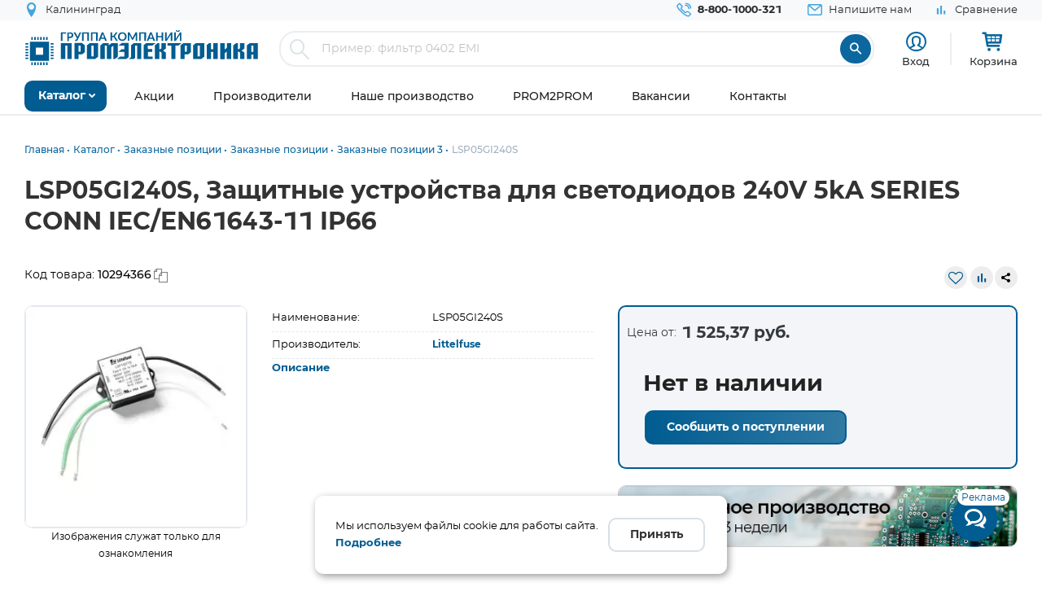

--- FILE ---
content_type: text/html; charset=UTF-8
request_url: https://www.promelec.ru/product/10294366/
body_size: 18944
content:


<!DOCTYPE html>
<html xmlns="http://www.w3.org/1999/xhtml" lang="ru">
<head>
    <meta http-equiv="Content-Type" content="text/html; charset=utf-8" />
    <meta name="format-detection" content="telephone=no">
    <meta name="viewport" content="width=device-width, initial-scale=1, maximum-scale=5">
    <title>LSP05GI240S, Защитные устройства для светодиодов 240V 5kA SERIES CONN IEC/EN61643-11 IP66 Littelfuse купить оптом и в розницу</title>
    <meta name="description" content="LSP05GI240S, Защитные устройства для светодиодов 240V 5kA SERIES CONN IEC/EN61643-11 IP66, производитель: Littelfuse в наличии. Оптом или в розницу с доставкой по России, Казахстану, Белорусии" />
    <meta name="keywords" content="" />
    <meta name="theme-color" content="#0c679f">
    <meta name="color-scheme" content="light"> 

            <meta property="og:title" content="LSP05GI240S, Защитные устройства для светодиодов 240V 5kA SERIES CONN IEC/EN61643-11 IP66 Littelfuse купить оптом и в розницу"/>
        <meta property="og:type" content="product">
                            <meta property="og:image" content="https://www.promelec.ru/fs/cache/66/b1/91/c1/3bf1b71ae0fbce6e52c50b5f.jpg"/>
                        <meta property="og:url" content="https://www.promelec.ru/product/10294366/"/>
     
            
	<link rel="manifest" href="/icon/manifest.json">
	<link rel="apple-touch-icon" sizes="180x180" href="/icon/apple-icon-180x180.png">
    <link rel="icon" type="image/x-icon" href="https://www.promelec.ru/assets/ws2-bc715fc5/img/favicon.ico" />
		<link rel="canonical" href="https://www.promelec.ru/product/10294366/" />
		<link rel="dns-prefetch" href="https://mc.yandex.ru/">
	<link rel="preconnect" href="https://mc.yandex.ru/" >
	<link rel="preload" as="font" href="https://www.promelec.ru/assets/ws2-bc715fc5/fonts/Montserrat-Regular/Montserrat-Regular.woff2" type="font/woff2" crossorigin="anonymous">
	<link rel="preload" as="font" href="https://www.promelec.ru/assets/ws2-bc715fc5/fonts/Montserrat-Bold/Montserrat-Bold.woff2" type="font/woff2" crossorigin="anonymous">
	<link rel="preload" as="font" href="https://www.promelec.ru/assets/ws2-bc715fc5/fonts/Montserrat-Medium/Montserrat-Medium.woff2" type="font/woff2" crossorigin="anonymous">
	<link rel="preload" as="font" href="https://www.promelec.ru/assets/ws2-bc715fc5/fonts/icomoon/icomoon.woff2?5k7ivm173" type="font/woff2" crossorigin="anonymous">
	
	<link rel="alternate" type="application/rss+xml" href="/news/rss/" title="Промэлектроника — Лента новостей">
    <style>
        .loaded .main-wrapper { visibility: hidden; opacity: 0;}.icon-load { background: url(https://www.promelec.ru/assets/ws2-bc715fc5/img/loader.gif) no-repeat left top; width: 40px; height: 40px; position: fixed; left: 50%; top: 50%; margin-left: -20px; margin-top: -20px; display: none; }.loaded .icon-load { display: block; }
    </style>
	<script type="application/ld+json">
    {
      "@context": "https://schema.org",
      "@type": "WebSite",
      "url": "https://www.promelec.ru/",
      "potentialAction": {
        "@type": "SearchAction",
        "target": "https://www.promelec.ru/search/?query={search_term_string}",
        "query-input": "required name=search_term_string"
      }
    }
    </script>
	
    <link href="https://www.promelec.ru/assets/ws2-bc715fc5/css/style.min.css?v=1766579914" rel="stylesheet">
<link href="https://www.promelec.ru/assets/ws2-bc715fc5/css/main.css?v=1768202773" rel="stylesheet">
<link href="https://www.promelec.ru/assets/ws2-bc715fc5/css/jquery.fancybox.min.css?v=1665733995" rel="stylesheet" defer="defer">
<link href="https://www.promelec.ru/assets/ws2-bc715fc5/css/product-card.css?v=1766748960" rel="stylesheet">
	<!-- Counters -->


<!-- Yandex.Metrika counter -->
<script type="text/javascript" >
   (function(m,e,t,r,i,k,a){m[i]=m[i]||function(){(m[i].a=m[i].a||[]).push(arguments)};
   m[i].l=1*new Date();
   for (var j = 0; j < document.scripts.length; j++) {if (document.scripts[j].src === r) { return; }}
   k=e.createElement(t),a=e.getElementsByTagName(t)[0],k.async=1,k.src=r,a.parentNode.insertBefore(k,a)})
   (window, document, "script", "https://mc.yandex.ru/metrika/tag.js", "ym");

   ym(17356369, "init", {
        clickmap:true,
        trackLinks:true,
        accurateTrackBounce:true,
        webvisor:false,
        userParams:{ip: "3.21.156.51"},
        ecommerce:"dataLayer"
   });
</script>
<noscript><div><img src="https://mc.yandex.ru/watch/17356369" style="position:absolute; left:-9999px;" alt="" /></div></noscript>
<!-- /Yandex.Metrika counter -->

<!-- Google tag (gtag.js) -->


<!-- Varioqub experiments -->
<script type="text/javascript">
    (function(e, x, pe, r, i, me, nt){
        e[i]=e[i]||function(){(e[i].a=e[i].a||[]).push(arguments)},
            me=x.createElement(pe),me.async=1,me.src=r,nt=x.getElementsByTagName(pe)[0],nt.parentNode.insertBefore(me,nt)})
    (window, document, 'script', 'https://abt.s3.yandex.net/expjs/latest/exp.js', 'ymab');
    ymab('metrika.17356369', 'init'/*, {clientFeatures}, {callback}*/);
</script>


</head>
<body class="loaded2">
<script>
    var assetPath = 'https://www.promelec.ru/assets/ws2-bc715fc5/js';
</script>


<!-- BEGIN BODY -->
<div class="main-wrapper">
    <!-- BEGIN HEADER -->
    <header class="inner-header">
    <div class="header-top">
        <div class="wrapper">
            <div class="row justify-content-between">
                <div class="col-6 col-md-4 header-top--left-col">
                    
                    <div class="header-city ">
	<a href="#cities_modal" class="js-fancybox header-nav__link">
		<i class="icon-location"></i>
		<span class="js-city-header header-nav__text">Калининград</span>
	</a>

		<div class="drop-nav">
		<div class="drop-nav__cont">
			<div>
				<div class="drop-nav__title">Ваш город Калининград?</div>
				<div class="header-city__buttons">
					<a href="#" class="js-city-modal-link btn btn-red" data-id="50" data-name="Калининград">Да</a>
					<a href="#cities_modal" class="js-fancybox">Нет, выбрать другой</a>
				</div>
			</div>
		</div>
	</div>
	</div>
                </div>
                <div class="col-6 col-md-8 header-top--right-col ">
                    <ul class="header-nav ">
                        <li class="header-nav__item header-nav__item_phone ">
                            <a href="tel:88001000321" class="header-nav__link">
                                <i class="icon-call"></i>
                                <span class="header-nav__text">8-800-1000-321</span>
                            </a>
                        </li>
                        <li class="header-nav__item hide-mob">
                            <a href="#feedback_modal" class="header-nav__link js-fancybox">
                                <i class="icon-email"></i>
                                <span class="header-nav__text">Напишите нам</span>
                            </a>
                        </li>
                        
                                                                        
                        
                        

    <li class="header-nav__item hide-mob b">
        <a href="/compare/" class="header-nav__link compare-link ">
            <i class="icon-bar_chart"></i>
            <span class="header-nav__text">Сравнение</span>
        </a>
    </li>
                        
                        
                                            </ul>
                </div>
            </div>
        </div>
    </div>
    <div class="header-medium">
        <div class="wrapper">
            <a href="/">
                        <span class="logo">
                                <img src="https://www.promelec.ru/assets/ws2-bc715fc5/img/logo_Promelectronica_1.svg" width="288" height="43" class="js-lazy hide-mob" alt="Группа компания Промэлектроника">
                                <img src="https://www.promelec.ru/assets/ws2-bc715fc5/img/logo_Promelectronica_2.svg" width="40" height="40" class="js-lazy show-mob" alt="Группа компания Промэлектроника">
                        </span>
            </a>
            <div class="box-search">
                <form action="https://www.promelec.ru/search/" method="get">
                    <div class="indeterminate"></div>
                    <div class="search js-search">
                        <span class="search__icon"><i class="icon-search"></i></span>
                        <div class="search__fields">
                            <input id="live-search-input" name="query" type="text" class="search__input js-placeholder"
                                   placeholder="Пример: фильтр 0402 EMI" autocomplete="off" minlength="2" value="">
                            <div class="live-search-list"></div>
                        </div>
                        <input type="submit" class="search__btn" value="&#xe91e" style="font-family: 'icomoon';">
                                            </div>
                </form>
                <div class="header-search-results" id="searchResults">
                    <div class="header-search-results__inner">
                        <div class="header-search-results__list">
                            <a href="#" class="header-search-results__row header-search-results__row-head">
                                <div class="header-search-results__col col_1"><span class="nowrap">Наименование</span></div>
                                <div class="header-search-results__col col_2"><span class="nowrap">Корпус</span></div>
                                <div class="header-search-results__col col_3"><span class="nowrap">Цена от</span></div>
                                <div class="header-search-results__col col_4"><span class="nowrap">Наличие, шт.</span></div>
                                <div class="header-search-results__col col_5"><span class="nowrap">Под заказ, шт.</span></div>
                                <div class="header-search-results__col col_6"><span class="nowrap">Аналогов, шт.</span></div>
                            </a>
                        </div>
                        <div class="header-search-results__counts">
                            <div class="header-search-results__count">Показаны первые 0 результатов</div>
                            <a href="#" class="btn btn-sm btn-red btn_show-results">Все результаты</a>
                        </div>
                    </div>
                </div>
            </div>
            <div class="user-nav">
                <div class="user-nav__item">
    <ul class="login">
                    <li class="login__item" style="
                display: flex;
                flex-direction: column;
                align-items: center;
                font-size: 13px;
                line-height: 18px;">
                <a href="#login" class="login__icon js-fancybox" style="margin: 3px;" title="Вход"><i class="icon-user" style="font-size: 25px;"></i></a>

                <span class="login__item hide-mob">
                    <a href="#login" class="login__link js-fancybox">Вход</a>
                </span>
            </li>
            <!--<li class="login__item hide-mob">
                <a href="https://www.promelec.ru/reg/" class="login__link">Регистрация</a>
            </li>-->
            </ul>
</div>               
                
                <div class="user-nav__item">
    <a href="/basket/" class="user-basket" title="Корзина">
        <i class="icon-shopping-cart"></i>
        
        
        <span class="user-basket__text hide-mob">Корзина</span>
    </a>
</div>
                            </div>
            
            
            <div class="search-mob" id="searchMob">
                <div class="search-mob__inner">
                    <form action="https://www.promelec.ru/search/" method="get">
                        <input name="query"
                               type="text"
                               required
                               class="search-box"
                               autocomplete="off"
                               minlength="2"
                               placeholder="Введите наименование" value="">
                        <button class="reset-icon js-close-search" type="button"><i class="icon-close"></i></button>
                        <button type="submit" class="search__button"><i class="icon-search"></i></button>
                    </form>
                </div>
            </div>
        </div>
    </div>
    <div class="overlay-header" id="overlaySearch"></div>
    <div class="header-bottom">
        <div class="wrapper">
            <nav class="main-nav">
                <ul class="main-nav-list main-nav-catalog">
                    <li class="main-nav-list__item js-with-drop">
                        <a href="#" class="main-nav-list__link catBtn">
                            <span class="main-nav-list__text">Каталог</span>
                            <i class="icon-arrow-down"></i>
                        </a>

                        						
                        <div class="drop-nav">
    <div class="drop-nav__cont">
        <div class="drop-nav__col drop-nav__col_1">
            <ul class="drop-nav-list">
                <li class="drop-nav-list__item js-drop-nav">
                          <a href="/catalog/" data-title="Весь каталог"  class="drop-nav-list__link">
                            Весь каталог
                          </a>
                </li>
                                    <li class=" js-drop-nav">
                          <a href="/catalog/1/" idhref="1" data-u="/catalog/1/" data-id="1" data-title="Микросхемы" data-order="1" class="drop-nav-list__link">
                            Микросхемы
                            <i class="icon-arrow-right-bold"></i>
                        </a>
                    </li>
                                    <li class=" js-drop-nav">
                          <a href="/catalog/3/" idhref="2" data-u="/catalog/3/" data-id="3" data-title="Диоды и тиристоры" data-order="1" class="drop-nav-list__link">
                            Диоды и тиристоры
                            <i class="icon-arrow-right-bold"></i>
                        </a>
                    </li>
                                    <li class=" js-drop-nav">
                          <a href="/catalog/4/" idhref="3" data-u="/catalog/4/" data-id="4" data-title="Транзисторы" data-order="1" class="drop-nav-list__link">
                            Транзисторы
                            <i class="icon-arrow-right-bold"></i>
                        </a>
                    </li>
                                    <li class=" js-drop-nav">
                          <a href="/catalog/1961/" idhref="4" data-u="/catalog/1961/" data-id="1961" data-title="Оптоэлектроника" data-order="1" class="drop-nav-list__link">
                            Оптоэлектроника
                            <i class="icon-arrow-right-bold"></i>
                        </a>
                    </li>
                                    <li class=" js-drop-nav">
                          <a href="/catalog/5/" idhref="5" data-u="/catalog/5/" data-id="5" data-title="Конденсаторы" data-order="1" class="drop-nav-list__link">
                            Конденсаторы
                            <i class="icon-arrow-right-bold"></i>
                        </a>
                    </li>
                                    <li class=" js-drop-nav">
                          <a href="/catalog/6/" idhref="6" data-u="/catalog/6/" data-id="6" data-title="Резисторы" data-order="1" class="drop-nav-list__link">
                            Резисторы
                            <i class="icon-arrow-right-bold"></i>
                        </a>
                    </li>
                                    <li class=" js-drop-nav">
                          <a href="/catalog/1856/" idhref="7" data-u="/catalog/1856/" data-id="1856" data-title="Индуктивные компоненты" data-order="1" class="drop-nav-list__link">
                            Индуктивные компоненты
                            <i class="icon-arrow-right-bold"></i>
                        </a>
                    </li>
                                    <li class=" js-drop-nav">
                          <a href="/catalog/406/" idhref="8" data-u="/catalog/406/" data-id="406" data-title="Разъемы, Соединители" data-order="1" class="drop-nav-list__link">
                            Разъемы, Соединители
                            <i class="icon-arrow-right-bold"></i>
                        </a>
                    </li>
                                    <li class=" js-drop-nav">
                          <a href="/catalog/240/" idhref="9" data-u="/catalog/240/" data-id="240" data-title="Акустика" data-order="1" class="drop-nav-list__link">
                            Акустика
                            <i class="icon-arrow-right-bold"></i>
                        </a>
                    </li>
                                    <li class=" js-drop-nav">
                          <a href="/catalog/407/" idhref="10" data-u="/catalog/407/" data-id="407" data-title="Переключатели" data-order="1" class="drop-nav-list__link">
                            Переключатели
                            <i class="icon-arrow-right-bold"></i>
                        </a>
                    </li>
                                    <li class=" js-drop-nav">
                          <a href="/catalog/408/" idhref="11" data-u="/catalog/408/" data-id="408" data-title="Реле" data-order="1" class="drop-nav-list__link">
                            Реле
                            <i class="icon-arrow-right-bold"></i>
                        </a>
                    </li>
                                    <li class=" js-drop-nav">
                          <a href="/catalog/409/" idhref="12" data-u="/catalog/409/" data-id="409" data-title="Кварцы, фильтры, осцилляторы" data-order="1" class="drop-nav-list__link">
                            Кварцы, фильтры, осцилляторы
                            <i class="icon-arrow-right-bold"></i>
                        </a>
                    </li>
                                    <li class=" js-drop-nav">
                          <a href="/catalog/411/" idhref="13" data-u="/catalog/411/" data-id="411" data-title="Устройства защиты" data-order="1" class="drop-nav-list__link">
                            Устройства защиты
                            <i class="icon-arrow-right-bold"></i>
                        </a>
                    </li>
                                    <li class=" js-drop-nav">
                          <a href="/catalog/412/" idhref="14" data-u="/catalog/412/" data-id="412" data-title="Электромеханические компоненты" data-order="1" class="drop-nav-list__link">
                            Электромеханические компоненты
                            <i class="icon-arrow-right-bold"></i>
                        </a>
                    </li>
                                    <li class=" js-drop-nav">
                          <a href="/catalog/413/" idhref="15" data-u="/catalog/413/" data-id="413" data-title="Готовые изделия" data-order="1" class="drop-nav-list__link">
                            Готовые изделия
                            <i class="icon-arrow-right-bold"></i>
                        </a>
                    </li>
                                    <li class=" js-drop-nav">
                          <a href="/catalog/1699/" idhref="16" data-u="/catalog/1699/" data-id="1699" data-title="Источники питания" data-order="1" class="drop-nav-list__link">
                            Источники питания
                            <i class="icon-arrow-right-bold"></i>
                        </a>
                    </li>
                                    <li class=" js-drop-nav">
                          <a href="/catalog/1640/" idhref="17" data-u="/catalog/1640/" data-id="1640" data-title="Беспроводное оборудование" data-order="1" class="drop-nav-list__link">
                            Беспроводное оборудование
                            <i class="icon-arrow-right-bold"></i>
                        </a>
                    </li>
                                    <li class=" js-drop-nav">
                          <a href="/catalog/1712/" idhref="18" data-u="/catalog/1712/" data-id="1712" data-title="Промышленная автоматизация" data-order="1" class="drop-nav-list__link">
                            Промышленная автоматизация
                            <i class="icon-arrow-right-bold"></i>
                        </a>
                    </li>
                                    <li class=" js-drop-nav">
                          <a href="/catalog/1812/" idhref="19" data-u="/catalog/1812/" data-id="1812" data-title="Средства разработки, конструкторы" data-order="1" class="drop-nav-list__link">
                            Средства разработки, конструкторы
                            <i class="icon-arrow-right-bold"></i>
                        </a>
                    </li>
                                    <li class=" js-drop-nav">
                          <a href="/catalog/1770/" idhref="20" data-u="/catalog/1770/" data-id="1770" data-title="Датчики" data-order="1" class="drop-nav-list__link">
                            Датчики
                            <i class="icon-arrow-right-bold"></i>
                        </a>
                    </li>
                                    <li class=" js-drop-nav">
                          <a href="/catalog/1691/" idhref="21" data-u="/catalog/1691/" data-id="1691" data-title="Светотехнические изделия" data-order="1" class="drop-nav-list__link">
                            Светотехнические изделия
                            <i class="icon-arrow-right-bold"></i>
                        </a>
                    </li>
                                    <li class=" js-drop-nav">
                          <a href="/catalog/2082/" idhref="22" data-u="/catalog/2082/" data-id="2082" data-title="Измерительные приборы" data-order="1" class="drop-nav-list__link">
                            Измерительные приборы
                            <i class="icon-arrow-right-bold"></i>
                        </a>
                    </li>
                                    <li class=" js-drop-nav">
                          <a href="/catalog/2207/" idhref="23" data-u="/catalog/2207/" data-id="2207" data-title="Паяльное оборудование" data-order="1" class="drop-nav-list__link">
                            Паяльное оборудование
                            <i class="icon-arrow-right-bold"></i>
                        </a>
                    </li>
                                    <li class=" js-drop-nav">
                          <a href="/catalog/2543/" idhref="997" data-u="/catalog/2543/" data-id="2543" data-title="Заказные позиции" data-order="1" class="drop-nav-list__link">
                            Заказные позиции
                            <i class="icon-arrow-right-bold"></i>
                        </a>
                    </li>
                                    <li class=" js-drop-nav">
                          <a href="/catalog/5001738/" idhref="1145" data-u="/catalog/5001738/" data-id="5001738" data-title="Соединители для электротехники, компоненты АСУТП" data-order="1" class="drop-nav-list__link">
                            Соединители для электротехники, компоненты АСУТП
                            <i class="icon-arrow-right-bold"></i>
                        </a>
                    </li>
                                    <li class=" js-drop-nav">
                          <a href="/catalog/2738/" idhref="1406" data-u="/catalog/2738/" data-id="2738" data-title="Электротехника Degson" data-order="1" class="drop-nav-list__link">
                            Электротехника Degson
                            <i class="icon-arrow-right-bold"></i>
                        </a>
                    </li>
                                    <li class=" js-drop-nav">
                          <a href="/catalog/2805/" idhref="1890" data-u="/catalog/2805/" data-id="2805" data-title="Электрооборудование" data-order="1" class="drop-nav-list__link">
                            Электрооборудование
                            <i class="icon-arrow-right-bold"></i>
                        </a>
                    </li>
                                    <li class=" js-drop-nav">
                          <a href="/catalog/3272/" idhref="2319" data-u="/catalog/3272/" data-id="3272" data-title="Инструмент" data-order="1" class="drop-nav-list__link">
                            Инструмент
                            <i class="icon-arrow-right-bold"></i>
                        </a>
                    </li>
                                    <li class=" js-drop-nav">
                          <a href="/catalog/5203/" idhref="2469" data-u="/catalog/5203/" data-id="5203" data-title="Низковольтное оборудование" data-order="1" class="drop-nav-list__link">
                            Низковольтное оборудование
                            <i class="icon-arrow-right-bold"></i>
                        </a>
                    </li>
                                    <li class=" js-drop-nav">
                          <a href="/catalog/5290/" idhref="2542" data-u="/catalog/5290/" data-id="5290" data-title="Щитовое оборудование" data-order="1" class="drop-nav-list__link">
                            Щитовое оборудование
                            <i class="icon-arrow-right-bold"></i>
                        </a>
                    </li>
                                    <li class=" js-drop-nav">
                          <a href="/catalog/5162/" idhref="2554" data-u="/catalog/5162/" data-id="5162" data-title="Кабельно-проводниковая продукция и изделия для прокладки кабеля" data-order="1" class="drop-nav-list__link">
                            Кабельно-проводниковая продукция и изделия для прокладки кабеля
                            <i class="icon-arrow-right-bold"></i>
                        </a>
                    </li>
                                    <li class=" js-drop-nav">
                          <a href="/catalog/5307/" idhref="2666" data-u="/catalog/5307/" data-id="5307" data-title="Электроустановочное оборудование" data-order="1" class="drop-nav-list__link">
                            Электроустановочное оборудование
                            <i class="icon-arrow-right-bold"></i>
                        </a>
                    </li>
                                    <li class=" js-drop-nav">
                          <a href="/catalog/5481/" idhref="2747" data-u="/catalog/5481/" data-id="5481" data-title="Крепеж и метизы" data-order="1" class="drop-nav-list__link">
                            Крепеж и метизы
                            <i class="icon-arrow-right-bold"></i>
                        </a>
                    </li>
                                    <li class=" js-drop-nav">
                          <a href="/catalog/5471/" idhref="2748" data-u="/catalog/5471/" data-id="5471" data-title="Автоматизация" data-order="1" class="drop-nav-list__link">
                            Автоматизация
                            <i class="icon-arrow-right-bold"></i>
                        </a>
                    </li>
                            </ul>
        </div>
		<div class="drop-nav__col drop-nav__col_2"></div>
		<div class="drop-nav__col drop-nav__col_3"></div>
		
                           
                                </div>
</div>
						
                       

                    </li>
                </ul>


                <ul class="main-nav-list main-nav-mob">
                    <li class="main-nav-list__contact show-mob">
                        <ul class="header-nav">
                            <li class="header-nav__item header-nav__item_phone">
                                <a href="tel:88001000321" class="header-nav__link">
                                    <i class="icon-call"></i>
                                    <span class="header-nav__text">8 800 1000-321</span>
                                </a>
                            </li>
                            <li class="header-nav__item">
                                <a href="#feedback_modal" class="header-nav__link js-fancybox">
                                    <i class="icon-email"></i>
                                    <span class="header-nav__text">Напишите нам</span>
                                </a>
                            </li>
                        </ul>
                    </li>

                    
                            <li class="main-nav-list__item ">
        <a href="https://www.promelec.ru/discounts/" class="main-nav-list__link">
            <span class="main-nav-list__text">Акции</span>
                    </a>

        
    </li>
        <li class="main-nav-list__item ">
        <a href="https://www.promelec.ru/brands/" class="main-nav-list__link">
            <span class="main-nav-list__text">Производители</span>
                    </a>

        
    </li>
        <li class="main-nav-list__item ">
        <a href="https://www.promelec.ru/production/" class="main-nav-list__link">
            <span class="main-nav-list__text">Наше производство</span>
                    </a>

        
    </li>
        <li class="main-nav-list__item ">
        <a href="https://office.promelec.ru/info//" class="main-nav-list__link">
            <span class="main-nav-list__text">PROM2PROM</span>
                    </a>

        
    </li>
        <li class="main-nav-list__item ">
        <a href="https://www.promelec.ru/jobs/" class="main-nav-list__link">
            <span class="main-nav-list__text">Вакансии</span>
                    </a>

        
    </li>
        <li class="main-nav-list__item ">
        <a href="https://www.promelec.ru/contacts/" class="main-nav-list__link">
            <span class="main-nav-list__text">Контакты</span>
                    </a>

        
    </li>


                </ul>
                <a href="#" class="button-nav show-tablet js-button-nav">
                    <span class="button-nav__text">Меню</span>
                    <span class="button-nav__icon">
                            <span></span>
                            <span></span>
                            <span></span>
                            </span>
                </a>
            </nav>
        </div>
    </div>
</header>
    <!-- HEADER EOF   -->
    
    <!-- BEGIN CONTENT -->
    <main class="content">
        <div class="wrapper">

            
            <div class="box-bread-crumbs">
    <ul class="bread-crambs" itemscope itemtype="https://schema.org/BreadcrumbList">
		        			            <li class="bread-crambs__item" itemprop="itemListElement" itemscope itemtype="https://schema.org/ListItem">
                                    <a href="/" class="bread-crambs__link " itemprop="item"><span itemprop="name">Главная</span></a><meta itemprop="position" content="1" />
                                                </li>
        			            <li class="bread-crambs__item" itemprop="itemListElement" itemscope itemtype="https://schema.org/ListItem">
                                    <a href="/catalog/" class="bread-crambs__link " itemprop="item"><span itemprop="name">Каталог</span></a><meta itemprop="position" content="2" />
                                                </li>
        			            <li class="bread-crambs__item" itemprop="itemListElement" itemscope itemtype="https://schema.org/ListItem">
                                    <a href="/catalog/2543/" class="bread-crambs__link " itemprop="item"><span itemprop="name">Заказные позиции</span></a><meta itemprop="position" content="3" />
                                                </li>
        			            <li class="bread-crambs__item" itemprop="itemListElement" itemscope itemtype="https://schema.org/ListItem">
                                    <a href="/catalog/2543/2544/" class="bread-crambs__link " itemprop="item"><span itemprop="name">Заказные позиции</span></a><meta itemprop="position" content="4" />
                                                </li>
        			            <li class="bread-crambs__item" itemprop="itemListElement" itemscope itemtype="https://schema.org/ListItem">
                                    <a href="/catalog/2543/2544/2566/" class="bread-crambs__link " itemprop="item"><span itemprop="name">Заказные позиции 3</span></a><meta itemprop="position" content="5" />
                                                </li>
        			            <li class="bread-crambs__item" itemprop="itemListElement" itemscope itemtype="https://schema.org/ListItem">
                                   <span itemprop="name">LSP05GI240S</span><meta itemprop="position" content="6" />
                            </li>
            </ul>
</div>
    
<style> 
@media screen and (max-width: 767px) {
 
    .box-bread-crumbs {
            background-color: var(--gray-light);
    padding: 10px;
    margin: 10px 0;
    border-radius: var(--radius);
    }
    
    
 .bread-crambs__item, .bread-crambs__item:first-child {
        display: inline-block;
    }
    .bread-crambs__item a::after {
        content: "";
    }
 .bread-crambs__item:not(:nth-last-child(2)) {
        display: inline-block;
       display: none; 
    }
 .bread-crambs__item::before {
        font-family: icomoon;
        content: "\e901";
    }   
}
</style>    

                
    
           

<!-- Дата обновления: 14.12.2021 08:20 -->
    
    <div class="cardBox">
        <div class="title_big">
            <div class="card-container">
                <h1>LSP05GI240S, Защитные устройства для светодиодов 240V 5kA SERIES CONN IEC/EN61643-11 IP66</h1>
            </div>
        </div>
        <div class="card-container">
            <div class="row" style="    padding: 20px 0;">
                <div class="col-6">
                     <div class="code">
                            <p style="padding-right: 10px;">Код товара: <span
                                        class="textToCopy"> 10294366</span></p>

                        </div>
                </div>
                <div class="col-6">
                    <div class="top_inf_group line_tools">
                       
                        <div class="code second_c">
                                                            <a href="#" class="js-fvAdd" title="Добавить в избранное" data-good="532514"><i class="icon-heart-o"></i></a>
                                                    </div>
                         <div class="code second_c">
                                                             <a href="#" class="js-compareAdd " title="Добавить для сравнения" data-cat="1261" data-good="532514"><i class="icon-bar_chart"></i></a>

                                                     </div>                
                        <div class="code">
                            <script src="https://yastatic.net/share2/share.js"></script>
                            <div class="ya-share2" data-curtain data-size="s" data-limit="0"
                                 data-more-button-type="short" data-services="vkontakte,telegram,whatsapp"></div>                         </div>
                    </div>
                </div>
            </div>

            <div class="block_big_sec">
                <section class="home_block">
                    <div class="card-container">
                        <div class="about_block">
                            <div class="block_information row">
                                <div class="left_block col-12 col-md-12 col-lg-7">
                                    <div class="slide_group row">
                                        <div class="left_grpoup col-12 col-md-5">
                                            <div class="product-img-slider2"
                                                 style="max-width:330px; margin: 0 auto;    padding-bottom: 32px; /*margin-right: 24px; min-width:300px;*/">
                                               <div class="badge-list">
                                                                                               </div>
                                               <div class="popup-slider js-popup-slider ">
                                                                                                                                                                        <div class="popup-slider__item"
                                                                 data-thumb="https://www.promelec.ru/fs/cache/66/b1/91/c1/3bf1b71ae0fbce6e52c50b5f.jpg">
                                                                <a href="https://www.promelec.ru/fs/cache/bc/d2/f0/f3/2058035d5d48f47e88e0e131.jpg"
                                                                   class="popup-slider__img js-fancybox mn-popup-slider__img"
                                                                   data-fancybox="images"

                                                                   data-options='{"toolbar": false, "lang": "ru", "i18n": {
                                                "ru": {
                                                  "CLOSE": "Закрыть",
                                                  "NEXT": "Следующее",
                                                  "PREV": "Предыдущее",
                                                  "ERROR": "Ошибка",
                                                  "PLAY_START": "Start slideshow",
                                                  "PLAY_STOP": "Pause slideshow",
                                                  "FULL_SCREEN": "Full screen",
                                                  "THUMBS": "Thumbnails",
                                                  "DOWNLOAD": "Download",
                                                  "SHARE": "Share",
                                                  "ZOOM": "Zoom"
                                                }}}'>
                                                                    <img src="https://www.promelec.ru/fs/cache/66/b1/91/c1/3bf1b71ae0fbce6e52c50b5f.jpg"
                                                                         width="300" height="300"
                                                                         alt="LSP05GI240S, Защитные устройства для светодиодов 240V 5kA SERIES CONN IEC/EN61643-11 IP66"
                                                                         title="LSP05GI240S">
                                                                </a>
                                                            </div>
                                                                                                                                                                    
                                                </div>
                                                <div class="product-img_text"><p>Изображения служат только для ознакомления</p></div>
                                            </div>
                                        </div>
                                        <div class="right_group col-12 col-md-7">
                                            <div class="option-row">
                                                <div class="option-cell">
                                                    Наименование:
                                                </div>
                                                <div class="option-cell">
                                                    LSP05GI240S
                                                </div>
                                            </div>
                                            <div class="option-row">
                                                <div class="option-cell">
                                                    Производитель:
                                                </div>
                                                <div class="option-cell">
                                                    <a href="https://www.promelec.ru/brands/littelfuse/"
                                                       class="popup-product-inf__name link-blue-bold">
                                                        Littelfuse
                                                    </a>
                                                                                                    </div>
                                            </div>
                                                                                                                                                                                                                                                                                                                        
                                                
                                                                                        <div class="option-row">
                                                <div class="option-cell-100 " id="block-link">
                                                                                                                                                            <a href="#description" class="link-blue-bold">Описание</a><br/>
                                                </div>
                                            </div>
                                                  
                                        </div>
                                    </div>
                                                                                                                                                                                    
                                </div>
                                <div class="right_big_block col-12 col-sm-12 col-md-12 col-lg-5">

                                    <div class="block_prices">
                                        <div class="js-product-tab-content js-product-price-avail">
                                            <div class="popup-product-table">                                                                                                <div class="price_from">
                                                    <p>Цена от:</p>
                                                    <h3>1 525,37 руб.</h3>
                                                </div>
                                                
                                                    <div class="popup-product-table_no-qty-product">
                                                        <span class="no-qty-product_title">Нет в наличии</span>
                                                                                                                <div class="no-qty-product_link">
                                                            <br/>
                                                            <a href="#" class="table-list__link btn btn-red js-letter-me"
                                                               data-id="532514">Сообщить о
                                                                поступлении</a>
                                                        </div>

                                                    </div>
                                                
                                               
                                                                                                
                                                                                                    

                                                                                            </div>
                                            
                                                                                    </div>
                                    </div>
                                                                      
                                    
                                                                                                    <div class="product-table__row-title hide-mob" style="padding: 20px 0 20px 0;">
                                        
                                        

		
		<a href="https://www.promelec.ru/production/?utm_source=promelec&utm_medium=banner&utm_campaign=card" style="position: relative;">
                                            <div class="erid">Реклама<div class="erid-tip"><b>Рекламодатель:<br>ООО ТД «Промэлектроника»</b><br>erid: 2SDnjd2zp9c</div></div>
                     
                    <img src="/fs/sources/c7/1a/96/00/cef82496a887f78bd509d482.jpg" alt="Контрактное производство за 3 недели" style="max-width: 100%; border-radius: var(--radius, 10px);border:1px solid #ccc"/>
		</a>
		
		

                                    </div>
                                   

                                </div>
                            </div>
                        </div>
                    </div>
                </section>
                <section class="tab_block block-middle-menu" id="tab_group">
                    <div class="card-container">
                        <div class="wrapper">
                            <div class="about_block">
                                <div class="tabs card-container" id="middle-menu">
                                                                        <a href="#description">Описание</a>
                                                                                                            <a href="#blockdelivery">Способы доставки</a>
                                </div>
                            </div>
                        </div>
                    </div>

                </section>
                
                <section class="description" id="description">
                    <h2 id="view_p">Описание LSP05GI240S</h2>
                    <div class="group_text">
                        <div class="text_block">
                                                            <div class="product-description mn-prod-item">
                                    <p><div class="table-wrap"> <table class="item__tech"><tbody><tr><th>Продукт</th><td>LED Protection Modules</td></tr><tr><th>Минимальная рабочая температура</th><td>40 C</td></tr><tr><th>Максимальная рабочая температура</th><td>+ 85 C</td></tr><tr><th>Ширина</th><td>46.36 mm</td></tr><tr><th>Серия</th><td>LSP05GI</td></tr><tr><th>Упаковка</th><td>Bulk</td></tr><tr><th>Тип</th><td>LED Lighting Surge Protection Module</td></tr><tr><th>Вес изделия</th><td>136.167 g</td></tr><tr><th>ECCN</th><td>EAR99</td></tr><tr><th>Длина</th><td>56.76 mm</td></tr><tr><th>Высота</th><td>26 mm</td></tr><tr><th>Упаковка / блок</th><td>Module</td></tr><tr><th>Вид монтажа</th><td>Chassis Mount</td></tr><tr><th>Коммерческое обозначение</th><td>LSP</td></tr></tbody></table></div></p>
                                </div>
                                                                <div class="devide-line mn-prod-item mn-show-tablet"></div>
                                                                                                                                        </div>
                        <div class="right_img">
                                                            <div class="popup-product-inf__right">
                                    <a href="https://www.promelec.ru/brands/littelfuse/"
                                       class="popup-product-inf__logo">
                                        <img src="https://www.promelec.ru/fs/cache/81/0e/c6/46/36f5bebd14e49a78c0bc02f9.png" width="100" height="45"
                                             alt="Littelfuse">
                                    </a>
                                </div>
                                                        <a href="https://www.promelec.ru/brands/littelfuse/"
                               class="popup-product-inf__name">

                                <h3><span style=" color: #005c91;">Littelfuse</span></h3>
                            </a>
                                                        
                        </div>
                    </div>
                </section>
                                
                               
                                <div class="jsRelated" data-id="532514"></div>
                
                
                <section class="delivery_methods" id="blockdelivery">
                    <h2>Способы доставки  в Калининград</h2>
                    <div class="block_delivery">
                        <div class="checkout-step__title jsDeliveryTypeCont"
                             style="font-weight: 400; font-size: 13px;">
                            Доставка <b>LSP05GI240S</b> , Защитные устройства для светодиодов 240V 5kA SERIES CONN IEC/EN61643-11 IP66
                            в город <span
                                    class="js-city-name"><b>Калининград</b></span>
                        </div>
                        
                                   

    <div class="row dLines"> 
                        
                                    <div class="col-12 col-md-6">
                        <div class="rowDelivery">
                <div class="col-12 col-md-5 pl-0 pt-3 pb-3"><b>DPD РФ</b></div>
                
                                
                                 
                                                                
                
                <div class="col-6 col-md-4 pt-3 pb-3">от 6 раб. дней </div>
                
     
               
                
                
                                
                
                                
                                
                                               
                
                
                <div class="col-6 col-md-3 pt-3 pb-3">от <b>351  <span class="rub">₽</span></b></div>
                
                                
                
                
                                    </div>
                </div>
                                    <div class="col-12 col-md-6">
                        <div class="rowDelivery">
                <div class="col-12 col-md-5 pl-0 pt-3 pb-3"><b>Деловые линии</b></div>
                
                                
                                 
                                                                
                
                <div class="col-6 col-md-4 pt-3 pb-3">от 16 раб. дней </div>
                
     
               
                
                
                                
                
                                
                                
                                               
                
                
                <div class="col-6 col-md-3 pt-3 pb-3">от <b>2363  <span class="rub">₽</span></b></div>
                
                                
                
                
                                    </div>
                </div>
                           

                    
                                    <div class="col-12 col-md-6">
                        <div class="rowDelivery">
                <div class="col-12 col-md-5 pl-0 pt-3 pb-3"><b>EMS</b></div>
                
                                
                                 
                                                                
                
                <div class="col-6 col-md-4 pt-3 pb-3">от 5 раб. дней </div>
                
     
               
                
                
                                
                
                                
                                
                                               
                
                
                <div class="col-6 col-md-3 pt-3 pb-3">от <b>1574  <span class="rub">₽</span></b></div>
                
                                
                
                
                                    </div>
                </div>
                                    <div class="col-12 col-md-6">
                        <div class="rowDelivery">
                <div class="col-12 col-md-5 pl-0 pt-3 pb-3"><b>Почта России</b></div>
                
                                
                                 
                                                                
                
                <div class="col-6 col-md-4 pt-3 pb-3">от 17 раб. дней </div>
                
     
               
                
                
                                
                
                                
                                
                                               
                
                
                <div class="col-6 col-md-3 pt-3 pb-3">от <b>733  <span class="rub">₽</span></b></div>
                
                                
                
                
                                    </div>
                </div>
                           

                    
                                    <div class="col-12 col-md-6">
                        <div class="rowDelivery">
                <div class="col-12 col-md-5 pl-0 pt-3 pb-3"><b>СДЭК</b></div>
                
                                
                                 
                                                                
                
                <div class="col-6 col-md-4 pt-3 pb-3">от 12 раб. дней </div>
                
     
               
                
                
                                
                
                                
                                
                                               
                
                
                <div class="col-6 col-md-3 pt-3 pb-3">от <b>832  <span class="rub">₽</span></b></div>
                
                                
                
                
                                    </div>
                </div>
                           

         </div>
            <div class="row  m-1 pt-3 pb-3">
        <div class="col-12 sText p-0">* Стоимость и сроки доставки являются ориентировочными. Итоговая стоимость и срок будут рассчитаны на странице оформления заказа.</div>
    </div>

<style>
.dTables {
    -webkit-border-radius: 10px 10px 10px 10px;
    border-radius: 10px;
    border: 2px solid #f3f4f9;
    overflow: hidden;
}
.dLines{
border-bottom: 2px dotted var(--gray);
/*font-size: 13px;*/
}
.sText {
   color: var(--text-color);
    font-size: 13px;
    font-weight: 400;
}
.rowDelivery {
    display:flex;
    border-bottom:1px dashed var(--gray);
    flex-wrap: wrap;
}

/* Адаптивное поведение */
@media (max-width: 600px) {
    .delivery_methods .block_delivery {  
        padding: 0;
    }
}
</style>


                    </div>
                </section>
                <section class="viewed_products">
                                        <div class="box-novelty mn-prod-item jsViewed" data-id="532514"></div>
                </section>
                <section class="similar_products">
                                        <div class="box-novelty mn-prod-item jsSimilar" data-id="532514"></div>
                </section>
            </div>
        </div>
    </div>


    




    <div class="box-links">
                    <a href="https://www.promelec.ru/product/10294363/"
               rel="prev" id="prevLink" class="btn btn-border" title="SG73S2ETTD5600F">← SG73S2ETTD5600F </a>
        
                    <a href="https://www.promelec.ru/product/10294370/"
               rel="next" id="nextLink" class="btn btn-border" title="0034.6613">0034.6613 →</a>
            </div>
    <style>
        .box-links {
            display:flex;
        }
        #prevLink, #nextLink {
            max-width: 280px;
            overflow: hidden;
            text-overflow: ellipsis;
            white-space: nowrap;
        }
        
        .code.second_c {
            display: inline-block;
            font-size: 18px;
            /*padding: 5px 10px;*/
        }
        .code.second_c a {
            
            padding: 5px;
            background-color: rgba(0,0,0,0.07);
            border-radius: var(--radius-large);
            line-height: 18px;
            margin: 2px;

        }
        .code.second_c a i {
                vertical-align: middle;
                text-align: center;
        }
        .code.second_c a:hover {
                background-color: #f4f5f8;
        }
        .code.second_c .compareCheck {
        background-color: var(--green-check);
        }
        .code.second_c .favCheck i {
            color: red;
        }
        .code.second_c .favCheck i:before {
            content: "\f004" !important;
        }
        .code.second_c .compareCheck i{
            color: #fff;
        }
        
        .ya-share2__container_size_s .ya-share2__item_more.ya-share2__item_has-pretty-view .ya-share2__link_more.ya-share2__link_more-button-type_short {
            padding: 5px;
        }
        
        
        .hide-shadow {
            box-shadow: none !important;
        }
    </style>
    <script>

    </script>
    
<script type="application/ld+json">
{
  "@context": "http://schema.org/",
  "@type": "Product",
  "name": "LSP05GI240S, \u0417\u0430\u0449\u0438\u0442\u043D\u044B\u0435\u0020\u0443\u0441\u0442\u0440\u043E\u0439\u0441\u0442\u0432\u0430\u0020\u0434\u043B\u044F\u0020\u0441\u0432\u0435\u0442\u043E\u0434\u0438\u043E\u0434\u043E\u0432\u0020240V\u00205kA\u0020SERIES\u0020CONN\u0020IEC\/EN61643\u002D11\u0020IP66",
  "model": "LSP05GI240S",
  				
    "image": "/fs/cache/66/b1/91/c1/3bf1b71ae0fbce6e52c50b5f.jpg",
            
  "description": "\u0417\u0430\u0449\u0438\u0442\u043D\u044B\u0435\u0020\u0443\u0441\u0442\u0440\u043E\u0439\u0441\u0442\u0432\u0430\u0020\u0434\u043B\u044F\u0020\u0441\u0432\u0435\u0442\u043E\u0434\u0438\u043E\u0434\u043E\u0432\u0020240V\u00205kA\u0020SERIES\u0020CONN\u0020IEC\/EN61643\u002D11\u0020IP66",
  "productID": "10294366",
  "sku": "10294366",
  "brand": {
    "@type": "http://schema.org/Brand",
    "name": "Littelfuse",
    "url": "https://www.promelec.ru/brands/littelfuse/"
  },
   
"offers": {
	"@type": "AggregateOffer",
	"lowPrice": "0.00",
    "priceCurrency": "RUB",
    "priceValidUntil": "2026-01-16",
    "itemCondition": "http://schema.org/NewCondition",
    "availability": "http://schema.org/OutOfStock",
    "seller": {
      "@type": "Organization",
      "name": "Промэлектроника"
    },
    "url":"https://www.promelec.ru/product/10294366/",
    "category": "Заказные позиции 3"
  }
   
}
</script>
    <div class="window-open js-fancybo1x" id="need-login-modal">
    <div class="window-open__inner">
        <div class="box-form">

            <div id="step-need-login" class="step-need-login" style="display: none;">

                <div class="">
                    <div class="window-open__title">Необходимо авторизоваться на сайте</div>
                    <form class="auth-form" action="/directrequest/personaloffice/auth/submit.json/">
                        <div class="box-field-form mb-2">
                            <div class="box-field__input">
                                <input type="text" class="form-control" name="username" placeholder="Логин или телефон">
                                <span class="input-icon hide"><i class="icon-close"></i></span>
                                <span class="input-error hide"></span>
                            </div>
                        </div>
                        <div class="box-field-form mb-2">
                            <div class="box-field__input">
                                <input type="password" class="form-control" name="password" placeholder="Пароль">
                                <span class="input-icon hide"><i class="icon-close"></i></span>
                                <span class="input-error hide"></span>
                            </div>
                        </div>
                        <div class="box-field mb-2">
                            <div class="box-field__input">

                                <label class="list-check__label list-check">
                                    <input type="checkbox" class="js-filter-brand" name="remember" >
                                    <span class="list-check__icon"><i class="icon-chek"></i></span>
                                    <span class="label-text">Запомнить меня</span>
                                </label>


                            </div>
                        </div>
                        <div class="box-field">
                            <input type="submit" class="btn btn-red" value="Войти">
                        </div>
                        <input type="hidden" name="redirectUrl" value="/product/10294366/">
                    </form>

                    <div class="link-registration">
                        <a href="https://www.promelec.ru/reg/?redirectUrl=/product/10294366/" class="link-login">Зарегистрироваться</a>
                    </div>
                    <div class="link-forgot mt-2">
                        <a href="https://www.promelec.ru/forgot/" class="link-forgot">Я забыл пароль</a>
                    </div>
                </div>

            </div>
            <div id="step-le" class="step-need-login" style="display: none;">
                <p>Данный товар имеет ограничение по заказу в связи с наличием классификационного номера экспортного контроля (ECCN) у выбранного склада.</p>

                <p>Для оформления закза таких товаров с данного склада требуется один раз заполнить анкету (Civilian)</p>

                <p>Заполнить?</p>

                <button id="btn-le-agree" class="btn btn-red">Да</button>
                <button id="btn-le-refusal" class="btn btn-red">Нет</button>
            </div>
            <div id="step-individual" class="step-need-login" style="display: none;">
                <p>Данный товар имеет ограничения по продаже в связи с Control Classification Number (ECCN). Оформления заказа таких товаров c данного склада для физических лиц недоступно.</p>
            </div>
            <div id="step-firm-activity" class="step-need-login" style="display: none;">
                <div class="window-open__title">Сфера применения</div>
                <form action="" method="post" id="form-firm-activity">


                </form>
            </div>
        </div>
    </div>
</div>

    <div class="window-open window-form feed_back_window" id="letter-me">
    <div class="popup-form">
        <div class="popup-form__title">Сообщите мне о поступлении товара</div>
        <div class="box-form">
            <form id="letter-me-form" action="https://www.promelec.ru/directrequest/catalog/letter-me/send.json/">
                <input type="hidden" name="goods">
                <div class="alert alert-success" style="display: none;">
                    <strong>Спасибо! Мы сообщим Вам, когда товар появится в наличии.</strong>
                </div>
                <div class="alert alert-danger" style="display: none;">
                    <strong>Произошли ошибки:</strong>
                    <ul></ul>
                </div>

                <div class="box-field">
                    <input type="text" class="form-control" name="name" placeholder="Ваше имя" required/>
                </div>
                <div class="box-field">
                    <input type="text" class="form-control" name="email" placeholder="Ваша электронная почта" required/>
                </div>
                <div class="box-field box-field_btn">
                    <input type="submit" id="letter-me-modal-btn" class="btn btn-red btn-long" value="Отправить">
                </div>
                <div class="box-field">
                        <p>Нажимая на кнопку, вы соглашаетесь с условиями обработки персональных данных и <a href="/pk/">политикой конфиденциальности</a></p>
                </div>
            </form>
        </div>
    </div>
</div>
        </div>
                <div class="nav-overlay"></div>
    </main>
    <!-- CONTENT EOF   -->

    <!-- BEGIN FOOTER -->
    <nav class="mobile-bottom-nav">
    <div class="mobile-bottom-nav__item mobile-bottom-nav__item--active">
        <a href="/">
            <div class="mobile-bottom-nav__item-content">
                <i class="icon-home_filled"></i>
                Главная
            </div>
        </a>
    </div>
    <div class="mobile-bottom-nav__item">
        <a href="/catalog/">
            <div class="mobile-bottom-nav__item-content">
                <i class="icon-list"></i>
                Каталог
            </div>
        </a>
    </div>
    <div class="mobile-bottom-nav__item">
        <a href="/lk/">
            <div class="mobile-bottom-nav__item-content">
                <i class="icon-user"></i>
                Кабинет
            </div>
        </a>
    </div>
    <div class="mobile-bottom-nav__item">
        <a href="/basket/" class="">
            <div class="mobile-bottom-nav__item-content">
                <i class="icon-shopping-cart"></i>
                                

                Корзина
            </div>
        </a>
    </div>
</nav> 

<style>
    .mobile-bottom-nav {
        display: none
    }
    
 @media screen and (max-width:576px) {   
    .mobile-bottom-nav {
        position: fixed;
        bottom: 0;
        left: 0;
        right: 0;
        z-index: 1000;
        will-change: transform;
        transform: translateZ(0);
        display: flex;
        height: 50px;
        box-shadow: 0 -2px 12px 0px #33333369;
        background-color: #fff;
      }
      .mobile-bottom-nav__item {
        flex-grow: 1;
        text-align: center;
        font-size: 13px;

        display: flex;
        flex-direction: column;
        justify-content: center;
      }
      .mobile-bottom-nav__item a:hover { text-decoration: none;}
      .mobile-bottom-nav__item--active {
        color: red;
      }
      .mobile-bottom-nav__item-content {
        display: flex;
        flex-direction: column;
        color: var(--text-color);
        border-right: 1px solid var(--gray-light);
      }
      .mobile-bottom-nav__item-content > i {
          color:var(--primary);
          font-size: 20px;
          padding: 5px 0;
      }
      .mobile-bottom-nav__item-content .user-basket__amount{
            right: 25px;
            line-height: 16px;
            vertical-align: middle;
      }
 }
</style>
<footer>
    <div class="wrapper">
        <div class="row">
            <div class="col-12 col-lg-3 col-sm-6">
                <ul class="contact-list">
                    <li class="contact-list__item">
                        <div class="contact-list__title">Телефон:</div>
                        <a href="tel:88001000321" class="contact-list__link link-title">8 800 1000-321</a>
                    </li>
                    <li class="contact-list__item">
                        <div class="contact-list__title">Адрес для заказа:</div>
                        <a href="mailto:order@promelec.ru" class="contact-list__link link-title">info@promelec.ru</a>
                    </li>
                    <li class="contact-list__item">
                        <div class="contact-list__title">For suppliers:</div>
                        <a href="mailto:supply@promelec.ru" class="contact-list__link link-title">supply@promelec.ru</a>
                    </li>
                </ul>
            </div>
            <div class="col-12 col-lg-3 col-sm-6">



                
                    <div class="footer-title">Мы в соцсетях</div>
    <ul class="social-list">
                    <li class="social-list__item">
                <a href="https://vk.com/gcpromelec" rel="noreferrer" target="_blank" class="social-list__link" title="Мы в соцсетях"><i
                            class="icon-vk"></i></a>
            </li>
                    <li class="social-list__item">
                <a href="https://t.me/promelectronika" rel="noreferrer" target="_blank" class="social-list__link" title="Мы в соцсетях"><i
                            class="icon-telegram"></i></a>
            </li>
                    <li class="social-list__item">
                <a href="https://www.youtube.com/@promelectronica" rel="noreferrer" target="_blank" class="social-list__link" title="Мы в соцсетях"><i
                            class="icon-youtube"></i></a>
            </li>
            </ul>


                <div class="footer-title">Наши приложения</div>
                <ul class="app-list" style="padding-bottom:30px;">
                                        <li class="app-list__item">
                        <a href="https://appgallery.huawei.com/#/app/C106522081?utm_source=promelec&utm_medium=banner&utm_campaign=huawei_footer" rel="noreferrer" class="app-list__link" title="Наше приложение в AppGallery">
                            <img data-src="https://www.promelec.ru/assets/ws2-bc715fc5/img/huawei-app.svg" class="js-lazy" alt="">
                        </a>
                    </li>
                </ul> 
                <div class="footer-title">Принимаем к оплате</div>
                <ul class="payment-list">
                                        <li class="payment-list__item">
                                    <span class="payment-list__link">
                                        <svg class="icon-mir">
                                            <linearGradient id="svg-gradient" gradientUnits="userSpaceOnUse" x1="246.4"
                                                            y1="6156.2002" x2="347.9" y2="6156.2002"
                                                            gradientTransform="matrix(1 0 0 1 0 -6136.0005)">
                                                <stop offset="0" style="stop-color:#02AFFF"/>
                                                <stop offset="1" style="stop-color:#1F5BDE"/>
                                            </linearGradient>
                                            <use xlink:href="https://www.promelec.ru/assets/ws2-bc715fc5/img/sprite.svg#mir"></use>
                                        </svg>
                                    </span>
                    </li>
                    <li class="payment-list__item">
                                    <span class="payment-list__link">
                                        <svg class="icon-visa">
                                            <use xlink:href="https://www.promelec.ru/assets/ws2-bc715fc5/img/sprite.svg#visa"></use>
                                        </svg>
                                    </span>
                    </li>
                    <li class="payment-list__item">
                                    <span class="payment-list__link">
                                        <svg class="icon-mastercard">
                                            <use xlink:href="https://www.promelec.ru/assets/ws2-bc715fc5/img/sprite.svg#mastercard"></use>
                                        </svg>
                                    </span>
                    </li>
                </ul>
            </div>

            
			
						
							<div class="col-12 col-lg-3 footer-nav-bl">
    <div class="footer-title">Информация</div>
    <ul class="footer-nav">
                    <li class="footer-nav__item">
                <a href="/news/" class="footer-nav__link">Новости</a>
            </li>
                    <li class="footer-nav__item">
                <a href="/contacts/" class="footer-nav__link">Контакты</a>
            </li>
                    <li class="footer-nav__item">
                <a href="/catalog/" class="footer-nav__link">Каталог продукции</a>
            </li>
                    <li class="footer-nav__item">
                <a href="/brands/" class="footer-nav__link">Производители</a>
            </li>
                    <li class="footer-nav__item">
                <a href="/novinki-kataloga/" class="footer-nav__link">Новинки</a>
            </li>
                    <li class="footer-nav__item">
                <a href="/spetspredlojeniya/" class="footer-nav__link">Спецпредложения</a>
            </li>
                    <li class="footer-nav__item">
                <a href="/jobs/" class="footer-nav__link">Вакансии</a>
            </li>
                    <li class="footer-nav__item">
                <a href="/production/" class="footer-nav__link">Наше производство</a>
            </li>
                    <li class="footer-nav__item">
                <a href="/authors/" class="footer-nav__link">Авторам</a>
            </li>
            </ul>
    </div>
<div class="col-12 col-lg-3">
    <div class="footer-title">Покупателю</div>
    <ul class="footer-nav">
                    <li class="footer-nav__item">
                <a href="/rules/" class="footer-nav__link">Правила продажи товаров в интернет-магазине</a>
            </li>
                    <li class="footer-nav__item">
                <a href="/dostavka/" class="footer-nav__link">Способы доставки</a>
            </li>
                    <li class="footer-nav__item">
                <a href="/faq/" class="footer-nav__link">Вопросы и ответы</a>
            </li>
                    <li class="footer-nav__item">
                <a href="/payments/" class="footer-nav__link">Способы оплаты</a>
            </li>
                    <li class="footer-nav__item">
                <a href="/certificates/" class="footer-nav__link">Сертификаты</a>
            </li>
                    <li class="footer-nav__item">
                <a href="/articles/" class="footer-nav__link">База знаний</a>
            </li>
                    <li class="footer-nav__item">
                <a href="/popular/" class="footer-nav__link">Популярное</a>
            </li>
        		<li class="footer-nav__item">
            <a href="https://forum.promelec.ru" class="footer-nav__link" target="_blank">Форум</a>
        </li>
    </ul>
</div>		
			
            
                                        </div>
        <div class="devide-line"></div>
        <div class="row justify-content-between align-items-center">
            <div class="col-variable-width">
                <div class="copyright">
                    <p>©1993–2026 ЗАО «Промэлектроника»</p>
                    <p>При использовании материалов сайта ссылка на сайт обязательна!<br> <a href="/pk/">Политика
                            конфиденциальности</a></p>
                </div>
            </div>
            <div class="col-variable-width">
                <a href="https://www.index-art.ru" class="development" target="_blank" rel="noreferrer" >
                    <span class="development__logo"><img data-src="https://www.promelec.ru/assets/ws2-bc715fc5/img/developer.svg" width="108" height="28" class="js-lazy" alt=""></span>
                    <span class="development__title">Разработка сайта</span>
                </a>
            </div>
        </div>
    </div>
    <div id="cookie_notification">
        <p>Мы используем файлы cookie для работы сайта.<br/> <a href="/pk/"><b>Подробнее</b></a></p>
        <button class="btn btn-border cookie_accept">Принять</button>
    </div>                
</footer>
<script type="application/ld+json">
    {
      "@context": "https://schema.org",
      "@type": "Organization",
      "url": "http://www.promelec.ru",
      "logo": "https://www.promelec.ru/assets/ws2-bc715fc5/img/logo-part.png",
	  "name": "Промэлектроника",
	  "email": "info@promelec.ru",
	  "telephone": "88001000321"
    }
</script>

<div class="window-open window-form feed_back_window" id="feedback_modal">
    <div class="popup-form">
        <div class="popup-form__title">Напишите нам</div>
        <div class="box-form">
            <form data-form="feedback_modal" enctype="multipart/form-data">
                <input type="hidden" name="url" value="feedback_modal"/>
                <input type="hidden" name="chatBotId" id="hchid" value="0"/>

                <div class="alert alert-success" style="display: none;">
                    <strong>Сообщение успешно отправлено</strong>
                </div>
                <div class="alert alert-danger" style="display: none;">
                    <strong>Произошли ошибки:</strong>
                    <ul></ul>
                </div>

                                    <div class="box-field">
                                                     <input type="text" class="form-control" name="name" placeholder="Ваше имя"
                                    required/> <label>Ваше имя</label>
                                            </div>
                                    <div class="box-field">
                                                     <input type="text" class="form-control" name="phone" placeholder="Ваш телефон"
                                    /> <label>Ваш телефон</label>
                                            </div>
                                    <div class="box-field">
                                                     <input type="text" class="form-control" name="email" placeholder="Email"
                                    required/> <label>Email</label>
                                            </div>
                                    <div class="box-field">
                                                    <textarea class="form-control textarea-height-custom" name="message" placeholder="Сообщение"
                                     ></textarea><label>Сообщение</label>
                                            </div>
                                <div class="box-field box-checkbox list-check">
                    <label class="list-check__label">
                        <input type="checkbox" id="pkRules" name="pkRules">
                        <span class="list-check__icon"><i class="icon-chek"></i></span>
                        <span class="label-text">Я согласен c условиями обработки персональных данных и <a href="/pk/">политикой конфиденциальности</a></span>
                    </label>
                </div>
                <div class="box-field box-field_btn">
                    <input type="submit" id="feedback-modal-btn-feedback_modal" class="btn btn-red btn-long feedback-modal-btn" value="Отправить">
                </div>
                            </form>
        </div>
    </div>
</div>



<div class="window-open window-form feed_back_window" id="cities_modal">
    <div class="popup-form">
        <div class="popup-form__title">Выбор города</div>
        <div class="box-form">
                        
            <div class="cities-modal--container">
                                                            <div class="city-group-row col-12 col-md-4">
                            <div class="city-group-letter">
                                А
                            </div>
                            <div class="city-group-list">
                                <ul>
                                                                            <li>
                                            <span class="js-city-modal-link cities-modal--nav__link" data-id="2" >Абакан</span>
                                        </li>
                                                                            <li>
                                            <span class="js-city-modal-link cities-modal--nav__link" data-id="4" >Анадырь</span>
                                        </li>
                                                                            <li>
                                            <span class="js-city-modal-link cities-modal--nav__link" data-id="6" >Архангельск</span>
                                        </li>
                                                                            <li>
                                            <span class="js-city-modal-link cities-modal--nav__link" data-id="8" >Астрахань</span>
                                        </li>
                                                                    </ul>
                            </div>
                        </div>
                                            <div class="city-group-row col-12 col-md-4">
                            <div class="city-group-letter">
                                Б
                            </div>
                            <div class="city-group-list">
                                <ul>
                                                                            <li>
                                            <span class="js-city-modal-link cities-modal--nav__link" data-id="10" >Барнаул</span>
                                        </li>
                                                                            <li>
                                            <span class="js-city-modal-link cities-modal--nav__link" data-id="12" >Белгород</span>
                                        </li>
                                                                            <li>
                                            <span class="js-city-modal-link cities-modal--nav__link" data-id="14" >Биробиджан</span>
                                        </li>
                                                                            <li>
                                            <span class="js-city-modal-link cities-modal--nav__link" data-id="16" >Благовещенск</span>
                                        </li>
                                                                            <li>
                                            <span class="js-city-modal-link cities-modal--nav__link" data-id="18" >Брянск</span>
                                        </li>
                                                                    </ul>
                            </div>
                        </div>
                                            <div class="city-group-row col-12 col-md-4">
                            <div class="city-group-letter">
                                В
                            </div>
                            <div class="city-group-list">
                                <ul>
                                                                            <li>
                                            <span class="js-city-modal-link cities-modal--nav__link" data-id="20" >Великий Новгород</span>
                                        </li>
                                                                            <li>
                                            <span class="js-city-modal-link cities-modal--nav__link" data-id="22" >Владивосток</span>
                                        </li>
                                                                            <li>
                                            <span class="js-city-modal-link cities-modal--nav__link" data-id="24" >Владикавказ</span>
                                        </li>
                                                                            <li>
                                            <span class="js-city-modal-link cities-modal--nav__link" data-id="26" >Владимир</span>
                                        </li>
                                                                            <li>
                                            <span class="js-city-modal-link cities-modal--nav__link" data-id="28" >Волгоград</span>
                                        </li>
                                                                            <li>
                                            <span class="js-city-modal-link cities-modal--nav__link" data-id="30" >Вологда</span>
                                        </li>
                                                                            <li>
                                            <span class="js-city-modal-link cities-modal--nav__link" data-id="32" >Воронеж</span>
                                        </li>
                                                                    </ul>
                            </div>
                        </div>
                                            <div class="city-group-row col-12 col-md-4">
                            <div class="city-group-letter">
                                Г
                            </div>
                            <div class="city-group-list">
                                <ul>
                                                                            <li>
                                            <span class="js-city-modal-link cities-modal--nav__link" data-id="34" >Горно-Алтайск</span>
                                        </li>
                                                                            <li>
                                            <span class="js-city-modal-link cities-modal--nav__link" data-id="36" >Грозный</span>
                                        </li>
                                                                    </ul>
                            </div>
                        </div>
                                            <div class="city-group-row col-12 col-md-4">
                            <div class="city-group-letter">
                                Е
                            </div>
                            <div class="city-group-list">
                                <ul>
                                                                            <li>
                                            <span class="js-city-modal-link cities-modal--nav__link" data-id="38" >Екатеринбург</span>
                                        </li>
                                                                    </ul>
                            </div>
                        </div>
                                            <div class="city-group-row col-12 col-md-4">
                            <div class="city-group-letter">
                                И
                            </div>
                            <div class="city-group-list">
                                <ul>
                                                                            <li>
                                            <span class="js-city-modal-link cities-modal--nav__link" data-id="40" >Иваново</span>
                                        </li>
                                                                            <li>
                                            <span class="js-city-modal-link cities-modal--nav__link" data-id="42" >Ижевск</span>
                                        </li>
                                                                            <li>
                                            <span class="js-city-modal-link cities-modal--nav__link" data-id="44" >Иркутск</span>
                                        </li>
                                                                    </ul>
                            </div>
                        </div>
                                            <div class="city-group-row col-12 col-md-4">
                            <div class="city-group-letter">
                                Й
                            </div>
                            <div class="city-group-list">
                                <ul>
                                                                            <li>
                                            <span class="js-city-modal-link cities-modal--nav__link" data-id="46" >Йошкар-Ола</span>
                                        </li>
                                                                    </ul>
                            </div>
                        </div>
                                            <div class="city-group-row col-12 col-md-4">
                            <div class="city-group-letter">
                                К
                            </div>
                            <div class="city-group-list">
                                <ul>
                                                                            <li>
                                            <span class="js-city-modal-link cities-modal--nav__link" data-id="48" >Казань</span>
                                        </li>
                                                                            <li>
                                            <span class="js-city-modal-link cities-modal--nav__link" data-id="50" >Калининград</span>
                                        </li>
                                                                            <li>
                                            <span class="js-city-modal-link cities-modal--nav__link" data-id="52" >Калуга</span>
                                        </li>
                                                                            <li>
                                            <span class="js-city-modal-link cities-modal--nav__link" data-id="54" >Кемерово</span>
                                        </li>
                                                                            <li>
                                            <span class="js-city-modal-link cities-modal--nav__link" data-id="56" >Киров</span>
                                        </li>
                                                                            <li>
                                            <span class="js-city-modal-link cities-modal--nav__link" data-id="58" >Кострома</span>
                                        </li>
                                                                            <li>
                                            <span class="js-city-modal-link cities-modal--nav__link" data-id="60" >Краснодар</span>
                                        </li>
                                                                            <li>
                                            <span class="js-city-modal-link cities-modal--nav__link" data-id="62" >Красноярск</span>
                                        </li>
                                                                            <li>
                                            <span class="js-city-modal-link cities-modal--nav__link" data-id="64" >Курган</span>
                                        </li>
                                                                            <li>
                                            <span class="js-city-modal-link cities-modal--nav__link" data-id="66" >Курск</span>
                                        </li>
                                                                            <li>
                                            <span class="js-city-modal-link cities-modal--nav__link" data-id="68" >Кызыл</span>
                                        </li>
                                                                    </ul>
                            </div>
                        </div>
                                                                                <div class="city-group-row col-12 col-md-4">
                            <div class="city-group-letter">
                                Л
                            </div>
                            <div class="city-group-list">
                                <ul>
                                                                            <li>
                                            <span class="js-city-modal-link cities-modal--nav__link" data-id="70" >Липецк</span>
                                        </li>
                                                                    </ul>
                            </div>
                        </div>
                                            <div class="city-group-row col-12 col-md-4">
                            <div class="city-group-letter">
                                М
                            </div>
                            <div class="city-group-list">
                                <ul>
                                                                            <li>
                                            <span class="js-city-modal-link cities-modal--nav__link" data-id="72" >Магадан</span>
                                        </li>
                                                                            <li>
                                            <span class="js-city-modal-link cities-modal--nav__link" data-id="74" >Магас</span>
                                        </li>
                                                                            <li>
                                            <span class="js-city-modal-link cities-modal--nav__link" data-id="76" >Майкоп</span>
                                        </li>
                                                                            <li>
                                            <span class="js-city-modal-link cities-modal--nav__link" data-id="78" >Махачкала</span>
                                        </li>
                                                                            <li>
                                            <span class="js-city-modal-link cities-modal--nav__link" data-id="80" >Москва</span>
                                        </li>
                                                                            <li>
                                            <span class="js-city-modal-link cities-modal--nav__link" data-id="82" >Мурманск</span>
                                        </li>
                                                                    </ul>
                            </div>
                        </div>
                                            <div class="city-group-row col-12 col-md-4">
                            <div class="city-group-letter">
                                Н
                            </div>
                            <div class="city-group-list">
                                <ul>
                                                                            <li>
                                            <span class="js-city-modal-link cities-modal--nav__link" data-id="84" >Нальчик</span>
                                        </li>
                                                                            <li>
                                            <span class="js-city-modal-link cities-modal--nav__link" data-id="86" >Нарьян-Мар</span>
                                        </li>
                                                                            <li>
                                            <span class="js-city-modal-link cities-modal--nav__link" data-id="88" >Нижний Новгород</span>
                                        </li>
                                                                            <li>
                                            <span class="js-city-modal-link cities-modal--nav__link" data-id="90" >Новосибирск</span>
                                        </li>
                                                                    </ul>
                            </div>
                        </div>
                                            <div class="city-group-row col-12 col-md-4">
                            <div class="city-group-letter">
                                О
                            </div>
                            <div class="city-group-list">
                                <ul>
                                                                            <li>
                                            <span class="js-city-modal-link cities-modal--nav__link" data-id="92" >Омск</span>
                                        </li>
                                                                            <li>
                                            <span class="js-city-modal-link cities-modal--nav__link" data-id="94" >Орёл</span>
                                        </li>
                                                                            <li>
                                            <span class="js-city-modal-link cities-modal--nav__link" data-id="96" >Оренбург</span>
                                        </li>
                                                                    </ul>
                            </div>
                        </div>
                                            <div class="city-group-row col-12 col-md-4">
                            <div class="city-group-letter">
                                П
                            </div>
                            <div class="city-group-list">
                                <ul>
                                                                            <li>
                                            <span class="js-city-modal-link cities-modal--nav__link" data-id="98" >Пенза</span>
                                        </li>
                                                                            <li>
                                            <span class="js-city-modal-link cities-modal--nav__link" data-id="100" >Пермь</span>
                                        </li>
                                                                            <li>
                                            <span class="js-city-modal-link cities-modal--nav__link" data-id="102" >Петрозаводск</span>
                                        </li>
                                                                            <li>
                                            <span class="js-city-modal-link cities-modal--nav__link" data-id="104" >Петропавловск-Камчатский</span>
                                        </li>
                                                                            <li>
                                            <span class="js-city-modal-link cities-modal--nav__link" data-id="106" >Псков</span>
                                        </li>
                                                                    </ul>
                            </div>
                        </div>
                                            <div class="city-group-row col-12 col-md-4">
                            <div class="city-group-letter">
                                Р
                            </div>
                            <div class="city-group-list">
                                <ul>
                                                                            <li>
                                            <span class="js-city-modal-link cities-modal--nav__link" data-id="108" >Ростов-на-Дону</span>
                                        </li>
                                                                            <li>
                                            <span class="js-city-modal-link cities-modal--nav__link" data-id="110" >Рязань</span>
                                        </li>
                                                                    </ul>
                            </div>
                        </div>
                                            <div class="city-group-row col-12 col-md-4">
                            <div class="city-group-letter">
                                С
                            </div>
                            <div class="city-group-list">
                                <ul>
                                                                            <li>
                                            <span class="js-city-modal-link cities-modal--nav__link" data-id="112" >Салехард</span>
                                        </li>
                                                                            <li>
                                            <span class="js-city-modal-link cities-modal--nav__link" data-id="114" >Самара</span>
                                        </li>
                                                                            <li>
                                            <span class="js-city-modal-link cities-modal--nav__link" data-id="116" >Санкт-Петербург</span>
                                        </li>
                                                                            <li>
                                            <span class="js-city-modal-link cities-modal--nav__link" data-id="118" >Саранск</span>
                                        </li>
                                                                            <li>
                                            <span class="js-city-modal-link cities-modal--nav__link" data-id="120" >Саратов</span>
                                        </li>
                                                                            <li>
                                            <span class="js-city-modal-link cities-modal--nav__link" data-id="122" >Симферополь</span>
                                        </li>
                                                                            <li>
                                            <span class="js-city-modal-link cities-modal--nav__link" data-id="124" >Смоленск</span>
                                        </li>
                                                                            <li>
                                            <span class="js-city-modal-link cities-modal--nav__link" data-id="126" >Ставрополь</span>
                                        </li>
                                                                            <li>
                                            <span class="js-city-modal-link cities-modal--nav__link" data-id="128" >Сыктывкар</span>
                                        </li>
                                                                    </ul>
                            </div>
                        </div>
                                            <div class="city-group-row col-12 col-md-4">
                            <div class="city-group-letter">
                                Т
                            </div>
                            <div class="city-group-list">
                                <ul>
                                                                            <li>
                                            <span class="js-city-modal-link cities-modal--nav__link" data-id="130" >Тамбов</span>
                                        </li>
                                                                            <li>
                                            <span class="js-city-modal-link cities-modal--nav__link" data-id="132" >Тверь</span>
                                        </li>
                                                                            <li>
                                            <span class="js-city-modal-link cities-modal--nav__link" data-id="134" >Томск</span>
                                        </li>
                                                                            <li>
                                            <span class="js-city-modal-link cities-modal--nav__link" data-id="136" >Тула</span>
                                        </li>
                                                                            <li>
                                            <span class="js-city-modal-link cities-modal--nav__link" data-id="138" >Тюмень</span>
                                        </li>
                                                                    </ul>
                            </div>
                        </div>
                                                                                <div class="city-group-row col-12 col-md-4">
                            <div class="city-group-letter">
                                У
                            </div>
                            <div class="city-group-list">
                                <ul>
                                                                            <li>
                                            <span class="js-city-modal-link cities-modal--nav__link" data-id="140" >Улан-Удэ</span>
                                        </li>
                                                                            <li>
                                            <span class="js-city-modal-link cities-modal--nav__link" data-id="142" >Ульяновск</span>
                                        </li>
                                                                            <li>
                                            <span class="js-city-modal-link cities-modal--nav__link" data-id="144" >Уфа</span>
                                        </li>
                                                                    </ul>
                            </div>
                        </div>
                                            <div class="city-group-row col-12 col-md-4">
                            <div class="city-group-letter">
                                Х
                            </div>
                            <div class="city-group-list">
                                <ul>
                                                                            <li>
                                            <span class="js-city-modal-link cities-modal--nav__link" data-id="146" >Хабаровск</span>
                                        </li>
                                                                            <li>
                                            <span class="js-city-modal-link cities-modal--nav__link" data-id="148" >Ханты-Мансийск</span>
                                        </li>
                                                                    </ul>
                            </div>
                        </div>
                                            <div class="city-group-row col-12 col-md-4">
                            <div class="city-group-letter">
                                Ч
                            </div>
                            <div class="city-group-list">
                                <ul>
                                                                            <li>
                                            <span class="js-city-modal-link cities-modal--nav__link" data-id="150" >Чебоксары</span>
                                        </li>
                                                                            <li>
                                            <span class="js-city-modal-link cities-modal--nav__link" data-id="152" >Челябинск</span>
                                        </li>
                                                                            <li>
                                            <span class="js-city-modal-link cities-modal--nav__link" data-id="154" >Черкесск</span>
                                        </li>
                                                                            <li>
                                            <span class="js-city-modal-link cities-modal--nav__link" data-id="156" >Чита</span>
                                        </li>
                                                                    </ul>
                            </div>
                        </div>
                                            <div class="city-group-row col-12 col-md-4">
                            <div class="city-group-letter">
                                Э
                            </div>
                            <div class="city-group-list">
                                <ul>
                                                                            <li>
                                            <span class="js-city-modal-link cities-modal--nav__link" data-id="158" >Элиста</span>
                                        </li>
                                                                    </ul>
                            </div>
                        </div>
                                            <div class="city-group-row col-12 col-md-4">
                            <div class="city-group-letter">
                                Ю
                            </div>
                            <div class="city-group-list">
                                <ul>
                                                                            <li>
                                            <span class="js-city-modal-link cities-modal--nav__link" data-id="160" >Южно-Сахалинск</span>
                                        </li>
                                                                    </ul>
                            </div>
                        </div>
                                            <div class="city-group-row col-12 col-md-4">
                            <div class="city-group-letter">
                                Я
                            </div>
                            <div class="city-group-list">
                                <ul>
                                                                            <li>
                                            <span class="js-city-modal-link cities-modal--nav__link" data-id="162" >Якутск</span>
                                        </li>
                                                                            <li>
                                            <span class="js-city-modal-link cities-modal--nav__link" data-id="164" >Ярославль</span>
                                        </li>
                                                                    </ul>
                            </div>
                        </div>
                                                    
            </div>
                        
        </div>
    </div>
</div>
<style>
    .city-group-row {
        display: flex;
        align-items: flex-start;
        margin-bottom: 15px;
            /*max-width: 33%;
    width: 100%;*/
    }

.city-group-letter {
    width: 40px;
    font-size: 24px;
    font-weight: bold;
}

.city-group-list ul {
    margin: 0;
   
    list-style: none;
}
    .city-group-list ul li {
        padding-bottom: 5px;
    }
</style>



<div class="chatBlock">
    <div class="chatBody">
        <button type="button" class="chatBtn " title="Чат с менеджером">
            <i class="icon-bubbles4"></i>
        </button>
        <div class="anim-round"></div>
    </div>
    <div class="chat_2"></div>
    <div id="chatMenu">
        <a class="chatBtnTG " href="https://t.me/+79221458927" target="_blank" title="Начать чат в Telegram" >
            <i class="icon-telegram"></i>
        </a>
            </div>
</div>


<style>
    .chatBlock {
        position: fixed;
        z-index: 100;
        right: 50px;
        bottom: 50px;
        transform: scale(.85);
    }
    .chatBody {
        width: 66px;
        height: 66px;
    }

    .chatBtn {
        position: relative;
        z-index: 1;
        display: flex;
        align-items: center;
        justify-content: center;
        width: 100%;
        height: 100%;
        border-radius: 50%;
        background: #005c91;
        border-color: transparent;
    }

    .chatBtn i, .chatBtnTG i, .chatBtnWA i {
        height: 28px;
        width: 28px;
        line-height: 28px;
        color: #fff;
        display: block;
        font-size: 28px;
    }

    .anim-round {
        top: 0;
        left: 0;
        bottom: 0;
        right: 0;
        border: 1px solid #005c91;
        border-radius: 50%;
        animation: anim-round 1.5s infinite;
    }
    .chat_2 {
        top: -8px;
        right: -8px;
        bottom: -8px;
        left: -8px;
        border-radius: 50%;
        background: #005c91;
        opacity: .2;
    }

    .chat_2, .anim-round {
        position: absolute;
    }
    .chatBtnTG, .chatBtnWA {
        /*width: 66px;
        height: 66px;*/
        display: block;
        border-radius: 50%;
        border: 3px solid #005c91;
        padding: 0px;
        margin-bottom: 20px;
    }
    .chatBtnTG:hover, .chatBtnWA:hover {
        text-decoration: none;
        box-shadow: var(--shadow);
    }
    .chatBtnTG {
        border: 3px solid #2fc6f6;
    }
    .chatBtnWA {
        border: 3px solid #01e675;
    }
    .chatBtnWA i {
        background-color: #01e675;
        color: #fff;
        margin: 10px;
        /* padding: 10px; */
        border-radius: 50%;
        width: 50px;
        height: 50px;
        line-height: 50px;
        margin: 0 auto;
        font-size: 44px;
        text-align: center;
    }
    .chatBtnTG i {
        background-color: #fff;
        color: #2fc6f6;
        margin: 10px;
        /* padding: 10px; */
        border-radius: 50%;
        width: 50px;
        height: 50px;
        line-height: 50px;
        margin: 0 auto;
        font-size: 44px;
        text-align: center;
    }

    @keyframes anim-round {
        50% {
            transform: scale(1);
            opacity: 1
        }

        to {
            transform: scale(2);
            opacity: 0
        }
    }

    #chatMenu {
        display:none;
        background-color: #9a9b9a50;
        background-color: #9a9b9a50;
        position: absolute;
        bottom: 45px;
        width: 66px;
        border-radius: 30px 30px 0px 0px;
        padding: 5px;
        padding-bottom: 30px;
    }
    .chatBtn.chatOpen {
        background-color: #a1b0c1;
    }
    .chatBtn.chatOpen i:before {
        content: "\e90e";
    }
  @media screen and (max-width:576px) {
      .chatBlock {
          right:30px;
          bottom:30px;
      }
      /*.chatBody {
       width: 40px;
       height: 40px;
      }
      .chatBtn i, .chatBtnTG i, .chatBtnWA i {
        height: 18px;
        width: 18px;
        line-height: 18px;
        font-size: 18px;
    }
    
    #chatMenu {
        bottom: 30px;
        width: 40px;
        padding-bottom: 0px;
    }
    .chatBtnTG, .chatBtnWA {
        margin-bottom: 15px;
    }*/

  }
    
    
</style>
<script>
document.addEventListener("DOMContentLoaded", function () {
    var chatBtns = document.querySelectorAll(".chatBtn");
    for (var i = 0; i < chatBtns.length; i++) {
        chatBtns[i].addEventListener("click", function () {
            this.classList.toggle("chatOpen");
            var chatMenu = document.getElementById("chatMenu");
            chatMenu.classList.toggle("chatMopen");
            
            if (chatMenu.classList.contains("chatMopen")) {
                chatMenu.style.display = "block";
                setTimeout(function () {
                    chatMenu.style.opacity = "1";
                }, 10);
            } else {
                chatMenu.style.opacity = "0";
                setTimeout(function () {
                    chatMenu.style.display = "none";
                }, 300);
            }
        });
    }
});

</script>
     <!-- FOOTER EOF   -->
    <div class="popup">
    <div class="window-open popup-login" id="login">
    <div class="window-open__inner">
        <div class="window-open__title">Вход в личный кабинет</div>
        <form class="auth-form" action="/directrequest/personaloffice/auth/submit.json/">
            <div class="loginStage-0">
                <div class="box-field d-flex">
                    <div class="box-field__input">
                        <input type="text" class="form-control js-mask-te1l js-tel-input" name="phone" placeholder="Телефон" onkeydown="if(event.keyCode==13){ $('#btn-resend1').click();}">
                        <input type="hidden" class="form-control d-none" name="region" value="ru" />
                        <span class="input-icon hide"><i class="icon-close"></i></span>
                        <span class="input-error hide"></span>
                    </div>
                </div>
                    <div class="box-field__input d-flex justify-content-end">
                                                <input type="button" class="btn btn-red check-phone-btn w-100 btn-resend " id="btn-resend1" data-sitekey="6LdDl-YkAAAAAKxCApUc7hvofmoWz-6QquFyVC-m" 
       data-action='submit'
        value="Подтвердить">
                    </div>

            </div>
            <div class="loginStage-1 hide">
                <div class="box-field">
                    <div class="box-text" style="font-size:12px; line-height:14px">
                        Мы отправили код подтверждения в СМС-сообщении на указанный вами номер                     </div>
                </div>
                <div class="box-field">

                    <div class="box-field__input">

                        <input type="text" class="form-control" name="code" placeholder="Код из смс" onkeypress="return (event.charCode >= 48 && event.charCode <= 57 && /^\d{0,3}$/.test(this.value));">
                        <span class="input-icon hide"><i class="icon-close"></i></span>
                        <span class="input-error hide"></span>
                    </div>
                </div>
                <div class="box-field">
                    <div class="box-field__input d-flex justify-content-start">
                        <span style="font-size: 12px;    padding-right: 10px;">Повторить код можно через: </span>
                        <span class="time-repeat-code d-flex justify-content-center align-content-center" style="line-height: 14px;font-size: 12px; "></span>

                    </div>
                </div>
                <div class="box-field">
                    <div class="box-field__input d-flex justify-content-end">

                        <input type="button" class="btn btn-red check-phone-btn w-100 btn-resend" id="btn-resend" value="Повторить код">
                    </div>
                </div>
                <div class="box-field">
                    <div class="box-field__input">

                        <label class="list-check__label list-check">
                            <input type="checkbox" class="" name="remember" checked="checked">
                            <span class="list-check__icon"><i class="icon-chek"></i></span>
                            <span class="label-text">Запомнить меня</span>
                        </label>


                    </div>
                </div>

                <div class="box-field">
                    <input type="submit" class="btn btn-red" value="Войти">
                </div>
            </div>

            <input type="hidden" name="authStage" value="0">
            <input type="hidden" name="redirectUrl" value="https://www.promelec.ru/lk/history/">
            <input type="hidden" name="g-recaptcha-response" value="" id="reapthaReponse">
        </form>
        <div class="social_buttons-block">
                    </div>
        <div class="link-registration mt-4">
            <a href="#login-two" onclick="$.fancybox.close();" class="js-fancybox">Авторизация на сайте по e-mail</a>
        </div>
        <div class="link-registration">
            <a href="https://www.promelec.ru/reg/"  class="link-login">Зарегистрироваться</a>
        </div>
        <div class="link-forgot mt-2">
            <a href="https://www.promelec.ru/forgot/" class="link-forgot">Я забыл пароль</a>
        </div>
        
        <p style="font-size: 10px;color: gray;"><br>This site is protected by reCAPTCHA and the Google
<a href="https://policies.google.com/privacy">Privacy Policy</a> and <a href="https://policies.google.com/terms">Terms of Service</a> apply.</p>
    </div>
</div>


<div class="window-open popup-login" id="login-two">
    <div class="window-open__inner">
        <div class="window-open__title">Вход в личный кабинет</div>
        <form class="auth-form-email" action="/directrequest/personaloffice/auth/login-submit.json/">
            <div class="box-field">
                <div class="box-field__input">
                    <input type="text" class="form-control" name="username" placeholder="Логин или email">
                    <span class="input-icon hide"><i class="icon-close"></i></span>
                    <span class="input-error hide"></span>
                </div>
            </div>
            <div class="box-field">
                <div class="box-field__input">
                    <input type="password" class="form-control" name="password" placeholder="Пароль">
                    <span class="input-icon hide"><i class="icon-close"></i></span>
                    <span class="input-error hide"></span>
                </div>
            </div>
            <div class="box-field">
                <div class="box-field__input">

                    <label class="list-check__label list-check">
                        <input type="checkbox" class="" name="remember" >
                        <span class="list-check__icon"><i class="icon-chek"></i></span>
                        <span class="label-text">Запомнить меня</span>
                    </label>


                </div>
            </div>
            <div class="box-field">
                <input type="submit" class="btn btn-red" value="Войти">
            </div>
            <input type="hidden" name="redirectUrl" value="https://www.promelec.ru/lk/history/">
        </form>
        <div class="link-registration mt-4">
            <a href="#login" onclick="$.fancybox.close();" class="js-fancybox">Авторизация на сайте по номеру телефона</a>
        </div>
        <div class="social_buttons-block">
                    </div>
        <div class="link-registration">
            <a href="https://www.promelec.ru/reg/" class="link-login">Зарегистрироваться</a>
        </div>
        <div class="link-forgot mt-2">
            <a href="https://www.promelec.ru/forgot/" class="link-forgot">Я забыл пароль</a>
        </div>
    </div>
</div>     <div id="popup-prj"></div>
    </div>
    <!-- BODY EOF   -->

    
    
    <script src="https://www.promelec.ru/assets/ws2-bc715fc5/js/jquery-3.7.1.min.js?v=1738684707" defer="defer"></script>
<script src="https://www.promelec.ru/assets/ws2-bc715fc5/js/jquery-migrate-3.5.2.min.js?v=1738684707" defer="defer"></script>
<script src="https://www.promelec.ru/assets/ws2-bc715fc5/js/components/jquery.fancybox.min.js?v=1665733995" defer="defer"></script>
<script src="https://www.promelec.ru/assets/ws2-bc715fc5/js/components/slick.js?v=1665733995" defer="defer"></script>
<script src="https://www.promelec.ru/assets/ws2-bc715fc5/js/components/jquery.lazy.min.js?v=1665733995" rel="preload" defer="defer"></script>
<script src="https://www.promelec.ru/assets/ws2-bc715fc5/js/components/svgxuse.min.js?v=1665733995" defer="defer"></script>
<script src="https://www.promelec.ru/assets/ws2-bc715fc5/js/components/jquery.maskedinput.js?v=1665734002" defer="defer"></script>
<script src="https://www.promelec.ru/assets/ws2-bc715fc5/js/graphql.js?v=1665733995" rel="preload" defer="defer"></script>
<script src="https://www.promelec.ru/assets/ws2-bc715fc5/js/api.js?v=1665733995" rel="preload" defer="defer"></script>
<script src="https://www.promelec.ru/assets/ws2-bc715fc5/js/product-box.js?v=1665733995" rel="preload" defer="defer"></script>
<script src="https://www.promelec.ru/assets/ws2-bc715fc5/js/basket.js?v=1743826981" rel="preload" defer="defer"></script>
<script src="https://www.promelec.ru/assets/ws2-bc715fc5/js/auth.js?v=1678344155" rel="preload" defer="defer"></script>
<script src="https://www.promelec.ru/assets/ws2-bc715fc5/js/intlTelInput.min.js?v=1665734002" defer="defer"></script>
<script src="https://www.promelec.ru/assets/ws2-bc715fc5/js/custom.js?v=1768206383" rel="preload" defer="defer"></script>
<script src="https://www.promelec.ru/assets/ws2-bc715fc5/js/orphus-min.js?v=1747934507" rel="preload" defer="defer"></script>
<script src="https://www.promelec.ru/assets/ws2-bc715fc5/js/components/jquery.formstyler.js?v=1665733995" defer="defer"></script>
<script src="https://www.promelec.ru/assets/ws2-bc715fc5/js/tooltip.js?v=1690190299" defer="defer"></script>
<script src="https://www.promelec.ru/assets/ws2-bc715fc5/js/order-instance.js?v=1753873818" defer="defer"></script>
<script src="https://www.promelec.ru/assets/ws2-bc715fc5/js/product-delivery.js?v=1665734002" defer="defer"></script>
	
</div>


</body>
</html>

--- FILE ---
content_type: text/css
request_url: https://www.promelec.ru/assets/ws2-bc715fc5/css/style.min.css?v=1766579914
body_size: 44998
content:
@charset "UTF-8";:root{--primary:#005c91;--secondary:#317aa4;--blue:#43a5de;--blue-dark:#003c5e;--blue-light:#008dde;--green:#089e84;--yellow:#deb116;--orange:#de4e16;--brown:#912e07;--dark:#343a40;--white:#fff;--red:red;--gray:#e3e8ee;--gray-dark:#6c7682;--gray-light:#f8f9fa;--blue-active:#438ade;--green-active:#08859e;--yellow-active:#ded216;--orange-active:#de6f16;--brown-active:#91070e;--blue-hover:#69b7e5;--green-hover:#39b19d;--yellow-hover:#e5c145;--orange-hover:#e57145;--brown-hover:#a75839;--blue-disabled:#a1d2ee;--green-disabled:#83cec1;--yellow-disabled:#eed88a;--orange-disabled:#eea68a;--brown-disabled:#c89683;--success:#28a745;--info:#17a2b8;--warning:#ffc107;--danger:#dc3545;--light:#f8f9fa;--green-check:#31b70f;--shadow:0 5px 25px rgba(34,37,46,.15);--shadow-blue:0 0 10px #005c914f;--radius:10px;--radius-large:20px;--text-color:#333;--price-color:var(--primary);--breakpoint-xs:0;--breakpoint-sm:576px;--breakpoint-md:768px;--breakpoint-lg:992px;--breakpoint-xl:1200px}body,input,textarea{font-family:Montserrat,sans-serif}form,table,td{margin:0;padding:0}.header-nav__text,a{-webkit-transition:all .3s;-o-transition:all .3s}body,html{height:100%}.flex-column,.flex-row{-webkit-box-direction:normal!important}*,.slick-slider,a{-webkit-tap-highlight-color:transparent}.jq-checkbox,.jq-radio,.jq-selectbox{vertical-align:middle}.jq-checkbox.disabled,.jq-radio.disabled{opacity:.5}.jq-file__name,.jq-selectbox__select-text{-o-text-overflow:ellipsis;text-overflow:ellipsis}footer,header{min-width:320px}body{background-color:#fff;font-size:14px!important;line-height:1;position:relative;-moz-osx-font-smoothing:grayscale}a,abbr,acronym,address,applet,article,aside,audio,b,big,blockquote,body,canvas,caption,center,cite,code,dd,del,details,dfn,div,dl,dt,em,embed,fieldset,figcaption,figure,footer,form,h1,h2,h3,h4,h5,h6,header,hgroup,html,i,iframe,img,ins,kbd,label,legend,li,mark,menu,nav,object,ol,output,p,pre,q,ruby,s,samp,section,small,span,strike,strong,sub,summary,sup,table,tbody,td,tfoot,th,thead,time,tr,tt,u,ul,var,video{border:0;font-size:100%;margin:0;padding:0}article,aside,details,figcaption,figure,footer,header,hgroup,main,menu,nav,section{display:block}blockquote,q{quotes:none}blockquote:after,blockquote:before,q:after,q:before{content:"";content:none}table{border-width:0}input,textarea{-webkit-appearance:none;-webkit-border-radius:0;border-radius:0;color:#333;outline:0}button,input[type=button],input[type=submit]{cursor:pointer}.container,.container-fluid{margin-right:auto;padding-left:15px;padding-right:15px;width:100%}a{color:var(--primary);text-decoration:none;transition:all .3s}a:hover{text-decoration:underline}a,button,div,span{outline:0!important}footer a:hover,header a:hover{text-decoration:none}button,input[type=button],input[type=submit]{-webkit-appearance:none;outline:0}:after,:before{-webkit-box-sizing:border-box;box-sizing:border-box}@font-face{font-display:swap;font-family:Montserrat;font-style:normal;font-weight:500;src:url(../fonts/Montserrat-Medium/Montserrat-Medium.eot);src:local("Montserrat Medium"),url(../fonts/Montserrat-Medium/Montserrat-Medium.woff2) format("woff2"),url(../fonts/Montserrat-Medium/Montserrat-Medium.woff) format("woff"),url(../fonts/Montserrat-Medium/Montserrat-Medium.ttf) format("truetype"),url(../fonts/Montserrat-Medium/Montserrat-Medium.svg) format("svg")}@font-face{font-display:swap;font-family:Montserrat;font-style:normal;font-weight:700;src:url(../fonts/Montserrat-Bold/Montserrat-Bold.eot?t=v13#Montserrat-Bold);src:url(../fonts/Montserrat-Bold-PR/Montserrat-Bold.woff2) format("woff2"),url(../fonts/Montserrat-Bold-PR/Montserrat-Bold.woff) format("woff"),url(../fonts/Montserrat-Bold-PR/Montserrat-Bold.ttf) format("truetype"),url(../fonts/Montserrat-Bold-PR/Montserrat-Bold.svg#Montserrat-Bold) format("svg")}@font-face{font-display:swap;font-family:Montserrat;font-style:normal;font-weight:400;src:url(../fonts/Montserrat-Regular/Montserrat-Regular.eot?t=v13#Montserrat-Regular);src:url(../fonts/Montserrat-Regular/Montserrat-Regular.woff2) format("woff2"),url(../fonts/Montserrat-Regular/Montserrat-Regular.woff) format("woff"),url(../fonts/Montserrat-Regular/Montserrat-Regular.ttf) format("truetype"),url(../fonts/Montserrat-Regular/Montserrat-Regular.svg#Montserrat-Regular) format("svg")}@font-face{font-display:swap;font-family:icomoon;font-style:normal;font-weight:400;src:url(../fonts/icomoon/icomoon.eot?5k7ivm173);src:url(../fonts/icomoon/icomoon.eot?5k7ivm173#iefix) format("embedded-opentype"),url(../fonts/icomoon/icomoon.woff2?5k7ivm173) format("woff2"),url(../fonts/icomoon/icomoon.woff?5k7ivm173) format("woff"),url(../fonts/icomoon/icomoon.ttf?5k7ivm173) format("truetype"),url(../fonts/icomoon/icomoon.svg?5k7ivm173#icomoon) format("svg")}[class*=" icon-"],[class^=icon-]{font-family:icomoon!important;speak:none;font-style:normal;font-variant:normal;font-weight:400;line-height:1;text-transform:none;-webkit-font-smoothing:antialiased;-moz-osx-font-smoothing:grayscale}.catalog-counter,.drop-nav__title,.map-item-sm__title,.promo-slider__offer,.table-product__title{text-transform:uppercase}.icon-bar_chart:before{content:"\e919"}.icon-equals:before{content:"\e92e"}.icon-check-circle:before{content:"\e927"}.icon-clock1:before{content:"\e929"}.icon-shopping-cart:before{content:"\e928"}.icon-drag_handle:before{content:"\e92a"}.icon-notes:before{content:"\e92c"}.icon-compare_arrows:before{content:"\e92b"}.icon-sync_alt:before{content:"\e903"}.icon-home_filled:before{content:"\e92f"}.icon-home_work:before{content:"\e930"}.icon-heart1:before{content:"\f004"}.icon-edit:before,.icon-pencil-square-o:before{content:"\f044"}.icon-heart-o:before{content:"\f08a"}.icon-balance-scale:before{content:"\f24e"}.icon-map-o:before{content:"\f278"}.icon-map:before{content:"\f279"}.icon-commenting:before{content:"\f27a"}.icon-commenting-o:before{content:"\f27b"}.icon-retweet:before{content:"\f079"}.icon-arrows-h:before{content:"\f07e"}.icon-plane:before{content:"\f072"}.icon-arrow-down:before{content:"\e900"}.icon-arrow-left:before{content:"\e901"}.icon-arrow-right:before{content:"\e902"}.icon-arrow-right-2:before{content:"\e904"}.icon-arrow-right-3:before{content:"\e905"}.icon-arrow-right-bold:before{content:"\e906"}.icon-arrow-up:before{content:"\e907"}.icon-basket:before{content:"\e908"}.icon-basket-close:before{content:"\e909"}.icon-briefcase:before{content:"\e90a"}.icon-call:before{content:"\e90b"}.icon-chek:before{content:"\e925"}.icon-clip:before{content:"\e90c"}.icon-clock:before{content:"\e90d"}.icon-close:before{content:"\e90e"}.icon-delivery:before{content:"\e90f"}.icon-delivery-box:before{content:"\e910"}.icon-download:before{content:"\e911"}.icon-email:before{content:"\e912"}.icon-facebook:before{content:"\e913"}.icon-fb-full:before{content:"\e914"}.icon-file:before{content:"\e915"}.icon-file-upload:before{content:"\e916"}.icon-flag:before{content:"\e917"}.icon-flag-2:before{content:"\e918"}.icon-letter:before{content:"\e91a"}.icon-office-archive:before{content:"\e91b"}.icon-percent:before{content:"\e91c"}.icon-repead:before{content:"\e91d"}.icon-search:before{content:"\e91e"}.icon-shaking-hands:before{content:"\e91f"}.icon-t:before{color:#fff;content:"\e920"}.icon-twitter:before{content:"\e921"}.icon-twitter-full:before{content:"\e922"}.icon-user:before{content:"\e923"}.icon-vk:before{content:"\e924"}.icon-library:before{content:"\e926"}.icon-cart:before{content:"\e93a"}.icon-credit-card:before{content:"\e93f"}.icon-bin:before{content:"\e9ac"}.icon-star-empty:before{content:"\e9d7"}.icon-star-full:before{content:"\e9d9"}.icon-sort-amount-asc:before{content:"\ea4c"}.icon-sort-amount-desc:before{content:"\ea4d"}.icon-radio-checked:before{content:"\ea54"}.icon-radio-unchecked:before{content:"\ea56"}.icon-youtube:before{content:"\ea9d"}.icon-svg:before{content:"\eae9"}.icon-list:before{content:"\e9ba"}.icon-table:before{content:"\ea71"}.icon-question:before{content:"\ea09"}.icon-info:before{content:"\ea0c"}.icon-file-pdf:before{content:"\eadf"}.icon-equalizer:before{content:"\e992"}.icon-bubbles4:before{content:"\e970"}.icon-whatsapp:before{content:"\ea93"}.icon-telegram:before{content:"\ea95"}.icon-spinner6:before{content:"\e97f"}.icon-copy:before{content:"\e92d"}.icon-location:before{content:"\e947"}.icon-location2:before{content:"\e948"}.icon-map1:before{content:"\e94b"}.icon-map2:before{content:"\e94c"}.icon-calendar:before{content:"\e953"}.icon-printer:before{content:"\e954"}.icon-pencil:before{content:"\e932"}.point-link-arrow:before,.styled-scroll .mCSB_dragger_bar:before,.styled-select .jq-selectbox__trigger-arrow:before{content:"\e900"}.MultiFile-remove:before,.fancybox-close:before{content:"\e90e"}.scroll-table-horizontal .mCSB_dragger_bar:after,.scroll-table-horizontal .mCSB_dragger_bar:before{content:"\e905"}.styled-scroll .mCSB_dragger_bar:after{content:"\e907"}.basket-icon-link.active i:before{content:"\e909"}@-ms-viewport{width:device-width}html{-webkit-text-size-adjust:none;-ms-text-size-adjust:none;-webkit-box-sizing:border-box;box-sizing:border-box;-ms-overflow-style:scrollbar}*,:after,:before{-webkit-box-sizing:inherit;box-sizing:inherit}.container{margin-left:auto}@media (min-width:576px){.container{max-width:540px}}@media (min-width:768px){.container{max-width:720px}}@media (min-width:992px){.container{max-width:960px}}@media (min-width:1200px){.container{max-width:1250px}}.container-fluid{margin-left:auto}.row{display:-webkit-box;display:-webkit-flex;display:-ms-flexbox;display:flex;-webkit-flex-wrap:wrap;-ms-flex-wrap:wrap;flex-wrap:wrap;margin-left:-15px;margin-right:-15px}.no-gutters{margin-left:0;margin-right:0}.no-gutters>.col,.no-gutters>[class*=col-]{padding-left:0;padding-right:0}.col,.col-1,.col-10,.col-11,.col-12,.col-2,.col-3,.col-4,.col-5,.col-6,.col-7,.col-8,.col-9,.col-auto,.col-lg,.col-lg-1,.col-lg-10,.col-lg-11,.col-lg-12,.col-lg-2,.col-lg-3,.col-lg-4,.col-lg-5,.col-lg-6,.col-lg-7,.col-lg-8,.col-lg-9,.col-lg-auto,.col-md,.col-md-1,.col-md-10,.col-md-11,.col-md-12,.col-md-2,.col-md-3,.col-md-4,.col-md-5,.col-md-6,.col-md-7,.col-md-8,.col-md-9,.col-md-auto,.col-sm,.col-sm-1,.col-sm-10,.col-sm-11,.col-sm-12,.col-sm-2,.col-sm-3,.col-sm-4,.col-sm-5,.col-sm-6,.col-sm-7,.col-sm-8,.col-sm-9,.col-sm-auto,.col-xl,.col-xl-1,.col-xl-10,.col-xl-11,.col-xl-12,.col-xl-2,.col-xl-3,.col-xl-4,.col-xl-5,.col-xl-6,.col-xl-7,.col-xl-8,.col-xl-9,.col-xl-auto{min-height:1px;padding-left:15px;padding-right:15px;position:relative;width:100%}.col{-webkit-flex-basis:0;-ms-flex-preferred-size:0;flex-basis:0;-webkit-box-flex:1;-webkit-flex-grow:1;-ms-flex-positive:1;flex-grow:1;max-width:100%}.col-1,.col-auto{-webkit-box-flex:0}.col-auto{-webkit-flex:0 0 auto;-ms-flex:0 0 auto;flex:0 0 auto;max-width:none;width:auto}.col-1{-webkit-flex:0 0 8.33333%;-ms-flex:0 0 8.33333%;flex:0 0 8.33333%;max-width:8.33333%}.col-2,.col-3{-webkit-box-flex:0}.col-2{-webkit-flex:0 0 16.66667%;-ms-flex:0 0 16.66667%;flex:0 0 16.66667%;max-width:16.66667%}.col-3{-webkit-flex:0 0 25%;-ms-flex:0 0 25%;flex:0 0 25%;max-width:25%}.col-4,.col-5{-webkit-box-flex:0}.col-4{-webkit-flex:0 0 33.33333%;-ms-flex:0 0 33.33333%;flex:0 0 33.33333%;max-width:33.33333%}.col-5{-webkit-flex:0 0 41.66667%;-ms-flex:0 0 41.66667%;flex:0 0 41.66667%;max-width:41.66667%}.col-6,.col-7{-webkit-box-flex:0}.col-6{-webkit-flex:0 0 50%;-ms-flex:0 0 50%;flex:0 0 50%;max-width:50%}.col-7{-webkit-flex:0 0 58.33333%;-ms-flex:0 0 58.33333%;flex:0 0 58.33333%;max-width:58.33333%}.col-8,.col-9{-webkit-box-flex:0}.col-8{-webkit-flex:0 0 66.66667%;-ms-flex:0 0 66.66667%;flex:0 0 66.66667%;max-width:66.66667%}.col-9{-webkit-flex:0 0 75%;-ms-flex:0 0 75%;flex:0 0 75%;max-width:75%}.col-10,.col-11{-webkit-box-flex:0}.col-10{-webkit-flex:0 0 83.33333%;-ms-flex:0 0 83.33333%;flex:0 0 83.33333%;max-width:83.33333%}.col-11{-webkit-flex:0 0 91.66667%;-ms-flex:0 0 91.66667%;flex:0 0 91.66667%;max-width:91.66667%}.col-12,.logo img{max-width:100%}.col-12{-webkit-box-flex:0;-webkit-flex:0 0 100%;-ms-flex:0 0 100%;flex:0 0 100%}.order-first{-webkit-box-ordinal-group:0;-webkit-order:-1;-ms-flex-order:-1;order:-1}.order-last{-webkit-box-ordinal-group:14;-webkit-order:13;-ms-flex-order:13;order:13}.order-0{-webkit-box-ordinal-group:1;-webkit-order:0;-ms-flex-order:0;order:0}.order-1{-webkit-box-ordinal-group:2;-webkit-order:1;-ms-flex-order:1;order:1}.order-2{-webkit-box-ordinal-group:3;-webkit-order:2;-ms-flex-order:2;order:2}.order-3{-webkit-box-ordinal-group:4;-webkit-order:3;-ms-flex-order:3;order:3}.order-4{-webkit-box-ordinal-group:5;-webkit-order:4;-ms-flex-order:4;order:4}.order-5{-webkit-box-ordinal-group:6;-webkit-order:5;-ms-flex-order:5;order:5}.order-6{-webkit-box-ordinal-group:7;-webkit-order:6;-ms-flex-order:6;order:6}.order-7{-webkit-box-ordinal-group:8;-webkit-order:7;-ms-flex-order:7;order:7}.order-8{-webkit-box-ordinal-group:9;-webkit-order:8;-ms-flex-order:8;order:8}.order-9{-webkit-box-ordinal-group:10;-webkit-order:9;-ms-flex-order:9;order:9}.order-10{-webkit-box-ordinal-group:11;-webkit-order:10;-ms-flex-order:10;order:10}.order-11{-webkit-box-ordinal-group:12;-webkit-order:11;-ms-flex-order:11;order:11}.order-12{-webkit-box-ordinal-group:13;-webkit-order:12;-ms-flex-order:12;order:12}.offset-1{margin-left:8.33333%}.offset-2{margin-left:16.66667%}.offset-3{margin-left:25%}.offset-4{margin-left:33.33333%}.offset-5{margin-left:41.66667%}.offset-6{margin-left:50%}.offset-7{margin-left:58.33333%}.offset-8{margin-left:66.66667%}.offset-9{margin-left:75%}.offset-10{margin-left:83.33333%}.offset-11{margin-left:91.66667%}.d-none{display:none!important}.d-inline{display:inline!important}.d-inline-block{display:inline-block!important}.d-block{display:block!important}.d-table{display:table!important}.d-table-row{display:table-row!important}.d-table-cell{display:table-cell!important}.d-flex{display:-webkit-box!important;display:-webkit-flex!important;display:-ms-flexbox!important;display:flex!important}.d-inline-flex{display:-webkit-inline-box!important;display:-webkit-inline-flex!important;display:-ms-inline-flexbox!important;display:inline-flex!important}@media (min-width:576px){.col-sm{-webkit-flex-basis:0;-ms-flex-preferred-size:0;flex-basis:0;-webkit-box-flex:1;-webkit-flex-grow:1;-ms-flex-positive:1;flex-grow:1;max-width:100%}.col-sm-auto{-webkit-box-flex:0;-webkit-flex:0 0 auto;-ms-flex:0 0 auto;flex:0 0 auto;max-width:none;width:auto}.col-sm-1{-webkit-box-flex:0;-webkit-flex:0 0 8.33333%;-ms-flex:0 0 8.33333%;flex:0 0 8.33333%;max-width:8.33333%}.col-sm-2{-webkit-box-flex:0;-webkit-flex:0 0 16.66667%;-ms-flex:0 0 16.66667%;flex:0 0 16.66667%;max-width:16.66667%}.col-sm-3{-webkit-box-flex:0;-webkit-flex:0 0 25%;-ms-flex:0 0 25%;flex:0 0 25%;max-width:25%}.col-sm-4{-webkit-box-flex:0;-webkit-flex:0 0 33.33333%;-ms-flex:0 0 33.33333%;flex:0 0 33.33333%;max-width:33.33333%}.col-sm-5{-webkit-box-flex:0;-webkit-flex:0 0 41.66667%;-ms-flex:0 0 41.66667%;flex:0 0 41.66667%;max-width:41.66667%}.col-sm-6{-webkit-box-flex:0;-webkit-flex:0 0 50%;-ms-flex:0 0 50%;flex:0 0 50%;max-width:50%}.col-sm-7{-webkit-box-flex:0;-webkit-flex:0 0 58.33333%;-ms-flex:0 0 58.33333%;flex:0 0 58.33333%;max-width:58.33333%}.col-sm-8{-webkit-box-flex:0;-webkit-flex:0 0 66.66667%;-ms-flex:0 0 66.66667%;flex:0 0 66.66667%;max-width:66.66667%}.col-sm-9{-webkit-box-flex:0;-webkit-flex:0 0 75%;-ms-flex:0 0 75%;flex:0 0 75%;max-width:75%}.col-sm-10{-webkit-box-flex:0;-webkit-flex:0 0 83.33333%;-ms-flex:0 0 83.33333%;flex:0 0 83.33333%;max-width:83.33333%}.col-sm-11{-webkit-box-flex:0;-webkit-flex:0 0 91.66667%;-ms-flex:0 0 91.66667%;flex:0 0 91.66667%;max-width:91.66667%}.col-sm-12{-webkit-box-flex:0;-webkit-flex:0 0 100%;-ms-flex:0 0 100%;flex:0 0 100%;max-width:100%}.order-sm-first{-webkit-box-ordinal-group:0;-webkit-order:-1;-ms-flex-order:-1;order:-1}.order-sm-last{-webkit-box-ordinal-group:14;-webkit-order:13;-ms-flex-order:13;order:13}.order-sm-0{-webkit-box-ordinal-group:1;-webkit-order:0;-ms-flex-order:0;order:0}.order-sm-1{-webkit-box-ordinal-group:2;-webkit-order:1;-ms-flex-order:1;order:1}.order-sm-2{-webkit-box-ordinal-group:3;-webkit-order:2;-ms-flex-order:2;order:2}.order-sm-3{-webkit-box-ordinal-group:4;-webkit-order:3;-ms-flex-order:3;order:3}.order-sm-4{-webkit-box-ordinal-group:5;-webkit-order:4;-ms-flex-order:4;order:4}.order-sm-5{-webkit-box-ordinal-group:6;-webkit-order:5;-ms-flex-order:5;order:5}.order-sm-6{-webkit-box-ordinal-group:7;-webkit-order:6;-ms-flex-order:6;order:6}.order-sm-7{-webkit-box-ordinal-group:8;-webkit-order:7;-ms-flex-order:7;order:7}.order-sm-8{-webkit-box-ordinal-group:9;-webkit-order:8;-ms-flex-order:8;order:8}.order-sm-9{-webkit-box-ordinal-group:10;-webkit-order:9;-ms-flex-order:9;order:9}.order-sm-10{-webkit-box-ordinal-group:11;-webkit-order:10;-ms-flex-order:10;order:10}.order-sm-11{-webkit-box-ordinal-group:12;-webkit-order:11;-ms-flex-order:11;order:11}.order-sm-12{-webkit-box-ordinal-group:13;-webkit-order:12;-ms-flex-order:12;order:12}.offset-sm-0{margin-left:0}.offset-sm-1{margin-left:8.33333%}.offset-sm-2{margin-left:16.66667%}.offset-sm-3{margin-left:25%}.offset-sm-4{margin-left:33.33333%}.offset-sm-5{margin-left:41.66667%}.offset-sm-6{margin-left:50%}.offset-sm-7{margin-left:58.33333%}.offset-sm-8{margin-left:66.66667%}.offset-sm-9{margin-left:75%}.offset-sm-10{margin-left:83.33333%}.offset-sm-11{margin-left:91.66667%}.d-sm-none{display:none!important}.d-sm-inline{display:inline!important}.d-sm-inline-block{display:inline-block!important}.d-sm-block{display:block!important}.d-sm-table{display:table!important}.d-sm-table-row{display:table-row!important}.d-sm-table-cell{display:table-cell!important}.d-sm-flex{display:-webkit-box!important;display:-webkit-flex!important;display:-ms-flexbox!important;display:flex!important}.d-sm-inline-flex{display:-webkit-inline-box!important;display:-webkit-inline-flex!important;display:-ms-inline-flexbox!important;display:inline-flex!important}}@media (min-width:768px){.col-md{-webkit-flex-basis:0;-ms-flex-preferred-size:0;flex-basis:0;-webkit-box-flex:1;-webkit-flex-grow:1;-ms-flex-positive:1;flex-grow:1;max-width:100%}.col-md-auto{-webkit-box-flex:0;-webkit-flex:0 0 auto;-ms-flex:0 0 auto;flex:0 0 auto;max-width:none;width:auto}.col-md-1{-webkit-box-flex:0;-webkit-flex:0 0 8.33333%;-ms-flex:0 0 8.33333%;flex:0 0 8.33333%;max-width:8.33333%}.col-md-2{-webkit-box-flex:0;-webkit-flex:0 0 16.66667%;-ms-flex:0 0 16.66667%;flex:0 0 16.66667%;max-width:16.66667%}.col-md-3{-webkit-box-flex:0;-webkit-flex:0 0 25%;-ms-flex:0 0 25%;flex:0 0 25%;max-width:25%}.col-md-4{-webkit-box-flex:0;-webkit-flex:0 0 33.33333%;-ms-flex:0 0 33.33333%;flex:0 0 33.33333%;max-width:33.33333%}.col-md-5{-webkit-box-flex:0;-webkit-flex:0 0 41.66667%;-ms-flex:0 0 41.66667%;flex:0 0 41.66667%;max-width:41.66667%}.col-md-6{-webkit-box-flex:0;-webkit-flex:0 0 50%;-ms-flex:0 0 50%;flex:0 0 50%;max-width:50%}.col-md-7{-webkit-box-flex:0;-webkit-flex:0 0 58.33333%;-ms-flex:0 0 58.33333%;flex:0 0 58.33333%;max-width:58.33333%}.col-md-8{-webkit-box-flex:0;-webkit-flex:0 0 66.66667%;-ms-flex:0 0 66.66667%;flex:0 0 66.66667%;max-width:66.66667%}.col-md-9{-webkit-box-flex:0;-webkit-flex:0 0 75%;-ms-flex:0 0 75%;flex:0 0 75%;max-width:75%}.col-md-10{-webkit-box-flex:0;-webkit-flex:0 0 83.33333%;-ms-flex:0 0 83.33333%;flex:0 0 83.33333%;max-width:83.33333%}.col-md-11{-webkit-box-flex:0;-webkit-flex:0 0 91.66667%;-ms-flex:0 0 91.66667%;flex:0 0 91.66667%;max-width:91.66667%}.col-md-12{-webkit-box-flex:0;-webkit-flex:0 0 100%;-ms-flex:0 0 100%;flex:0 0 100%;max-width:100%}.order-md-first{-webkit-box-ordinal-group:0;-webkit-order:-1;-ms-flex-order:-1;order:-1}.order-md-last{-webkit-box-ordinal-group:14;-webkit-order:13;-ms-flex-order:13;order:13}.order-md-0{-webkit-box-ordinal-group:1;-webkit-order:0;-ms-flex-order:0;order:0}.order-md-1{-webkit-box-ordinal-group:2;-webkit-order:1;-ms-flex-order:1;order:1}.order-md-2{-webkit-box-ordinal-group:3;-webkit-order:2;-ms-flex-order:2;order:2}.order-md-3{-webkit-box-ordinal-group:4;-webkit-order:3;-ms-flex-order:3;order:3}.order-md-4{-webkit-box-ordinal-group:5;-webkit-order:4;-ms-flex-order:4;order:4}.order-md-5{-webkit-box-ordinal-group:6;-webkit-order:5;-ms-flex-order:5;order:5}.order-md-6{-webkit-box-ordinal-group:7;-webkit-order:6;-ms-flex-order:6;order:6}.order-md-7{-webkit-box-ordinal-group:8;-webkit-order:7;-ms-flex-order:7;order:7}.order-md-8{-webkit-box-ordinal-group:9;-webkit-order:8;-ms-flex-order:8;order:8}.order-md-9{-webkit-box-ordinal-group:10;-webkit-order:9;-ms-flex-order:9;order:9}.order-md-10{-webkit-box-ordinal-group:11;-webkit-order:10;-ms-flex-order:10;order:10}.order-md-11{-webkit-box-ordinal-group:12;-webkit-order:11;-ms-flex-order:11;order:11}.order-md-12{-webkit-box-ordinal-group:13;-webkit-order:12;-ms-flex-order:12;order:12}.offset-md-0{margin-left:0}.offset-md-1{margin-left:8.33333%}.offset-md-2{margin-left:16.66667%}.offset-md-3{margin-left:25%}.offset-md-4{margin-left:33.33333%}.offset-md-5{margin-left:41.66667%}.offset-md-6{margin-left:50%}.offset-md-7{margin-left:58.33333%}.offset-md-8{margin-left:66.66667%}.offset-md-9{margin-left:75%}.offset-md-10{margin-left:83.33333%}.offset-md-11{margin-left:91.66667%}.d-md-none{display:none!important}.d-md-inline{display:inline!important}.d-md-inline-block{display:inline-block!important}.d-md-block{display:block!important}.d-md-table{display:table!important}.d-md-table-row{display:table-row!important}.d-md-table-cell{display:table-cell!important}.d-md-flex{display:-webkit-box!important;display:-webkit-flex!important;display:-ms-flexbox!important;display:flex!important}.d-md-inline-flex{display:-webkit-inline-box!important;display:-webkit-inline-flex!important;display:-ms-inline-flexbox!important;display:inline-flex!important}}@media (min-width:992px){.col-lg{-webkit-flex-basis:0;-ms-flex-preferred-size:0;flex-basis:0;-webkit-box-flex:1;-webkit-flex-grow:1;-ms-flex-positive:1;flex-grow:1;max-width:100%}.col-lg-auto{-webkit-box-flex:0;-webkit-flex:0 0 auto;-ms-flex:0 0 auto;flex:0 0 auto;max-width:none;width:auto}.col-lg-1{-webkit-box-flex:0;-webkit-flex:0 0 8.33333%;-ms-flex:0 0 8.33333%;flex:0 0 8.33333%;max-width:8.33333%}.col-lg-2{-webkit-box-flex:0;-webkit-flex:0 0 16.66667%;-ms-flex:0 0 16.66667%;flex:0 0 16.66667%;max-width:16.66667%}.col-lg-3{-webkit-box-flex:0;-webkit-flex:0 0 25%;-ms-flex:0 0 25%;flex:0 0 25%;max-width:25%}.col-lg-4{-webkit-box-flex:0;-webkit-flex:0 0 33.33333%;-ms-flex:0 0 33.33333%;flex:0 0 33.33333%;max-width:33.33333%}.col-lg-5{-webkit-box-flex:0;-webkit-flex:0 0 41.66667%;-ms-flex:0 0 41.66667%;flex:0 0 41.66667%;max-width:41.66667%}.col-lg-6{-webkit-box-flex:0;-webkit-flex:0 0 50%;-ms-flex:0 0 50%;flex:0 0 50%;max-width:50%}.col-lg-7{-webkit-box-flex:0;-webkit-flex:0 0 58.33333%;-ms-flex:0 0 58.33333%;flex:0 0 58.33333%;max-width:58.33333%}.col-lg-8{-webkit-box-flex:0;-webkit-flex:0 0 66.66667%;-ms-flex:0 0 66.66667%;flex:0 0 66.66667%;max-width:66.66667%}.col-lg-9{-webkit-box-flex:0;-webkit-flex:0 0 75%;-ms-flex:0 0 75%;flex:0 0 75%;max-width:75%}.col-lg-10{-webkit-box-flex:0;-webkit-flex:0 0 83.33333%;-ms-flex:0 0 83.33333%;flex:0 0 83.33333%;max-width:83.33333%}.col-lg-11{-webkit-box-flex:0;-webkit-flex:0 0 91.66667%;-ms-flex:0 0 91.66667%;flex:0 0 91.66667%;max-width:91.66667%}.col-lg-12{-webkit-box-flex:0;-webkit-flex:0 0 100%;-ms-flex:0 0 100%;flex:0 0 100%;max-width:100%}.order-lg-first{-webkit-box-ordinal-group:0;-webkit-order:-1;-ms-flex-order:-1;order:-1}.order-lg-last{-webkit-box-ordinal-group:14;-webkit-order:13;-ms-flex-order:13;order:13}.order-lg-0{-webkit-box-ordinal-group:1;-webkit-order:0;-ms-flex-order:0;order:0}.order-lg-1{-webkit-box-ordinal-group:2;-webkit-order:1;-ms-flex-order:1;order:1}.order-lg-2{-webkit-box-ordinal-group:3;-webkit-order:2;-ms-flex-order:2;order:2}.order-lg-3{-webkit-box-ordinal-group:4;-webkit-order:3;-ms-flex-order:3;order:3}.order-lg-4{-webkit-box-ordinal-group:5;-webkit-order:4;-ms-flex-order:4;order:4}.order-lg-5{-webkit-box-ordinal-group:6;-webkit-order:5;-ms-flex-order:5;order:5}.order-lg-6{-webkit-box-ordinal-group:7;-webkit-order:6;-ms-flex-order:6;order:6}.order-lg-7{-webkit-box-ordinal-group:8;-webkit-order:7;-ms-flex-order:7;order:7}.order-lg-8{-webkit-box-ordinal-group:9;-webkit-order:8;-ms-flex-order:8;order:8}.order-lg-9{-webkit-box-ordinal-group:10;-webkit-order:9;-ms-flex-order:9;order:9}.order-lg-10{-webkit-box-ordinal-group:11;-webkit-order:10;-ms-flex-order:10;order:10}.order-lg-11{-webkit-box-ordinal-group:12;-webkit-order:11;-ms-flex-order:11;order:11}.order-lg-12{-webkit-box-ordinal-group:13;-webkit-order:12;-ms-flex-order:12;order:12}.offset-lg-0{margin-left:0}.offset-lg-1{margin-left:8.33333%}.offset-lg-2{margin-left:16.66667%}.offset-lg-3{margin-left:25%}.offset-lg-4{margin-left:33.33333%}.offset-lg-5{margin-left:41.66667%}.offset-lg-6{margin-left:50%}.offset-lg-7{margin-left:58.33333%}.offset-lg-8{margin-left:66.66667%}.offset-lg-9{margin-left:75%}.offset-lg-10{margin-left:83.33333%}.offset-lg-11{margin-left:91.66667%}.d-lg-none{display:none!important}.d-lg-inline{display:inline!important}.d-lg-inline-block{display:inline-block!important}.d-lg-block{display:block!important}.d-lg-table{display:table!important}.d-lg-table-row{display:table-row!important}.d-lg-table-cell{display:table-cell!important}.d-lg-flex{display:-webkit-box!important;display:-webkit-flex!important;display:-ms-flexbox!important;display:flex!important}.d-lg-inline-flex{display:-webkit-inline-box!important;display:-webkit-inline-flex!important;display:-ms-inline-flexbox!important;display:inline-flex!important}}@media (min-width:1200px){.col-xl{-webkit-flex-basis:0;-ms-flex-preferred-size:0;flex-basis:0;-webkit-box-flex:1;-webkit-flex-grow:1;-ms-flex-positive:1;flex-grow:1;max-width:100%}.col-xl-auto{-webkit-box-flex:0;-webkit-flex:0 0 auto;-ms-flex:0 0 auto;flex:0 0 auto;max-width:none;width:auto}.col-xl-1{-webkit-box-flex:0;-webkit-flex:0 0 8.33333%;-ms-flex:0 0 8.33333%;flex:0 0 8.33333%;max-width:8.33333%}.col-xl-2{-webkit-box-flex:0;-webkit-flex:0 0 16.66667%;-ms-flex:0 0 16.66667%;flex:0 0 16.66667%;max-width:16.66667%}.col-xl-3{-webkit-box-flex:0;-webkit-flex:0 0 25%;-ms-flex:0 0 25%;flex:0 0 25%;max-width:25%}.col-xl-4{-webkit-box-flex:0;-webkit-flex:0 0 33.33333%;-ms-flex:0 0 33.33333%;flex:0 0 33.33333%;max-width:33.33333%}.col-xl-5{-webkit-box-flex:0;-webkit-flex:0 0 41.66667%;-ms-flex:0 0 41.66667%;flex:0 0 41.66667%;max-width:41.66667%}.col-xl-6{-webkit-box-flex:0;-webkit-flex:0 0 50%;-ms-flex:0 0 50%;flex:0 0 50%;max-width:50%}.col-xl-7{-webkit-box-flex:0;-webkit-flex:0 0 58.33333%;-ms-flex:0 0 58.33333%;flex:0 0 58.33333%;max-width:58.33333%}.col-xl-8{-webkit-box-flex:0;-webkit-flex:0 0 66.66667%;-ms-flex:0 0 66.66667%;flex:0 0 66.66667%;max-width:66.66667%}.col-xl-9{-webkit-box-flex:0;-webkit-flex:0 0 75%;-ms-flex:0 0 75%;flex:0 0 75%;max-width:75%}.col-xl-10{-webkit-box-flex:0;-webkit-flex:0 0 83.33333%;-ms-flex:0 0 83.33333%;flex:0 0 83.33333%;max-width:83.33333%}.col-xl-11{-webkit-box-flex:0;-webkit-flex:0 0 91.66667%;-ms-flex:0 0 91.66667%;flex:0 0 91.66667%;max-width:91.66667%}.col-xl-12{-webkit-box-flex:0;-webkit-flex:0 0 100%;-ms-flex:0 0 100%;flex:0 0 100%;max-width:100%}.order-xl-first{-webkit-box-ordinal-group:0;-webkit-order:-1;-ms-flex-order:-1;order:-1}.order-xl-last{-webkit-box-ordinal-group:14;-webkit-order:13;-ms-flex-order:13;order:13}.order-xl-0{-webkit-box-ordinal-group:1;-webkit-order:0;-ms-flex-order:0;order:0}.order-xl-1{-webkit-box-ordinal-group:2;-webkit-order:1;-ms-flex-order:1;order:1}.order-xl-2{-webkit-box-ordinal-group:3;-webkit-order:2;-ms-flex-order:2;order:2}.order-xl-3{-webkit-box-ordinal-group:4;-webkit-order:3;-ms-flex-order:3;order:3}.order-xl-4{-webkit-box-ordinal-group:5;-webkit-order:4;-ms-flex-order:4;order:4}.order-xl-5{-webkit-box-ordinal-group:6;-webkit-order:5;-ms-flex-order:5;order:5}.order-xl-6{-webkit-box-ordinal-group:7;-webkit-order:6;-ms-flex-order:6;order:6}.order-xl-7{-webkit-box-ordinal-group:8;-webkit-order:7;-ms-flex-order:7;order:7}.order-xl-8{-webkit-box-ordinal-group:9;-webkit-order:8;-ms-flex-order:8;order:8}.order-xl-9{-webkit-box-ordinal-group:10;-webkit-order:9;-ms-flex-order:9;order:9}.order-xl-10{-webkit-box-ordinal-group:11;-webkit-order:10;-ms-flex-order:10;order:10}.order-xl-11{-webkit-box-ordinal-group:12;-webkit-order:11;-ms-flex-order:11;order:11}.order-xl-12{-webkit-box-ordinal-group:13;-webkit-order:12;-ms-flex-order:12;order:12}.offset-xl-0{margin-left:0}.offset-xl-1{margin-left:8.33333%}.offset-xl-2{margin-left:16.66667%}.offset-xl-3{margin-left:25%}.offset-xl-4{margin-left:33.33333%}.offset-xl-5{margin-left:41.66667%}.offset-xl-6{margin-left:50%}.offset-xl-7{margin-left:58.33333%}.offset-xl-8{margin-left:66.66667%}.offset-xl-9{margin-left:75%}.offset-xl-10{margin-left:83.33333%}.offset-xl-11{margin-left:91.66667%}.d-xl-none{display:none!important}.d-xl-inline{display:inline!important}.d-xl-inline-block{display:inline-block!important}.d-xl-block{display:block!important}.d-xl-table{display:table!important}.d-xl-table-row{display:table-row!important}.d-xl-table-cell{display:table-cell!important}.d-xl-flex{display:-webkit-box!important;display:-webkit-flex!important;display:-ms-flexbox!important;display:flex!important}.d-xl-inline-flex{display:-webkit-inline-box!important;display:-webkit-inline-flex!important;display:-ms-inline-flexbox!important;display:inline-flex!important}}@media print{.d-print-none{display:none!important}.d-print-inline{display:inline!important}.d-print-inline-block{display:inline-block!important}.d-print-block{display:block!important}.d-print-table{display:table!important}.d-print-table-row{display:table-row!important}.d-print-table-cell{display:table-cell!important}.d-print-flex{display:-webkit-box!important;display:-webkit-flex!important;display:-ms-flexbox!important;display:flex!important}.d-print-inline-flex{display:-webkit-inline-box!important;display:-webkit-inline-flex!important;display:-ms-inline-flexbox!important;display:inline-flex!important}}.slick-list,.slick-slider,.slick-track{display:block;position:relative}.flex-row{-webkit-box-orient:horizontal!important;-webkit-flex-direction:row!important;-ms-flex-direction:row!important;flex-direction:row!important}.flex-column{-webkit-box-orient:vertical!important;-webkit-flex-direction:column!important;-ms-flex-direction:column!important;flex-direction:column!important}.flex-column-reverse,.flex-row-reverse{-webkit-box-direction:reverse!important}.flex-row-reverse{-webkit-box-orient:horizontal!important;-webkit-flex-direction:row-reverse!important;-ms-flex-direction:row-reverse!important;flex-direction:row-reverse!important}.flex-column-reverse{-webkit-box-orient:vertical!important;-webkit-flex-direction:column-reverse!important;-ms-flex-direction:column-reverse!important;flex-direction:column-reverse!important}.flex-wrap{-webkit-flex-wrap:wrap!important;-ms-flex-wrap:wrap!important;flex-wrap:wrap!important}.flex-nowrap{-webkit-flex-wrap:nowrap!important;-ms-flex-wrap:nowrap!important;flex-wrap:nowrap!important}.flex-wrap-reverse{-webkit-flex-wrap:wrap-reverse!important;-ms-flex-wrap:wrap-reverse!important;flex-wrap:wrap-reverse!important}.flex-fill{-webkit-box-flex:1!important;-webkit-flex:1 1 auto!important;-ms-flex:1 1 auto!important;flex:1 1 auto!important}.flex-grow-0{-webkit-box-flex:0!important;-webkit-flex-grow:0!important;-ms-flex-positive:0!important;flex-grow:0!important}.flex-grow-1{-webkit-box-flex:1!important;-webkit-flex-grow:1!important;-ms-flex-positive:1!important;flex-grow:1!important}.flex-shrink-0{-webkit-flex-shrink:0!important;-ms-flex-negative:0!important;flex-shrink:0!important}.flex-shrink-1{-webkit-flex-shrink:1!important;-ms-flex-negative:1!important;flex-shrink:1!important}.justify-content-start{-webkit-box-pack:start!important;-webkit-justify-content:flex-start!important;-ms-flex-pack:start!important;justify-content:flex-start!important}.justify-content-end{-webkit-box-pack:end!important;-webkit-justify-content:flex-end!important;-ms-flex-pack:end!important;justify-content:flex-end!important}.justify-content-center{-webkit-box-pack:center!important;-webkit-justify-content:center!important;-ms-flex-pack:center!important;justify-content:center!important}.justify-content-between{-webkit-box-pack:justify!important;-webkit-justify-content:space-between!important;-ms-flex-pack:justify!important;justify-content:space-between!important}.justify-content-around{-webkit-justify-content:space-around!important;-ms-flex-pack:distribute!important;justify-content:space-around!important}.align-items-start{-webkit-box-align:start!important;-webkit-align-items:flex-start!important;-ms-flex-align:start!important;align-items:flex-start!important}.align-items-end{-webkit-box-align:end!important;-webkit-align-items:flex-end!important;-ms-flex-align:end!important;align-items:flex-end!important}.align-items-center{-webkit-box-align:center!important;-webkit-align-items:center!important;-ms-flex-align:center!important;align-items:center!important}.align-items-baseline{-webkit-box-align:baseline!important;-webkit-align-items:baseline!important;-ms-flex-align:baseline!important;align-items:baseline!important}.align-items-stretch{-webkit-box-align:stretch!important;-webkit-align-items:stretch!important;-ms-flex-align:stretch!important;align-items:stretch!important}.align-content-start{-webkit-align-content:flex-start!important;-ms-flex-line-pack:start!important;align-content:flex-start!important}.align-content-end{-webkit-align-content:flex-end!important;-ms-flex-line-pack:end!important;align-content:flex-end!important}.align-content-center{-webkit-align-content:center!important;-ms-flex-line-pack:center!important;align-content:center!important}.align-content-between{-webkit-align-content:space-between!important;-ms-flex-line-pack:justify!important;align-content:space-between!important}.align-content-around{-webkit-align-content:space-around!important;-ms-flex-line-pack:distribute!important;align-content:space-around!important}.align-content-stretch{-webkit-align-content:stretch!important;-ms-flex-line-pack:stretch!important;align-content:stretch!important}.align-self-auto{-webkit-align-self:auto!important;-ms-flex-item-align:auto!important;align-self:auto!important}.align-self-start{-webkit-align-self:flex-start!important;-ms-flex-item-align:start!important;align-self:flex-start!important}.align-self-end{-webkit-align-self:flex-end!important;-ms-flex-item-align:end!important;align-self:flex-end!important}.align-self-center{-webkit-align-self:center!important;-ms-flex-item-align:center!important;align-self:center!important}.align-self-baseline{-webkit-align-self:baseline!important;-ms-flex-item-align:baseline!important;align-self:baseline!important}.align-self-stretch{-webkit-align-self:stretch!important;-ms-flex-item-align:stretch!important;align-self:stretch!important}.w-25{width:25%!important}.w-50{width:50%!important}.w-75{width:75%!important}.w-100{width:100%!important}.w-auto{width:auto!important}.h-25{height:25%!important}.h-50{height:50%!important}.h-75{height:75%!important}.h-100{height:100%!important}.h-auto{height:auto!important}.mw-100{max-width:100%!important}.mh-100{max-height:100%!important}.m-0{margin:0!important}.mt-0,.my-0{margin-top:0!important}.mr-0,.mx-0{margin-right:0!important}.mb-0,.my-0{margin-bottom:0!important}.ml-0,.mx-0{margin-left:0!important}.m-1{margin:.25rem!important}.mt-1,.my-1{margin-top:.25rem!important}.mr-1,.mx-1{margin-right:.25rem!important}.mb-1,.my-1{margin-bottom:.25rem!important}.ml-1,.mx-1{margin-left:.25rem!important}.m-2{margin:.5rem!important}.mt-2,.my-2{margin-top:.5rem!important}.mr-2,.mx-2{margin-right:.5rem!important}.mb-2,.my-2{margin-bottom:.5rem!important}.ml-2,.mx-2{margin-left:.5rem!important}.m-3{margin:1rem!important}.mt-3,.my-3{margin-top:1rem!important}.mr-3,.mx-3{margin-right:1rem!important}.mb-3,.my-3{margin-bottom:1rem!important}.ml-3,.mx-3{margin-left:1rem!important}.m-4{margin:1.5rem!important}.mt-4,.my-4{margin-top:1.5rem!important}.mr-4,.mx-4{margin-right:1.5rem!important}.mb-4,.my-4{margin-bottom:1.5rem!important}.ml-4,.mx-4{margin-left:1.5rem!important}.m-5{margin:3rem!important}.mt-5,.my-5{margin-top:3rem!important}.mr-5,.mx-5{margin-right:3rem!important}.mb-5,.my-5{margin-bottom:3rem!important}.ml-5,.mx-5{margin-left:3rem!important}.p-0{padding:0!important}.pt-0,.py-0{padding-top:0!important}.pr-0,.px-0{padding-right:0!important}.pb-0,.py-0{padding-bottom:0!important}.pl-0,.px-0{padding-left:0!important}.p-1{padding:.25rem!important}.pt-1,.py-1{padding-top:.25rem!important}.pr-1,.px-1{padding-right:.25rem!important}.pb-1,.py-1{padding-bottom:.25rem!important}.pl-1,.px-1{padding-left:.25rem!important}.p-2{padding:.5rem!important}.pt-2,.py-2{padding-top:.5rem!important}.pr-2,.px-2{padding-right:.5rem!important}.pb-2,.py-2{padding-bottom:.5rem!important}.pl-2,.px-2{padding-left:.5rem!important}.p-3{padding:1rem!important}.pt-3,.py-3{padding-top:1rem!important}.pr-3,.px-3{padding-right:1rem!important}.pb-3,.py-3{padding-bottom:1rem!important}.pl-3,.px-3{padding-left:1rem!important}.p-4{padding:1.5rem!important}.pt-4,.py-4{padding-top:1.5rem!important}.pr-4,.px-4{padding-right:1.5rem!important}.pb-4,.py-4{padding-bottom:1.5rem!important}.pl-4,.px-4{padding-left:1.5rem!important}.p-5{padding:3rem!important}.pt-5,.py-5{padding-top:3rem!important}.pr-5,.px-5{padding-right:3rem!important}.pb-5,.py-5{padding-bottom:3rem!important}.pl-5,.px-5{padding-left:3rem!important}.m-auto{margin:auto!important}.mt-auto,.my-auto{margin-top:auto!important}.mr-auto,.mx-auto{margin-right:auto!important}.mb-auto,.my-auto{margin-bottom:auto!important}.ml-auto,.mx-auto{margin-left:auto!important}@media (min-width:576px){.flex-sm-column,.flex-sm-row{-webkit-box-direction:normal!important}.flex-sm-row{-webkit-box-orient:horizontal!important;-webkit-flex-direction:row!important;-ms-flex-direction:row!important;flex-direction:row!important}.flex-sm-column{-webkit-box-orient:vertical!important;-webkit-flex-direction:column!important;-ms-flex-direction:column!important;flex-direction:column!important}.flex-sm-row-reverse{-webkit-box-orient:horizontal!important;-webkit-box-direction:reverse!important;-webkit-flex-direction:row-reverse!important;-ms-flex-direction:row-reverse!important;flex-direction:row-reverse!important}.flex-sm-column-reverse{-webkit-box-orient:vertical!important;-webkit-box-direction:reverse!important;-webkit-flex-direction:column-reverse!important;-ms-flex-direction:column-reverse!important;flex-direction:column-reverse!important}.flex-sm-wrap{-webkit-flex-wrap:wrap!important;-ms-flex-wrap:wrap!important;flex-wrap:wrap!important}.flex-sm-nowrap{-webkit-flex-wrap:nowrap!important;-ms-flex-wrap:nowrap!important;flex-wrap:nowrap!important}.flex-sm-wrap-reverse{-webkit-flex-wrap:wrap-reverse!important;-ms-flex-wrap:wrap-reverse!important;flex-wrap:wrap-reverse!important}.flex-sm-fill{-webkit-box-flex:1!important;-webkit-flex:1 1 auto!important;-ms-flex:1 1 auto!important;flex:1 1 auto!important}.flex-sm-grow-0{-webkit-box-flex:0!important;-webkit-flex-grow:0!important;-ms-flex-positive:0!important;flex-grow:0!important}.flex-sm-grow-1{-webkit-box-flex:1!important;-webkit-flex-grow:1!important;-ms-flex-positive:1!important;flex-grow:1!important}.flex-sm-shrink-0{-webkit-flex-shrink:0!important;-ms-flex-negative:0!important;flex-shrink:0!important}.flex-sm-shrink-1{-webkit-flex-shrink:1!important;-ms-flex-negative:1!important;flex-shrink:1!important}.justify-content-sm-start{-webkit-box-pack:start!important;-webkit-justify-content:flex-start!important;-ms-flex-pack:start!important;justify-content:flex-start!important}.justify-content-sm-end{-webkit-box-pack:end!important;-webkit-justify-content:flex-end!important;-ms-flex-pack:end!important;justify-content:flex-end!important}.justify-content-sm-center{-webkit-box-pack:center!important;-webkit-justify-content:center!important;-ms-flex-pack:center!important;justify-content:center!important}.justify-content-sm-between{-webkit-box-pack:justify!important;-webkit-justify-content:space-between!important;-ms-flex-pack:justify!important;justify-content:space-between!important}.justify-content-sm-around{-webkit-justify-content:space-around!important;-ms-flex-pack:distribute!important;justify-content:space-around!important}.align-items-sm-start{-webkit-box-align:start!important;-webkit-align-items:flex-start!important;-ms-flex-align:start!important;align-items:flex-start!important}.align-items-sm-end{-webkit-box-align:end!important;-webkit-align-items:flex-end!important;-ms-flex-align:end!important;align-items:flex-end!important}.align-items-sm-center{-webkit-box-align:center!important;-webkit-align-items:center!important;-ms-flex-align:center!important;align-items:center!important}.align-items-sm-baseline{-webkit-box-align:baseline!important;-webkit-align-items:baseline!important;-ms-flex-align:baseline!important;align-items:baseline!important}.align-items-sm-stretch{-webkit-box-align:stretch!important;-webkit-align-items:stretch!important;-ms-flex-align:stretch!important;align-items:stretch!important}.align-content-sm-start{-webkit-align-content:flex-start!important;-ms-flex-line-pack:start!important;align-content:flex-start!important}.align-content-sm-end{-webkit-align-content:flex-end!important;-ms-flex-line-pack:end!important;align-content:flex-end!important}.align-content-sm-center{-webkit-align-content:center!important;-ms-flex-line-pack:center!important;align-content:center!important}.align-content-sm-between{-webkit-align-content:space-between!important;-ms-flex-line-pack:justify!important;align-content:space-between!important}.align-content-sm-around{-webkit-align-content:space-around!important;-ms-flex-line-pack:distribute!important;align-content:space-around!important}.align-content-sm-stretch{-webkit-align-content:stretch!important;-ms-flex-line-pack:stretch!important;align-content:stretch!important}.align-self-sm-auto{-webkit-align-self:auto!important;-ms-flex-item-align:auto!important;align-self:auto!important}.align-self-sm-start{-webkit-align-self:flex-start!important;-ms-flex-item-align:start!important;align-self:flex-start!important}.align-self-sm-end{-webkit-align-self:flex-end!important;-ms-flex-item-align:end!important;align-self:flex-end!important}.align-self-sm-center{-webkit-align-self:center!important;-ms-flex-item-align:center!important;align-self:center!important}.align-self-sm-baseline{-webkit-align-self:baseline!important;-ms-flex-item-align:baseline!important;align-self:baseline!important}.align-self-sm-stretch{-webkit-align-self:stretch!important;-ms-flex-item-align:stretch!important;align-self:stretch!important}.m-sm-0{margin:0!important}.mt-sm-0,.my-sm-0{margin-top:0!important}.mr-sm-0,.mx-sm-0{margin-right:0!important}.mb-sm-0,.my-sm-0{margin-bottom:0!important}.ml-sm-0,.mx-sm-0{margin-left:0!important}.m-sm-1{margin:.25rem!important}.mt-sm-1,.my-sm-1{margin-top:.25rem!important}.mr-sm-1,.mx-sm-1{margin-right:.25rem!important}.mb-sm-1,.my-sm-1{margin-bottom:.25rem!important}.ml-sm-1,.mx-sm-1{margin-left:.25rem!important}.m-sm-2{margin:.5rem!important}.mt-sm-2,.my-sm-2{margin-top:.5rem!important}.mr-sm-2,.mx-sm-2{margin-right:.5rem!important}.mb-sm-2,.my-sm-2{margin-bottom:.5rem!important}.ml-sm-2,.mx-sm-2{margin-left:.5rem!important}.m-sm-3{margin:1rem!important}.mt-sm-3,.my-sm-3{margin-top:1rem!important}.mr-sm-3,.mx-sm-3{margin-right:1rem!important}.mb-sm-3,.my-sm-3{margin-bottom:1rem!important}.ml-sm-3,.mx-sm-3{margin-left:1rem!important}.m-sm-4{margin:1.5rem!important}.mt-sm-4,.my-sm-4{margin-top:1.5rem!important}.mr-sm-4,.mx-sm-4{margin-right:1.5rem!important}.mb-sm-4,.my-sm-4{margin-bottom:1.5rem!important}.ml-sm-4,.mx-sm-4{margin-left:1.5rem!important}.m-sm-5{margin:3rem!important}.mt-sm-5,.my-sm-5{margin-top:3rem!important}.mr-sm-5,.mx-sm-5{margin-right:3rem!important}.mb-sm-5,.my-sm-5{margin-bottom:3rem!important}.ml-sm-5,.mx-sm-5{margin-left:3rem!important}.p-sm-0{padding:0!important}.pt-sm-0,.py-sm-0{padding-top:0!important}.pr-sm-0,.px-sm-0{padding-right:0!important}.pb-sm-0,.py-sm-0{padding-bottom:0!important}.pl-sm-0,.px-sm-0{padding-left:0!important}.p-sm-1{padding:.25rem!important}.pt-sm-1,.py-sm-1{padding-top:.25rem!important}.pr-sm-1,.px-sm-1{padding-right:.25rem!important}.pb-sm-1,.py-sm-1{padding-bottom:.25rem!important}.pl-sm-1,.px-sm-1{padding-left:.25rem!important}.p-sm-2{padding:.5rem!important}.pt-sm-2,.py-sm-2{padding-top:.5rem!important}.pr-sm-2,.px-sm-2{padding-right:.5rem!important}.pb-sm-2,.py-sm-2{padding-bottom:.5rem!important}.pl-sm-2,.px-sm-2{padding-left:.5rem!important}.p-sm-3{padding:1rem!important}.pt-sm-3,.py-sm-3{padding-top:1rem!important}.pr-sm-3,.px-sm-3{padding-right:1rem!important}.pb-sm-3,.py-sm-3{padding-bottom:1rem!important}.pl-sm-3,.px-sm-3{padding-left:1rem!important}.p-sm-4{padding:1.5rem!important}.pt-sm-4,.py-sm-4{padding-top:1.5rem!important}.pr-sm-4,.px-sm-4{padding-right:1.5rem!important}.pb-sm-4,.py-sm-4{padding-bottom:1.5rem!important}.pl-sm-4,.px-sm-4{padding-left:1.5rem!important}.p-sm-5{padding:3rem!important}.pt-sm-5,.py-sm-5{padding-top:3rem!important}.pr-sm-5,.px-sm-5{padding-right:3rem!important}.pb-sm-5,.py-sm-5{padding-bottom:3rem!important}.pl-sm-5,.px-sm-5{padding-left:3rem!important}.m-sm-auto{margin:auto!important}.mt-sm-auto,.my-sm-auto{margin-top:auto!important}.mr-sm-auto,.mx-sm-auto{margin-right:auto!important}.mb-sm-auto,.my-sm-auto{margin-bottom:auto!important}.ml-sm-auto,.mx-sm-auto{margin-left:auto!important}}@media (min-width:768px){.flex-md-column,.flex-md-row{-webkit-box-direction:normal!important}.flex-md-row{-webkit-box-orient:horizontal!important;-webkit-flex-direction:row!important;-ms-flex-direction:row!important;flex-direction:row!important}.flex-md-column{-webkit-box-orient:vertical!important;-webkit-flex-direction:column!important;-ms-flex-direction:column!important;flex-direction:column!important}.flex-md-row-reverse{-webkit-box-orient:horizontal!important;-webkit-box-direction:reverse!important;-webkit-flex-direction:row-reverse!important;-ms-flex-direction:row-reverse!important;flex-direction:row-reverse!important}.flex-md-column-reverse{-webkit-box-orient:vertical!important;-webkit-box-direction:reverse!important;-webkit-flex-direction:column-reverse!important;-ms-flex-direction:column-reverse!important;flex-direction:column-reverse!important}.flex-md-wrap{-webkit-flex-wrap:wrap!important;-ms-flex-wrap:wrap!important;flex-wrap:wrap!important}.flex-md-nowrap{-webkit-flex-wrap:nowrap!important;-ms-flex-wrap:nowrap!important;flex-wrap:nowrap!important}.flex-md-wrap-reverse{-webkit-flex-wrap:wrap-reverse!important;-ms-flex-wrap:wrap-reverse!important;flex-wrap:wrap-reverse!important}.flex-md-fill{-webkit-box-flex:1!important;-webkit-flex:1 1 auto!important;-ms-flex:1 1 auto!important;flex:1 1 auto!important}.flex-md-grow-0{-webkit-box-flex:0!important;-webkit-flex-grow:0!important;-ms-flex-positive:0!important;flex-grow:0!important}.flex-md-grow-1{-webkit-box-flex:1!important;-webkit-flex-grow:1!important;-ms-flex-positive:1!important;flex-grow:1!important}.flex-md-shrink-0{-webkit-flex-shrink:0!important;-ms-flex-negative:0!important;flex-shrink:0!important}.flex-md-shrink-1{-webkit-flex-shrink:1!important;-ms-flex-negative:1!important;flex-shrink:1!important}.justify-content-md-start{-webkit-box-pack:start!important;-webkit-justify-content:flex-start!important;-ms-flex-pack:start!important;justify-content:flex-start!important}.justify-content-md-end{-webkit-box-pack:end!important;-webkit-justify-content:flex-end!important;-ms-flex-pack:end!important;justify-content:flex-end!important}.justify-content-md-center{-webkit-box-pack:center!important;-webkit-justify-content:center!important;-ms-flex-pack:center!important;justify-content:center!important}.justify-content-md-between{-webkit-box-pack:justify!important;-webkit-justify-content:space-between!important;-ms-flex-pack:justify!important;justify-content:space-between!important}.justify-content-md-around{-webkit-justify-content:space-around!important;-ms-flex-pack:distribute!important;justify-content:space-around!important}.align-items-md-start{-webkit-box-align:start!important;-webkit-align-items:flex-start!important;-ms-flex-align:start!important;align-items:flex-start!important}.align-items-md-end{-webkit-box-align:end!important;-webkit-align-items:flex-end!important;-ms-flex-align:end!important;align-items:flex-end!important}.align-items-md-center{-webkit-box-align:center!important;-webkit-align-items:center!important;-ms-flex-align:center!important;align-items:center!important}.align-items-md-baseline{-webkit-box-align:baseline!important;-webkit-align-items:baseline!important;-ms-flex-align:baseline!important;align-items:baseline!important}.align-items-md-stretch{-webkit-box-align:stretch!important;-webkit-align-items:stretch!important;-ms-flex-align:stretch!important;align-items:stretch!important}.align-content-md-start{-webkit-align-content:flex-start!important;-ms-flex-line-pack:start!important;align-content:flex-start!important}.align-content-md-end{-webkit-align-content:flex-end!important;-ms-flex-line-pack:end!important;align-content:flex-end!important}.align-content-md-center{-webkit-align-content:center!important;-ms-flex-line-pack:center!important;align-content:center!important}.align-content-md-between{-webkit-align-content:space-between!important;-ms-flex-line-pack:justify!important;align-content:space-between!important}.align-content-md-around{-webkit-align-content:space-around!important;-ms-flex-line-pack:distribute!important;align-content:space-around!important}.align-content-md-stretch{-webkit-align-content:stretch!important;-ms-flex-line-pack:stretch!important;align-content:stretch!important}.align-self-md-auto{-webkit-align-self:auto!important;-ms-flex-item-align:auto!important;align-self:auto!important}.align-self-md-start{-webkit-align-self:flex-start!important;-ms-flex-item-align:start!important;align-self:flex-start!important}.align-self-md-end{-webkit-align-self:flex-end!important;-ms-flex-item-align:end!important;align-self:flex-end!important}.align-self-md-center{-webkit-align-self:center!important;-ms-flex-item-align:center!important;align-self:center!important}.align-self-md-baseline{-webkit-align-self:baseline!important;-ms-flex-item-align:baseline!important;align-self:baseline!important}.align-self-md-stretch{-webkit-align-self:stretch!important;-ms-flex-item-align:stretch!important;align-self:stretch!important}.m-md-0{margin:0!important}.mt-md-0,.my-md-0{margin-top:0!important}.mr-md-0,.mx-md-0{margin-right:0!important}.mb-md-0,.my-md-0{margin-bottom:0!important}.ml-md-0,.mx-md-0{margin-left:0!important}.m-md-1{margin:.25rem!important}.mt-md-1,.my-md-1{margin-top:.25rem!important}.mr-md-1,.mx-md-1{margin-right:.25rem!important}.mb-md-1,.my-md-1{margin-bottom:.25rem!important}.ml-md-1,.mx-md-1{margin-left:.25rem!important}.m-md-2{margin:.5rem!important}.mt-md-2,.my-md-2{margin-top:.5rem!important}.mr-md-2,.mx-md-2{margin-right:.5rem!important}.mb-md-2,.my-md-2{margin-bottom:.5rem!important}.ml-md-2,.mx-md-2{margin-left:.5rem!important}.m-md-3{margin:1rem!important}.mt-md-3,.my-md-3{margin-top:1rem!important}.mr-md-3,.mx-md-3{margin-right:1rem!important}.mb-md-3,.my-md-3{margin-bottom:1rem!important}.ml-md-3,.mx-md-3{margin-left:1rem!important}.m-md-4{margin:1.5rem!important}.mt-md-4,.my-md-4{margin-top:1.5rem!important}.mr-md-4,.mx-md-4{margin-right:1.5rem!important}.mb-md-4,.my-md-4{margin-bottom:1.5rem!important}.ml-md-4,.mx-md-4{margin-left:1.5rem!important}.m-md-5{margin:3rem!important}.mt-md-5,.my-md-5{margin-top:3rem!important}.mr-md-5,.mx-md-5{margin-right:3rem!important}.mb-md-5,.my-md-5{margin-bottom:3rem!important}.ml-md-5,.mx-md-5{margin-left:3rem!important}.p-md-0{padding:0!important}.pt-md-0,.py-md-0{padding-top:0!important}.pr-md-0,.px-md-0{padding-right:0!important}.pb-md-0,.py-md-0{padding-bottom:0!important}.pl-md-0,.px-md-0{padding-left:0!important}.p-md-1{padding:.25rem!important}.pt-md-1,.py-md-1{padding-top:.25rem!important}.pr-md-1,.px-md-1{padding-right:.25rem!important}.pb-md-1,.py-md-1{padding-bottom:.25rem!important}.pl-md-1,.px-md-1{padding-left:.25rem!important}.p-md-2{padding:.5rem!important}.pt-md-2,.py-md-2{padding-top:.5rem!important}.pr-md-2,.px-md-2{padding-right:.5rem!important}.pb-md-2,.py-md-2{padding-bottom:.5rem!important}.pl-md-2,.px-md-2{padding-left:.5rem!important}.p-md-3{padding:1rem!important}.pt-md-3,.py-md-3{padding-top:1rem!important}.pr-md-3,.px-md-3{padding-right:1rem!important}.pb-md-3,.py-md-3{padding-bottom:1rem!important}.pl-md-3,.px-md-3{padding-left:1rem!important}.p-md-4{padding:1.5rem!important}.pt-md-4,.py-md-4{padding-top:1.5rem!important}.pr-md-4,.px-md-4{padding-right:1.5rem!important}.pb-md-4,.py-md-4{padding-bottom:1.5rem!important}.pl-md-4,.px-md-4{padding-left:1.5rem!important}.p-md-5{padding:3rem!important}.pt-md-5,.py-md-5{padding-top:3rem!important}.pr-md-5,.px-md-5{padding-right:3rem!important}.pb-md-5,.py-md-5{padding-bottom:3rem!important}.pl-md-5,.px-md-5{padding-left:3rem!important}.m-md-auto{margin:auto!important}.mt-md-auto,.my-md-auto{margin-top:auto!important}.mr-md-auto,.mx-md-auto{margin-right:auto!important}.mb-md-auto,.my-md-auto{margin-bottom:auto!important}.ml-md-auto,.mx-md-auto{margin-left:auto!important}}@media (min-width:992px){.flex-lg-column,.flex-lg-row{-webkit-box-direction:normal!important}.flex-lg-row{-webkit-box-orient:horizontal!important;-webkit-flex-direction:row!important;-ms-flex-direction:row!important;flex-direction:row!important}.flex-lg-column{-webkit-box-orient:vertical!important;-webkit-flex-direction:column!important;-ms-flex-direction:column!important;flex-direction:column!important}.flex-lg-row-reverse{-webkit-box-orient:horizontal!important;-webkit-box-direction:reverse!important;-webkit-flex-direction:row-reverse!important;-ms-flex-direction:row-reverse!important;flex-direction:row-reverse!important}.flex-lg-column-reverse{-webkit-box-orient:vertical!important;-webkit-box-direction:reverse!important;-webkit-flex-direction:column-reverse!important;-ms-flex-direction:column-reverse!important;flex-direction:column-reverse!important}.flex-lg-wrap{-webkit-flex-wrap:wrap!important;-ms-flex-wrap:wrap!important;flex-wrap:wrap!important}.flex-lg-nowrap{-webkit-flex-wrap:nowrap!important;-ms-flex-wrap:nowrap!important;flex-wrap:nowrap!important}.flex-lg-wrap-reverse{-webkit-flex-wrap:wrap-reverse!important;-ms-flex-wrap:wrap-reverse!important;flex-wrap:wrap-reverse!important}.flex-lg-fill{-webkit-box-flex:1!important;-webkit-flex:1 1 auto!important;-ms-flex:1 1 auto!important;flex:1 1 auto!important}.flex-lg-grow-0{-webkit-box-flex:0!important;-webkit-flex-grow:0!important;-ms-flex-positive:0!important;flex-grow:0!important}.flex-lg-grow-1{-webkit-box-flex:1!important;-webkit-flex-grow:1!important;-ms-flex-positive:1!important;flex-grow:1!important}.flex-lg-shrink-0{-webkit-flex-shrink:0!important;-ms-flex-negative:0!important;flex-shrink:0!important}.flex-lg-shrink-1{-webkit-flex-shrink:1!important;-ms-flex-negative:1!important;flex-shrink:1!important}.justify-content-lg-start{-webkit-box-pack:start!important;-webkit-justify-content:flex-start!important;-ms-flex-pack:start!important;justify-content:flex-start!important}.justify-content-lg-end{-webkit-box-pack:end!important;-webkit-justify-content:flex-end!important;-ms-flex-pack:end!important;justify-content:flex-end!important}.justify-content-lg-center{-webkit-box-pack:center!important;-webkit-justify-content:center!important;-ms-flex-pack:center!important;justify-content:center!important}.justify-content-lg-between{-webkit-box-pack:justify!important;-webkit-justify-content:space-between!important;-ms-flex-pack:justify!important;justify-content:space-between!important}.justify-content-lg-around{-webkit-justify-content:space-around!important;-ms-flex-pack:distribute!important;justify-content:space-around!important}.align-items-lg-start{-webkit-box-align:start!important;-webkit-align-items:flex-start!important;-ms-flex-align:start!important;align-items:flex-start!important}.align-items-lg-end{-webkit-box-align:end!important;-webkit-align-items:flex-end!important;-ms-flex-align:end!important;align-items:flex-end!important}.align-items-lg-center{-webkit-box-align:center!important;-webkit-align-items:center!important;-ms-flex-align:center!important;align-items:center!important}.align-items-lg-baseline{-webkit-box-align:baseline!important;-webkit-align-items:baseline!important;-ms-flex-align:baseline!important;align-items:baseline!important}.align-items-lg-stretch{-webkit-box-align:stretch!important;-webkit-align-items:stretch!important;-ms-flex-align:stretch!important;align-items:stretch!important}.align-content-lg-start{-webkit-align-content:flex-start!important;-ms-flex-line-pack:start!important;align-content:flex-start!important}.align-content-lg-end{-webkit-align-content:flex-end!important;-ms-flex-line-pack:end!important;align-content:flex-end!important}.align-content-lg-center{-webkit-align-content:center!important;-ms-flex-line-pack:center!important;align-content:center!important}.align-content-lg-between{-webkit-align-content:space-between!important;-ms-flex-line-pack:justify!important;align-content:space-between!important}.align-content-lg-around{-webkit-align-content:space-around!important;-ms-flex-line-pack:distribute!important;align-content:space-around!important}.align-content-lg-stretch{-webkit-align-content:stretch!important;-ms-flex-line-pack:stretch!important;align-content:stretch!important}.align-self-lg-auto{-webkit-align-self:auto!important;-ms-flex-item-align:auto!important;align-self:auto!important}.align-self-lg-start{-webkit-align-self:flex-start!important;-ms-flex-item-align:start!important;align-self:flex-start!important}.align-self-lg-end{-webkit-align-self:flex-end!important;-ms-flex-item-align:end!important;align-self:flex-end!important}.align-self-lg-center{-webkit-align-self:center!important;-ms-flex-item-align:center!important;align-self:center!important}.align-self-lg-baseline{-webkit-align-self:baseline!important;-ms-flex-item-align:baseline!important;align-self:baseline!important}.align-self-lg-stretch{-webkit-align-self:stretch!important;-ms-flex-item-align:stretch!important;align-self:stretch!important}.m-lg-0{margin:0!important}.mt-lg-0,.my-lg-0{margin-top:0!important}.mr-lg-0,.mx-lg-0{margin-right:0!important}.mb-lg-0,.my-lg-0{margin-bottom:0!important}.ml-lg-0,.mx-lg-0{margin-left:0!important}.m-lg-1{margin:.25rem!important}.mt-lg-1,.my-lg-1{margin-top:.25rem!important}.mr-lg-1,.mx-lg-1{margin-right:.25rem!important}.mb-lg-1,.my-lg-1{margin-bottom:.25rem!important}.ml-lg-1,.mx-lg-1{margin-left:.25rem!important}.m-lg-2{margin:.5rem!important}.mt-lg-2,.my-lg-2{margin-top:.5rem!important}.mr-lg-2,.mx-lg-2{margin-right:.5rem!important}.mb-lg-2,.my-lg-2{margin-bottom:.5rem!important}.ml-lg-2,.mx-lg-2{margin-left:.5rem!important}.m-lg-3{margin:1rem!important}.mt-lg-3,.my-lg-3{margin-top:1rem!important}.mr-lg-3,.mx-lg-3{margin-right:1rem!important}.mb-lg-3,.my-lg-3{margin-bottom:1rem!important}.ml-lg-3,.mx-lg-3{margin-left:1rem!important}.m-lg-4{margin:1.5rem!important}.mt-lg-4,.my-lg-4{margin-top:1.5rem!important}.mr-lg-4,.mx-lg-4{margin-right:1.5rem!important}.mb-lg-4,.my-lg-4{margin-bottom:1.5rem!important}.ml-lg-4,.mx-lg-4{margin-left:1.5rem!important}.m-lg-5{margin:3rem!important}.mt-lg-5,.my-lg-5{margin-top:3rem!important}.mr-lg-5,.mx-lg-5{margin-right:3rem!important}.mb-lg-5,.my-lg-5{margin-bottom:3rem!important}.ml-lg-5,.mx-lg-5{margin-left:3rem!important}.p-lg-0{padding:0!important}.pt-lg-0,.py-lg-0{padding-top:0!important}.pr-lg-0,.px-lg-0{padding-right:0!important}.pb-lg-0,.py-lg-0{padding-bottom:0!important}.pl-lg-0,.px-lg-0{padding-left:0!important}.p-lg-1{padding:.25rem!important}.pt-lg-1,.py-lg-1{padding-top:.25rem!important}.pr-lg-1,.px-lg-1{padding-right:.25rem!important}.pb-lg-1,.py-lg-1{padding-bottom:.25rem!important}.pl-lg-1,.px-lg-1{padding-left:.25rem!important}.p-lg-2{padding:.5rem!important}.pt-lg-2,.py-lg-2{padding-top:.5rem!important}.pr-lg-2,.px-lg-2{padding-right:.5rem!important}.pb-lg-2,.py-lg-2{padding-bottom:.5rem!important}.pl-lg-2,.px-lg-2{padding-left:.5rem!important}.p-lg-3{padding:1rem!important}.pt-lg-3,.py-lg-3{padding-top:1rem!important}.pr-lg-3,.px-lg-3{padding-right:1rem!important}.pb-lg-3,.py-lg-3{padding-bottom:1rem!important}.pl-lg-3,.px-lg-3{padding-left:1rem!important}.p-lg-4{padding:1.5rem!important}.pt-lg-4,.py-lg-4{padding-top:1.5rem!important}.pr-lg-4,.px-lg-4{padding-right:1.5rem!important}.pb-lg-4,.py-lg-4{padding-bottom:1.5rem!important}.pl-lg-4,.px-lg-4{padding-left:1.5rem!important}.p-lg-5{padding:3rem!important}.pt-lg-5,.py-lg-5{padding-top:3rem!important}.pr-lg-5,.px-lg-5{padding-right:3rem!important}.pb-lg-5,.py-lg-5{padding-bottom:3rem!important}.pl-lg-5,.px-lg-5{padding-left:3rem!important}.m-lg-auto{margin:auto!important}.mt-lg-auto,.my-lg-auto{margin-top:auto!important}.mr-lg-auto,.mx-lg-auto{margin-right:auto!important}.mb-lg-auto,.my-lg-auto{margin-bottom:auto!important}.ml-lg-auto,.mx-lg-auto{margin-left:auto!important}}@media (min-width:1200px){.flex-xl-column,.flex-xl-row{-webkit-box-direction:normal!important}.flex-xl-row{-webkit-box-orient:horizontal!important;-webkit-flex-direction:row!important;-ms-flex-direction:row!important;flex-direction:row!important}.flex-xl-column{-webkit-box-orient:vertical!important;-webkit-flex-direction:column!important;-ms-flex-direction:column!important;flex-direction:column!important}.flex-xl-row-reverse{-webkit-box-orient:horizontal!important;-webkit-box-direction:reverse!important;-webkit-flex-direction:row-reverse!important;-ms-flex-direction:row-reverse!important;flex-direction:row-reverse!important}.flex-xl-column-reverse{-webkit-box-orient:vertical!important;-webkit-box-direction:reverse!important;-webkit-flex-direction:column-reverse!important;-ms-flex-direction:column-reverse!important;flex-direction:column-reverse!important}.flex-xl-wrap{-webkit-flex-wrap:wrap!important;-ms-flex-wrap:wrap!important;flex-wrap:wrap!important}.flex-xl-nowrap{-webkit-flex-wrap:nowrap!important;-ms-flex-wrap:nowrap!important;flex-wrap:nowrap!important}.flex-xl-wrap-reverse{-webkit-flex-wrap:wrap-reverse!important;-ms-flex-wrap:wrap-reverse!important;flex-wrap:wrap-reverse!important}.flex-xl-fill{-webkit-box-flex:1!important;-webkit-flex:1 1 auto!important;-ms-flex:1 1 auto!important;flex:1 1 auto!important}.flex-xl-grow-0{-webkit-box-flex:0!important;-webkit-flex-grow:0!important;-ms-flex-positive:0!important;flex-grow:0!important}.flex-xl-grow-1{-webkit-box-flex:1!important;-webkit-flex-grow:1!important;-ms-flex-positive:1!important;flex-grow:1!important}.flex-xl-shrink-0{-webkit-flex-shrink:0!important;-ms-flex-negative:0!important;flex-shrink:0!important}.flex-xl-shrink-1{-webkit-flex-shrink:1!important;-ms-flex-negative:1!important;flex-shrink:1!important}.justify-content-xl-start{-webkit-box-pack:start!important;-webkit-justify-content:flex-start!important;-ms-flex-pack:start!important;justify-content:flex-start!important}.justify-content-xl-end{-webkit-box-pack:end!important;-webkit-justify-content:flex-end!important;-ms-flex-pack:end!important;justify-content:flex-end!important}.justify-content-xl-center{-webkit-box-pack:center!important;-webkit-justify-content:center!important;-ms-flex-pack:center!important;justify-content:center!important}.justify-content-xl-between{-webkit-box-pack:justify!important;-webkit-justify-content:space-between!important;-ms-flex-pack:justify!important;justify-content:space-between!important}.justify-content-xl-around{-webkit-justify-content:space-around!important;-ms-flex-pack:distribute!important;justify-content:space-around!important}.align-items-xl-start{-webkit-box-align:start!important;-webkit-align-items:flex-start!important;-ms-flex-align:start!important;align-items:flex-start!important}.align-items-xl-end{-webkit-box-align:end!important;-webkit-align-items:flex-end!important;-ms-flex-align:end!important;align-items:flex-end!important}.align-items-xl-center{-webkit-box-align:center!important;-webkit-align-items:center!important;-ms-flex-align:center!important;align-items:center!important}.align-items-xl-baseline{-webkit-box-align:baseline!important;-webkit-align-items:baseline!important;-ms-flex-align:baseline!important;align-items:baseline!important}.align-items-xl-stretch{-webkit-box-align:stretch!important;-webkit-align-items:stretch!important;-ms-flex-align:stretch!important;align-items:stretch!important}.align-content-xl-start{-webkit-align-content:flex-start!important;-ms-flex-line-pack:start!important;align-content:flex-start!important}.align-content-xl-end{-webkit-align-content:flex-end!important;-ms-flex-line-pack:end!important;align-content:flex-end!important}.align-content-xl-center{-webkit-align-content:center!important;-ms-flex-line-pack:center!important;align-content:center!important}.align-content-xl-between{-webkit-align-content:space-between!important;-ms-flex-line-pack:justify!important;align-content:space-between!important}.align-content-xl-around{-webkit-align-content:space-around!important;-ms-flex-line-pack:distribute!important;align-content:space-around!important}.align-content-xl-stretch{-webkit-align-content:stretch!important;-ms-flex-line-pack:stretch!important;align-content:stretch!important}.align-self-xl-auto{-webkit-align-self:auto!important;-ms-flex-item-align:auto!important;align-self:auto!important}.align-self-xl-start{-webkit-align-self:flex-start!important;-ms-flex-item-align:start!important;align-self:flex-start!important}.align-self-xl-end{-webkit-align-self:flex-end!important;-ms-flex-item-align:end!important;align-self:flex-end!important}.align-self-xl-center{-webkit-align-self:center!important;-ms-flex-item-align:center!important;align-self:center!important}.align-self-xl-baseline{-webkit-align-self:baseline!important;-ms-flex-item-align:baseline!important;align-self:baseline!important}.align-self-xl-stretch{-webkit-align-self:stretch!important;-ms-flex-item-align:stretch!important;align-self:stretch!important}.m-xl-0{margin:0!important}.mt-xl-0,.my-xl-0{margin-top:0!important}.mr-xl-0,.mx-xl-0{margin-right:0!important}.mb-xl-0,.my-xl-0{margin-bottom:0!important}.ml-xl-0,.mx-xl-0{margin-left:0!important}.m-xl-1{margin:.25rem!important}.mt-xl-1,.my-xl-1{margin-top:.25rem!important}.mr-xl-1,.mx-xl-1{margin-right:.25rem!important}.mb-xl-1,.my-xl-1{margin-bottom:.25rem!important}.ml-xl-1,.mx-xl-1{margin-left:.25rem!important}.m-xl-2{margin:.5rem!important}.mt-xl-2,.my-xl-2{margin-top:.5rem!important}.mr-xl-2,.mx-xl-2{margin-right:.5rem!important}.mb-xl-2,.my-xl-2{margin-bottom:.5rem!important}.ml-xl-2,.mx-xl-2{margin-left:.5rem!important}.m-xl-3{margin:1rem!important}.mt-xl-3,.my-xl-3{margin-top:1rem!important}.mr-xl-3,.mx-xl-3{margin-right:1rem!important}.mb-xl-3,.my-xl-3{margin-bottom:1rem!important}.ml-xl-3,.mx-xl-3{margin-left:1rem!important}.m-xl-4{margin:1.5rem!important}.mt-xl-4,.my-xl-4{margin-top:1.5rem!important}.mr-xl-4,.mx-xl-4{margin-right:1.5rem!important}.mb-xl-4,.my-xl-4{margin-bottom:1.5rem!important}.ml-xl-4,.mx-xl-4{margin-left:1.5rem!important}.m-xl-5{margin:3rem!important}.mt-xl-5,.my-xl-5{margin-top:3rem!important}.mr-xl-5,.mx-xl-5{margin-right:3rem!important}.mb-xl-5,.my-xl-5{margin-bottom:3rem!important}.ml-xl-5,.mx-xl-5{margin-left:3rem!important}.p-xl-0{padding:0!important}.pt-xl-0,.py-xl-0{padding-top:0!important}.pr-xl-0,.px-xl-0{padding-right:0!important}.pb-xl-0,.py-xl-0{padding-bottom:0!important}.pl-xl-0,.px-xl-0{padding-left:0!important}.p-xl-1{padding:.25rem!important}.pt-xl-1,.py-xl-1{padding-top:.25rem!important}.pr-xl-1,.px-xl-1{padding-right:.25rem!important}.pb-xl-1,.py-xl-1{padding-bottom:.25rem!important}.pl-xl-1,.px-xl-1{padding-left:.25rem!important}.p-xl-2{padding:.5rem!important}.pt-xl-2,.py-xl-2{padding-top:.5rem!important}.pr-xl-2,.px-xl-2{padding-right:.5rem!important}.pb-xl-2,.py-xl-2{padding-bottom:.5rem!important}.pl-xl-2,.px-xl-2{padding-left:.5rem!important}.p-xl-3{padding:1rem!important}.pt-xl-3,.py-xl-3{padding-top:1rem!important}.pr-xl-3,.px-xl-3{padding-right:1rem!important}.pb-xl-3,.py-xl-3{padding-bottom:1rem!important}.pl-xl-3,.px-xl-3{padding-left:1rem!important}.p-xl-4{padding:1.5rem!important}.pt-xl-4,.py-xl-4{padding-top:1.5rem!important}.pr-xl-4,.px-xl-4{padding-right:1.5rem!important}.pb-xl-4,.py-xl-4{padding-bottom:1.5rem!important}.pl-xl-4,.px-xl-4{padding-left:1.5rem!important}.p-xl-5{padding:3rem!important}.pt-xl-5,.py-xl-5{padding-top:3rem!important}.pr-xl-5,.px-xl-5{padding-right:3rem!important}.pb-xl-5,.py-xl-5{padding-bottom:3rem!important}.pl-xl-5,.px-xl-5{padding-left:3rem!important}.m-xl-auto{margin:auto!important}.mt-xl-auto,.my-xl-auto{margin-top:auto!important}.mr-xl-auto,.mx-xl-auto{margin-right:auto!important}.mb-xl-auto,.my-xl-auto{margin-bottom:auto!important}.ml-xl-auto,.mx-xl-auto{margin-left:auto!important}}.visible{visibility:visible!important}.invisible{visibility:hidden!important}.slick-loading .slick-slide,.slick-loading .slick-track{visibility:hidden}.slick-slider{-webkit-box-sizing:border-box;box-sizing:border-box;-webkit-touch-callout:none;-ms-touch-action:pan-y;touch-action:pan-y;-webkit-user-select:none;-moz-user-select:none;-ms-user-select:none;user-select:none}.slick-list{margin:0;overflow:hidden;padding:0}.slick-list:focus{outline:0}.slick-list.dragging{cursor:pointer;cursor:hand}.slick-slider .slick-list,.slick-slider .slick-track{-webkit-transform:translateZ(0);transform:translateZ(0)}.slick-track{left:0;top:0}.slick-track:after,.slick-track:before{content:"";display:table}.advantage-list__item:before,.promo-slider__cont:before,.user-nav__item:before{content:""}.slick-track:after{clear:both}.slick-slide{display:none;float:left;height:100%;min-height:1px}[dir=rtl] .slick-slide{float:right}.main-slider .slick-slide img{display:block;height:auto;margin:0 auto;max-width:100%}.slick-slide.slick-loading img{display:none}.slick-slide.dragging img{pointer-events:none}.slick-initialized .slick-slide{display:block}.slick-vertical .slick-slide{border:1px solid transparent;display:block;height:auto}.slick-arrow.slick-hidden{display:none}.jq-checkbox{background:#f6f6f6;border:1px solid #c3c3c3;-webkit-border-radius:3px;border-radius:3px;cursor:pointer;height:13px;top:-1px;width:13px}.jq-checkbox,.jq-checkbox.checked .jq-checkbox__div{-webkit-box-shadow:0 0 1px 0 rgba(0,0,0,.05);box-shadow:0 0 1px 0 rgba(0,0,0,.05)}.jq-checkbox.checked .jq-checkbox__div{background:#666;height:9px;margin:2px 0 0 2px;width:9px}.jq-radio{background:#f6f6f6;border:1px solid #c3c3c3;-webkit-border-radius:50%;border-radius:50%;-webkit-box-shadow:0 0 0 0 transparent;box-shadow:0 0 0 0 transparent;cursor:pointer;height:12px;width:12px}.jq-radio.checked .jq-radio__div{background:#666;height:6px;margin:3px 0 0 3px;width:6px}.jq-file{-webkit-border-radius:4px;border-radius:4px;-webkit-box-shadow:0 1px 2px rgba(0,0,0,.1);box-shadow:0 1px 2px rgba(0,0,0,.1);width:270px}.jq-file__name,.jq-selectbox__search input{border:1px solid #ccc;-webkit-box-sizing:border-box}.jq-file input{cursor:pointer;height:auto;line-height:1em}.jq-file__browse,.jq-file__name{color:#333;font:14px/30px Arial,sans-serif}.jq-file__name{background:#fff;border-bottom-color:#b3b3b3;-webkit-border-radius:4px;border-radius:4px;-webkit-box-shadow:inset 1px 1px #f1f1f1;box-shadow:inset 1px 1px #f1f1f1;box-sizing:border-box;height:32px;overflow:hidden;padding:0 80px 0 10px;white-space:nowrap;width:100%}.focused .jq-file__name{border:1px solid #5794bf}.jq-file__browse{background:url([data-uri]) repeat-x #f1f1f1;border-left:1px solid #ccc;-webkit-border-radius:0 4px 4px 0;border-radius:0 4px 4px 0;-webkit-box-shadow:inset 1px -1px #f1f1f1,inset -1px 0 #f1f1f1,0 1px 2px rgba(0,0,0,.1);box-shadow:inset 1px -1px #f1f1f1,inset -1px 0 #f1f1f1,0 1px 2px rgba(0,0,0,.1);padding:0 10px;position:absolute;right:1px;text-shadow:1px 1px #fff;top:1px}.jq-selectbox li,.jq-selectbox__select{font-family:Arial,sans-serif;line-height:18px}.jq-file:hover .jq-file__browse{background-color:#e6e6e6;background-position:0 -10px}.jq-file:active .jq-file__browse{background:#f5f5f5;-webkit-box-shadow:inset 1px 1px 3px #ddd;box-shadow:inset 1px 1px 3px #ddd}.jq-file.disabled .jq-file__name{color:#888}.jq-file.disabled,.jq-file.disabled .jq-file__browse{background:#f5f5f5;border-color:#ccc;-webkit-box-shadow:none;box-shadow:none;color:#888}.jq-selectbox{cursor:pointer;width:100%}.jq-selectbox__select{background:#f5f5f5;border:1px solid #c3c3c3;-webkit-border-radius:3px;border-radius:3px;-webkit-box-shadow:0 0 2px 0 transparent;box-shadow:0 0 2px 0 transparent;color:#000;font-size:14px;height:40px;padding:10px 40px 0 15px}.jq-selectbox__select:active,.jq-selectbox__select:hover{background:#f5f5f5}.opened .jq-selectbox__select{border-color:#000}.jq-selectbox.disabled .jq-selectbox__select{background:#f5f5f5;border-color:#ccc;-webkit-box-shadow:none;box-shadow:none;color:#888}.jq-selectbox__select-text{display:block;overflow:hidden;white-space:nowrap;width:100%}.jq-selectbox__trigger{height:100%;position:absolute;right:0;top:0;width:34px}.jq-selectbox__trigger-arrow{background:0 0;border-left:5px solid transparent;border-right:5px solid transparent;border-top:5px solid #000;height:0;overflow:hidden;position:absolute;right:12px;top:14px;width:0}.jq-selectbox__dropdown{background:#fff;border:1px solid #000;-webkit-border-radius:4px;border-radius:4px;box-shadow:0 0 2px 0 rgba(0,0,0,.1);-moz-box-shadow:0 0 2px 0 rgba(0,0,0,.1);-webkit-box-shadow:0 0 2px 0 rgba(0,0,0,.1);-webkit-box-sizing:border-box;box-sizing:border-box;margin:0;padding:0;top:40px;width:100%}.jq-selectbox__search{margin:5px}.jq-selectbox__search input{-webkit-appearance:textfield;background:url([data-uri]) 100% 50% no-repeat;-webkit-border-radius:3px;border-radius:3px;-webkit-box-shadow:inset 1px 1px #f1f1f1;box-shadow:inset 1px 1px #f1f1f1;box-sizing:border-box;color:#333;margin:0;outline:0;padding:5px 27px 6px 8px;width:100%}.jq-selectbox__search input::-webkit-search-cancel-button,.jq-selectbox__search input::-webkit-search-decoration{-webkit-appearance:none}.jq-selectbox__not-found{background:#f0f0f0;font-size:13px;margin:5px;padding:5px 8px 6px}.jq-selectbox ul{margin:0;padding:0}.jq-selectbox li{color:#000;font-size:14px;min-height:18px;padding:5px 10px}.jq-selectbox li.selected,.jq-selectbox li:hover{background-color:#000;color:#fff}.jq-selectbox li.disabled{background:0 0;color:#ccc}.jq-selectbox li.disabled:hover{background:0 0}.jq-selectbox li.optgroup{font-weight:700}.jq-selectbox li.optgroup:hover{background:0 0;color:#231f20;cursor:default}.jq-selectbox li.option{padding-left:25px}.jq-select-multiple{background:#fff;border:1px solid;border-color:#ccc #ccc #b3b3b3;-webkit-border-radius:4px;border-radius:4px;-webkit-box-shadow:inset 1px 1px #f1f1f1,0 1px 2px rgba(0,0,0,.1);box-shadow:inset 1px 1px #f1f1f1,0 1px 2px rgba(0,0,0,.1);-webkit-box-sizing:border-box;box-sizing:border-box;color:#333;cursor:default;font:14px/18px Arial,sans-serif;padding:1px}.header-nav__item_phone .header-nav__text,.jq-select-multiple li.optgroup{font-weight:700}.jq-select-multiple.focused{border:1px solid #5794bf}.jq-select-multiple.disabled{background:#f5f5f5;border-color:#ccc;-webkit-box-shadow:none;box-shadow:none;color:#888}.jq-select-multiple ul{margin:0;padding:0}.jq-select-multiple li{list-style:none;padding:3px 9px 4px}.jq-select-multiple li:first-child{-webkit-border-radius:3px 3px 0 0;border-radius:3px 3px 0 0}.jq-select-multiple li:last-child{-webkit-border-radius:0 0 3px 3px;border-radius:0 0 3px 3px}.jq-select-multiple li.selected{background:#08c;color:#fff}.jq-select-multiple li.disabled{color:#aaa}.jq-select-multiple li.selected.disabled,.jq-select-multiple.disabled li.selected{background:#ccc;color:#fff}.jq-select-multiple li.option{padding-left:25px}header{text-align:left;width:100%;-webkit-box-ordinal-group:2;-ms-flex-order:1;order:1;-webkit-order:1}.header-top{background-color:var(--gray-light);padding:2px 0;text-align:right}.header-nav__item{display:inline-block;margin-right:23px;vertical-align:top}.header-nav__item:last-child{margin-right:0}.header-nav__item_phone{margin-right:28px}.header-nav__link{display:block;line-height:16px}.header-nav__link i,.header-nav__text{display:inline-block;vertical-align:middle}.header-nav__link i{color:var(--blue);font-size:18px;margin-right:4px}.header-nav__link:hover .header-nav__text{color:#0c679f}.header-nav__text{color:#292929;font-size:13px;font-weight:400;line-height:21px;transition:all .3s;vertical-align:baseline}.header-medium .wrapper,.search{display:-webkit-box;display:-webkit-flex;display:-ms-flexbox}.main-nav-list__link i,.search__btn{-webkit-transition:all .3s;-o-transition:all .3s}.header-medium{border-bottom:2px solid #fff;height:auto;min-height:0;padding:10px 0}.header-medium .wrapper{display:flex;-webkit-box-align:center;-webkit-align-items:center;-ms-flex-align:center;align-items:center;-webkit-box-pack:justify;-webkit-justify-content:space-between;-ms-flex-pack:justify;justify-content:space-between}.logo,.logo img{display:inline-block}.header-medium .box-search{-webkit-box-flex:12;-webkit-flex-grow:12;-ms-flex-positive:12;flex-grow:12;padding:0 7px 0 25px}.login,.user-nav{-webkit-box-align:center}.logo{width:288px}.search{background-color:#fff;border:2px solid #ecedf1;-webkit-border-radius:var(--radius-large);border-radius:var(--radius-large);display:flex;height:44px;padding:0 55px 0 35px;position:relative}.search:focus-within{border-color:var(--primary)}.search__icon{color:#dce4e6;font-size:24px;left:11px;position:absolute;top:9px}.search__fields{width:100%}.search__input{border:none;color:#262b30;font-size:14px;font-weight:400;height:40px;padding:5px 15px;width:100%}.search__input:-moz-placeholder,.search__input::-moz-placeholder{color:#262b30;opacity:1}.search__input::-webkit-input-placeholder{color:#262b30}.search__input:-ms-input-placeholder{color:#262b30;opacity:1}.search__btn{background-color:#0c679f;border:2px solid #0c679f;-webkit-border-radius:0 22px 22px 0;border-radius:var(--radius-large);color:#fff;font-size:14px;font-weight:700;height:36px;line-height:14px;padding:2px 10px;position:absolute;right:2px;text-align:center;top:2px;transition:all .3s}.search__btn:hover{background-color:transparent;color:#0c679f}.user-nav{-webkit-align-items:center;display:-webkit-box;display:-webkit-flex;display:-ms-flexbox;display:flex;-ms-flex-align:center;align-items:center}.user-nav__item{padding:0 22px;position:relative}.user-nav__item:before{background-color:#ecedf1;display:block;height:40px;position:absolute;right:0;top:50%;-webkit-transform:translateY(-50%);-ms-transform:translateY(-50%);transform:translateY(-50%);width:2px}.user-nav__item:last-child{padding-right:0}.user-nav__item:last-child:before{display:none}.user-basket{align-items:center;color:#262b30;display:flex;flex-direction:column;font-size:13px;font-weight:500;line-height:18px}.user-basket i,.user-basket__text{display:inline-block;vertical-align:middle}.user-basket i{color:#0c679f;font-size:31px;margin:0 2px 0 0}.user-basket:hover{color:#0c679f}.login{-webkit-align-items:center;display:-webkit-box;display:-webkit-flex;display:-ms-flexbox;display:flex;-ms-flex-align:center;align-items:center;flex-direction:column}.login__item:last-child .login__link{border-right:none}.login__link{border-right:1px solid #262b30;color:#262b30;display:block;font-size:13px;font-weight:500;overflow:hidden;padding:0 5px;text-overflow:ellipsis;white-space:nowrap}.login__icon,.login__link:hover{color:#0c679f}.drop-nav__cont,.main-nav,.main-nav-list{display:-webkit-box;display:-webkit-flex;display:-ms-flexbox}.login__icon{font-size:24px;position:relative;top:1px}.main-nav,.main-nav-list{display:flex;-webkit-box-align:center;-webkit-align-items:center;-ms-flex-align:center;align-items:center;z-index:104}.main-nav-list__item{display:inline-block;margin-right:34px;vertical-align:top}.main-nav-list__link{color:#1b1e21;display:block;font-size:14px;font-weight:500;line-height:18px;padding:13px 14px 13px 0;position:relative}.main-nav-list__item.hover .main-nav-list__link,.main-nav-list__link:hover{color:var(--primary);text-decoration:none}.main-nav-list__link i{color:#0c679f;display:block;font-size:8px;margin-top:-2px;position:absolute;right:2px;top:50%;transition:all .3s}.main-nav-list__item,.main-nav-list__item.hover{position:relative}.main-nav-mob{-webkit-box-flex:1;-webkit-flex:1;-ms-flex:1;flex:1}.main-nav-mob .main-nav-list__item:last-child{margin-left:auto;margin-right:0}.main-nav-list__item.hover .drop-nav{opacity:1;visibility:visible;z-index:99}.main-nav-list__item.hover .main-nav-list__link i{-webkit-transform:scaleY(-1);-ms-transform:scaleY(-1);transform:scaleY(-1)}.drop-nav{left:0;opacity:0;padding-top:2px;position:absolute;top:100%;visibility:hidden;z-index:-1}.drop-nav__cont{background-color:#fff;display:flex;position:relative}.drop-nav__col{background-color:#fff;-webkit-box-shadow:0 10px 50px rgba(38,43,48,.07);box-shadow:0 10px 50px rgba(38,43,48,.07)}.drop-nav__col_1{background-color:#fff;z-index:3}.drop-nav__col_2{background-color:#f4f5f8;z-index:2}.drop-nav__col_2 .drop-nav-list__item.active .drop-nav-list__link,.drop-nav__col_3{background-color:#e3e8ee}.drop-nav__col_3{z-index:1}.drop-nav__title{color:#2879aa;font-size:14px;font-weight:700;line-height:18px;margin-bottom:12px;padding:0 29px}.drop-nav-list{list-style:none;padding:18px 0;width:312px}.js-drop-nav.active .drop-nav-list__link{background-color:#f4f5f8;color:var(--secondary);font-weight:700;text-decoration:none}.js-drop-nav.active .drop-nav-list__link i{color:#0c679f}.drop-nav-list__link{color:#272f40;display:block;font-size:14px;font-weight:500;line-height:20px;padding:3px 28px;position:relative;text-decoration:none;width:100%}.drop-nav-list__link i{color:#c9d5de;font-size:8px;margin-top:-4px;position:absolute;right:21px;top:50%;-webkit-transition:all .3s;-o-transition:all .3s;transition:all .3s}.hover-nav,.our-partner i{position:relative}.drop-nav-list__link:hover{background-color:#f4f5f8;color:var(--secondary);text-decoration:none}.drop-nav-list__link:hover i{color:#0c679f}.our-partner{display:-webkit-box;display:-webkit-flex;display:-ms-flexbox;display:flex;-webkit-box-align:center;-webkit-align-items:center;-ms-flex-align:center;align-items:center;padding-right:0}.our-partner i{color:#e3e8ee;display:block;font-size:24px;margin-right:6px;top:0}.our-partner:hover{color:#0c679f}.drop-sub-nav{display:none;padding:27px 0}.drop-sub-nav.active-nav{display:block}.drop-sub-nav .drop-nav-list{padding:0}.hover-nav .nav-overlay{display:block;z-index:102}.nav-overlay,.search-mob{display:none}.hover-nav+header{z-index:110}.nav-overlay{background-color:rgba(39,47,64,.6);height:200%;left:0;position:absolute;top:0;width:100%}.inner-header{border-bottom:2px solid #ecedf1}.close-icon{background-color:#d7e0e6;border:0;-webkit-border-radius:50%;border-radius:50%;color:#fff;display:inline-block;font-size:7px;height:18px;padding:0;position:absolute;right:60px;text-align:center;top:50%;-webkit-transform:translateY(-50%);-ms-transform:translateY(-50%);transform:translateY(-50%);width:18px}@media screen and (min-width:481px){.search-mob{display:none!important}}@media screen and (max-width:1200px){.header-medium .box-search{padding:0 0 0 15px}.search{padding-right:50px}.search__input{padding-right:9px}}@media screen and (max-width:1100px){.search__btn{width:100px}.search{padding-right:100px}.user-nav__item{padding:0 12px}.user-nav__item:last-child{padding-right:0}}@media screen and (min-width:992px) and (max-width:1100px){.main-nav-list__item{margin-right:15px}}@media screen and (min-width:992px){.show-tablet{display:none!important}}@media screen and (max-width:991px){.login__item,.search__btn,.user-basket{font-size:13px}.logo{max-width:220px}.search__btn{padding-left:8px;padding-right:10px;width:75px}.search{overflow:hidden;padding-right:82px}.user-nav__item{white-space:nowrap}.button-nav{display:-webkit-box;display:-webkit-flex;display:-ms-flexbox;display:flex;-webkit-box-align:center;-webkit-align-items:center;-ms-flex-align:center;align-items:center;margin-left:auto}.button-nav__text{color:#1b1e21;font-size:14px;font-weight:500;line-height:15px;padding-right:10px}.button-nav__icon{height:20px;position:relative;width:20px}.button-nav__icon span{background-color:#0c679f;display:block;height:2px;margin:3px auto 5px;-webkit-transition:.3s ease;-o-transition:.3s ease;transition:.3s ease;width:20px}.button-nav.active .button-nav__icon span:first-child{left:-2px;margin:0;position:absolute;top:9px;-webkit-transform:rotate(-45deg);-ms-transform:rotate(-45deg);transform:rotate(-45deg);width:24px}.button-nav.active .button-nav__icon span:nth-child(2){background-color:transparent}.main-nav-mob,.main-nav-mob:before{background-color:#fff;position:absolute}.button-nav.active .button-nav__icon span:nth-child(3){margin:0;position:absolute;right:-2px;top:9px;-webkit-transform:rotate(45deg);-ms-transform:rotate(45deg);transform:rotate(45deg);width:24px}.drop-nav{padding-top:0}.main-nav-mob{-webkit-box-shadow:0 10px 50px rgba(38,43,48,.07);box-shadow:0 10px 50px rgba(38,43,48,.07);display:none;left:0;padding:0 30px;top:100%;width:100%}.main-nav-mob:before{content:"";display:block;height:21px;right:70px;top:-4px;-webkit-transform:rotate(45deg);-ms-transform:rotate(45deg);transform:rotate(45deg);width:21px}.main-nav-mob.show-nav{display:block}.main-nav-list__item{margin-right:10px}.header-bottom{background-color:#f4f5f8}.drop-nav-list__link{font-size:13px;line-height:17px;padding:7px 20px 7px 10px}.drop-nav-list__link i{right:11px}.drop-nav-list{padding:5px 0;width:235px}.drop-nav__title{font-size:13px;padding:0 10px}.drop-sub-nav{padding:11px 0}.header-medium,.inner-header{border-bottom:none}.hover-nav-mob{position:relative}.hover-nav-mob .nav-overlay{display:block;z-index:102}.hover-nav-mob+header{z-index:110}}.advantage-list__icon,.development__title{-webkit-transition:all .3s;-o-transition:all .3s}@media screen and (min-width:768px){.show-mob{display:none!important}}@media screen and (max-width:767px){.login__icon,.user-basket{background-color:#f4f5f8;height:40px;line-height:40px;text-align:center;width:40px}.hide-mob{display:none!important}.logo{-webkit-flex-shrink:0;width:40px;-ms-flex-negative:0;flex-shrink:0}.search__btn{display:none}.main-nav-list__link i{margin-top:-3px}.user-nav__item{padding:0}.user-nav__item:first-child{margin-right:5px}.user-basket{-webkit-border-radius:50%;border-radius:50%;position:relative}.login__icon i,.user-basket i{left:50%;margin-right:0;position:absolute;top:50%}.user-basket i{display:block;font-size:18px;-webkit-transform:translate(-50%,-50%);-ms-transform:translate(-50%,-50%);transform:translate(-50%,-50%)}.user-nav__item:before{display:none}.login__icon{-webkit-border-radius:50%;border-radius:50%;display:block}.login__icon i{display:block;font-size:20px;-webkit-transform:translate(-50%,-50%);-ms-transform:translate(-50%,-50%);transform:translate(-50%,-50%)}.main-nav-mob{padding:20px 35px}.main-nav-mob .main-nav-list__item{display:block;margin:0 0 4px}.main-nav-mob .main-nav-list__item:last-child{margin-bottom:0}.main-nav-mob .main-nav-list__link{font-size:14px;line-height:16px}.main-nav-mob .main-nav-list__link i{color:#c9d5de;-webkit-transform:rotate(-90deg);-ms-transform:rotate(-90deg);transform:rotate(-90deg)}.main-nav-mob .drop-nav{top:0}.main-nav-mob .drop-nav .drop-nav__col_1:before{display:none}.main-nav-mob .header-nav{display:-webkit-box;display:-webkit-flex;display:-ms-flexbox;display:flex;-webkit-box-pack:justify;-webkit-justify-content:space-between;-ms-flex-pack:justify;justify-content:space-between}.our-partner i{display:none}.main-nav-list__contact{margin-bottom:11px;padding:10px 0}.header-nav__item_phone{margin-right:0;position:relative}.header-nav__item_phone:before{background-color:#ecedf1;content:"";display:block;height:20px;position:absolute;right:0;right:-5px;top:50%;-webkit-transform:translateY(-50%);-ms-transform:translateY(-50%);transform:translateY(-50%);width:2px}.main-nav-list__link i:before{display:inline-block;-webkit-transform:scale(.9);-ms-transform:scale(.9);transform:scale(.9)}.search{-webkit-border-radius:20px;border-radius:20px;height:40px}.search__input{height:36px;padding:2px 0}.header-medium{border-bottom:none;padding:15px 0}.search__icon{font-size:17px;left:8px;top:10px}.header-medium .box-search{padding:0 9px}.main-nav-list__link{font-size:14px;line-height:16px;padding:9px 16px 9px 0}.main-nav-list__item.hover{position:static}.drop-nav__col{padding:14px 0;width:100%}.drop-nav__col_1:before{background-color:#fff;content:"";display:block;height:21px;left:48px;position:absolute;top:-4px;-webkit-transform:rotate(45deg);-ms-transform:rotate(45deg);transform:rotate(45deg);width:21px}.drop-nav__col.this-active-col{display:none}.drop-nav-list{width:100vw}.drop-nav-list__link{font-size:14px;padding:10px 35px}.drop-nav__col_2,.drop-nav__col_3{padding:16px 0 14px;position:relative}.drop-nav-list__link i{right:36px}.drop-nav__col_2{display:none;z-index:3}.drop-nav__col_3{z-index:4}.drop-nav__title{font-size:14px;padding:0 19px 0 50px;position:relative}.drop-nav__col_2.active-col,.drop-nav__col_2.active-col .active-nav{display:block}.drop-nav__col_2.this-active-col,.drop-nav__col_3{display:none}.drop-nav__col_3.active-col,.drop-nav__col_3.active-col .active-nav{display:block}.back-nav-link{display:block;font-size:8px;left:35px;position:absolute;top:-1px;-webkit-transform:scale(-1);-ms-transform:scale(-1);transform:scale(-1)}.drop-nav__cont{-webkit-box-align:start;-webkit-align-items:flex-start;-ms-flex-align:start;align-items:flex-start}.search{padding-right:10px}}.advantage-list__icon i,.social-list__link i{-webkit-transform:translate(-50%,-50%);-ms-transform:translate(-50%,-50%)}@media screen and (max-width:480px){.search-mob{background:#fff;bottom:0;left:0;padding:2px 35px 1px;position:absolute;right:0;top:-2px}.search-mob__inner{position:relative}.search__button{background-color:#0c679f;border:0;-webkit-border-radius:50%;border-radius:50%;color:#fff;font-size:17px;height:40px;padding:4px 0 0 1px;position:absolute;right:0;text-align:center;top:0;width:40px;z-index:1}.search-box{border:2px solid #f4f5f8;-webkit-border-radius:20px;border-radius:20px;font-size:14px;height:40px;padding-left:14px;padding-right:83px;width:100%}}@media screen and (max-width:359px){.main-nav-mob{padding:20px}.drop-nav-list__link{padding-left:20px;padding-right:28px}.drop-nav-list__link i{right:21px}.drop-nav__title{padding-left:35px}.back-nav-link{left:21px}.search-mob{padding-left:20px;padding-right:20px}}footer{background-color:var(--gray-light);text-align:left;width:100%;-webkit-box-ordinal-group:4;-ms-flex-order:3;order:3;-webkit-order:3;padding:55px 0 62px}footer .devide-line{background-color:#dee0e7;margin:26px 0 45px}.footer-title{color:#262b30;display:block;font-size:14px;font-weight:700;line-height:18px;margin-bottom:20px}.contact-list__item{display:block;margin-bottom:21px}.contact-list__item:last-child{margin-bottom:0}.contact-list__title{color:var(--dark);font-size:14px;font-weight:400;line-height:16px;margin-bottom:2px}.contact-list__link{color:#262b30;font-size:18px;font-weight:700;line-height:20px}.development{display:block;padding-bottom:12px}.development__logo{display:block;margin:0 0 5px auto;width:108px}.app-list,.social-list{margin-top:25px}.development__logo img{display:block;width:100%}.development__title{color:var(--dark);font-size:12px;font-weight:400;line-height:18px;transition:all .3s}.development:hover .development__title{color:#0c679f}.copyright p{color:var(--dark);font-size:12px;line-height:18px;padding:9px 0}.copyright a{border-bottom:1px solid transparent;color:var(--primary);font-size:13px;font-weight:500}.copyright a:hover{border-bottom-color:#0c679f}.social-list{margin-bottom:42px}.social-list__item{display:inline-block;margin-right:6px}.social-list__item:last-child{margin-right:0}.social-list__link{border:2px solid #d7e0e6;-webkit-border-radius:50%;border-radius:50%;color:#687173;display:block;font-size:22px;height:50px;position:relative;width:50px}.social-list__link i{left:50%;position:absolute;top:50%;transform:translate(-50%,-50%)}.main-wrapper,.wrapper{min-width:320px;position:relative}.social-list__link:hover{background-color:#0c679f;border-color:#0c679f;-webkit-box-shadow:0 10px 30px rgba(12,103,159,.2);box-shadow:0 10px 30px rgba(12,103,159,.2);color:#fff}.footer-nav{margin-bottom:29px}.footer-nav__item{display:block;margin-bottom:6px}.footer-nav__item:last-child{margin-bottom:0}.footer-nav__link{color:var(--text-color);display:block;font-size:14px;font-weight:400;line-height:18px}.footer-nav__link:hover{color:#0c679f}.app-list__item{display:block;margin-bottom:11px}.app-list__item:last-child{margin-bottom:0}.app-list__link{display:block;height:47px}.app-list__link img,.app-list__link svg{height:46px;width:156px}.app-list__link:hover{opacity:.6}.payment-list{display:-webkit-box;display:-webkit-flex;display:-ms-flexbox;display:flex;-webkit-flex-wrap:wrap;-ms-flex-wrap:wrap;flex-wrap:wrap;margin:0 -11px}.payment-list__item{margin-bottom:17px;padding:0 11px}.payment-list__link{display:block}.icon-mir{height:24px;width:83px;fill:url(#svg-gradient) #006848}.icon-yandex-money{height:30px;width:132px}.icon-visa{height:24px;width:73px}.icon-mastercard{height:28px;width:46px}.col-variable-width{padding:0 15px}@media screen and (max-width:1200px){footer{padding-bottom:44px}}@media screen and (min-width:992px) and (max-width:1100px){.social-list__link{height:47px;width:47px}.social-list__item{margin-right:2px}}@media screen and (max-width:991px){.app-list{display:-webkit-box;display:-webkit-flex;display:-ms-flexbox;display:flex;margin:0 -5px}.app-list__item{margin-bottom:0;padding:0 5px}}.advantage-list,.main-wrapper{display:-webkit-box;display:-webkit-flex;display:-ms-flexbox}@media screen and (min-width:992px){.footer-nav-bl{padding-left:0}}@media screen and (max-width:767px){footer{padding:29px 0}.footer-title{margin-bottom:15px}.contact-list{margin-bottom:26px}.contact-list__item{margin-bottom:10px}.social-list{margin-bottom:19px;margin-top:15px}.app-list__link img,.app-list__link svg{height:39px;width:130px}footer .devide-line{margin-bottom:20px}.copyright{margin-bottom:13px}}table{border-collapse:separate;border-spacing:0;max-width:959px;width:100%}table td,table th{border-left:1px solid #dce4e6;border-top:1px solid #dce4e6;color:#303030;font-size:18px;font-weight:400;line-height:24px;padding:20px 32px 19px}table td:last-child,table th:last-child{border-right:1px solid #dce4e6}table th{font-weight:700}table tr:last-child td:first-child{-webkit-border-radius:0 0 0 10px;border-radius:0 0 0 10px}table tr:last-child td:last-child{-webkit-border-radius:0 0 10px 0;border-radius:0 0 10px}table thead tr:first-child th:first-child{-webkit-border-radius:10px 0 0 0;border-radius:10px 0 0}table thead tr:first-child th:last-child{-webkit-border-radius:0 10px 0 0;border-radius:0 10px 0 0}table tbody tr:last-child td{border-bottom:1px solid #dce4e6}@media screen and (max-width:767px){table td,table th{font-size:16px;line-height:22px;padding:15px 20px}table th{color:#303030;font-size:14px;font-weight:700;line-height:18px;padding:21px 20px 24px}}.main-wrapper{display:flex;min-height:100%;overflow:hidden;padding:0;width:100%;-webkit-box-orient:vertical;-webkit-box-direction:normal;flex-direction:column;-webkit-flex-direction:column;-ms-flex-direction:column;-webkit-box-pack:start;justify-content:flex-start;-webkit-justify-content:flex-start;-ms-flex-pack:start}.wrapper{margin:0 auto;max-width:1380px;padding:0 30px}.title-h1,.title-h2,.title-h3,h1,h2,h3{color:var(--text-color);padding:15px 0}p{font-size:14px;font-weight:400;line-height:21px;padding:5px 0}.title-h1,.title-h2,.title-h3,h1,h2,h3{display:inline-block;font-family:Montserrat,sans-serif;font-size:30px;font-weight:800;line-height:38px}.title-h3{font-size:16px;font-weight:700;line-height:24px;padding:26px 0 9px}.text-left{text-align:left!important}.text-center{text-align:center!important}.text-right{text-align:right!important}.nowrap{white-space:nowrap!important}.loaded .main-wrapper{opacity:0;visibility:hidden}.icon-load{background:url(../img/loader.gif) 0 0 no-repeat;display:none;height:40px;left:50%;margin-left:-20px;position:fixed;top:50%;width:40px}.loaded .icon-load{display:block}ul{list-style:none}.content{min-width:320px;text-align:left;width:100%;-webkit-box-ordinal-group:3;-ms-flex-order:2;order:2;-webkit-order:2;-webkit-box-flex:1;-ms-flex-positive:1;flex-grow:1;-webkit-flex-grow:1}.slider__item{padding:35px 53px 56px 72px}.slider__item .h1,.slider__item h1{color:#fff;font-size:36px;font-weight:700;line-height:43px;margin-bottom:23px;padding:15px 0}.slider .slick-arrow{background-color:transparent;border:none;margin-top:-22px;position:absolute;top:50%;z-index:25}.slider .slick-prev{left:-22px}.slider .slick-next{right:-22px}.slider .slick-arrow:hover{background-color:transparent;-webkit-box-shadow:none;box-shadow:none}.advantage-list{display:flex;margin:0 -15px}.advantage-list__item,.catalog-item{display:-webkit-box;display:-webkit-flex;display:-ms-flexbox}.advantage-list__item{display:flex;padding:0 15px;position:relative;width:25%;-webkit-box-align:center;-webkit-align-items:center;-ms-flex-align:center;align-items:center}.advantage-list__item:before{background-color:#fff;display:block;height:70px;opacity:.2;position:absolute;right:11px;top:50%;-webkit-transform:translateY(-50%);-ms-transform:translateY(-50%);transform:translateY(-50%);width:2px}.advantage-list__item:last-child:before{display:none}.advantage-list__item.active .advantage-list__icon,.advantage-list__item:hover .advantage-list__icon{background-color:#fff;color:#0c679f}.advantage-list__icon{background-color:hsla(0,0%,100%,.15);-webkit-border-radius:50%;border-radius:50%;color:#fff;display:block;height:50px;left:3px;margin-right:15px;min-width:50px;position:relative;transition:all .3s;width:50px}.advantage-list__icon i{font-size:24px;left:50%;position:absolute;top:50%;transform:translate(-50%,-50%)}.btn-circle-arrow i,.slick-arrow i{-webkit-transform:translate(-50%,-50%);-ms-transform:translate(-50%,-50%)}.advantage-list__icon .icon-delivery{font-size:27px}.advantage-list__icon .icon-percent{font-size:16px}.advantage-list__text{color:#fff;font-size:12px;font-weight:400;line-height:16px;width:calc(100% - 50px)}.animation-item .advantage-list__item:first-child .advantage-list__icon{-webkit-transition-delay:.3s;-o-transition-delay:.3s;transition-delay:.3s}.animation-item .advantage-list__item:nth-child(2) .advantage-list__icon{-webkit-transition-delay:.6s;-o-transition-delay:.6s;transition-delay:.6s}.animation-item .advantage-list__item:nth-child(3) .advantage-list__icon{-webkit-transition-delay:.9s;-o-transition-delay:.9s;transition-delay:.9s}.animation-item .advantage-list__item:nth-child(4) .advantage-list__icon{-webkit-transition-delay:1.2s;-o-transition-delay:1.2s;transition-delay:1.2s}.animation-item .advantage-list__icon{background-color:#fff;color:#0c679f}.catalog-item{background-color:#fff;border:2px solid #f4f5f8;-webkit-border-radius:10px;border-radius:10px;display:flex;padding:17px 18px 15px;-webkit-transition:all .3s;-o-transition:all .3s;transition:all .3s;-webkit-box-orient:vertical;-webkit-box-direction:normal;-webkit-flex-direction:column;-ms-flex-direction:column;flex-direction:column;-webkit-box-align:start;-webkit-align-items:flex-start;-ms-flex-align:start;align-items:flex-start;-webkit-box-pack:justify;-webkit-justify-content:space-between;-ms-flex-pack:justify;justify-content:space-between;width:100%}.catalog-item:hover{border-color:#fff;-webkit-box-shadow:0 10px 50px rgba(38,43,48,.07);box-shadow:var(--shadow)}.catalog-item__row{display:-webkit-box;display:-webkit-flex;display:-ms-flexbox;display:flex;-webkit-box-align:center;-webkit-align-items:center;-ms-flex-align:center;align-items:center;-webkit-box-pack:justify;-webkit-justify-content:space-between;-ms-flex-pack:justify;justify-content:space-between;margin-top:0;width:100%}.catalog-item__title{color:var(--text-color);display:block;font-size:14px;font-weight:700;line-height:18px;margin-bottom:10px}.catalog-item__title:hover{color:#0c679f}.catalog-item p{color:#aaa;font-size:12px;font-weight:300;line-height:14px;max-height:30px;overflow:hidden;padding:0}.catalog-item__img{display:block;margin:0 auto;text-align:center;width:100%}.catalog-item__img img{display:inline-block;max-height:200px;max-width:100%}.catalog-item__text{max-width:100%}.catalog-counter{background-color:#f4f5f8;-webkit-border-radius:5px;border-radius:5px;color:var(--text-color);display:inline-block;font-size:10px;font-weight:700;height:24px;line-height:14px;padding:5px 10px}.catalog-counter__icon{color:#0c679f;font-size:14px;margin-right:4px}.catalog-counter__icon,.catalog-counter__value{display:inline-block;vertical-align:middle}.btn{display:inline-block}.btn-circle-arrow{border:2px solid #d7e0e6;-webkit-border-radius:50%;border-radius:50%;color:#0c679f;font-size:18px;height:44px;position:relative;width:44px}.btn-circle-arrow i{left:50%;position:absolute;top:50%;transform:translate(-50%,-50%)}.btn-circle-arrow:hover{background-color:#0c679f;border-color:#0c679f;color:#fff}.catalog-list__item{display:-webkit-box;display:-webkit-flex;display:-ms-flexbox;display:flex;margin-bottom:30px;min-height:150px}.box-catalog{padding:20px 0 5px}.box-catalog h2{margin-bottom:28px}.devide-line{background-color:#f4f5f8;display:block;height:2px}.partners-item{background-color:#fff;-webkit-border-radius:10px;border-radius:10px;-webkit-box-shadow:0 10px 50px rgba(34,37,46,.07);box-shadow:var(--shadow);display:-webkit-box;display:-webkit-flex;display:-ms-flexbox;display:flex;min-height:100px;padding:22px 35px 22px 8px;-webkit-box-align:center;-webkit-align-items:center;-ms-flex-align:center;align-items:center;-webkit-box-flex:0;-webkit-flex:0 0 100%;-ms-flex:0 0 100%;flex:0 0 100%}.partners-item__img{text-align:center;width:82px}.partners-item__img img{display:inline-block;max-width:100%}.manufacturers-distributor,.partners-list-item{display:-webkit-box;display:-webkit-flex;display:-ms-flexbox}.partners-item__cont{width:calc(100% - 82px)}.partners-item__cont p{color:#687173;font-size:14px;font-weight:400;line-height:16px;padding:0}.partners-item__title{color:var(--text-color);font-size:16px!important;font-weight:700;line-height:18px;margin-bottom:4px;padding:0}.partners-list-item{display:flex;margin-bottom:30px;-webkit-box-orient:horizontal;-webkit-box-direction:normal;-webkit-flex-direction:row;-ms-flex-direction:row;flex-direction:row}.box-partners{padding:20px 0}.box-partners h2{margin-bottom:26px}.box-promo{background-color:#f4f5f8;padding:20px 0}.promo-slider{margin:0 -30px}.promo-slider .slick-list{padding:0 15px}.promo-slider__item{margin:15px 0;opacity:0;padding:0 15px;-webkit-transition:opacity .8s;-o-transition:opacity .8s;transition:opacity .8s}.promo-slider__item.slick-active{opacity:1}.promo-slider__cont{background-color:#fff;border:1px solid var(--gray);-webkit-border-radius:10px;border-radius:10px;min-height:281px;overflow:hidden;padding:32px;position:relative}.promo-slider__cont:before{background-image:-webkit-gradient(linear,left bottom,left top,from(#ecedf1),to(#fff));background-image:-webkit-linear-gradient(bottom,#ecedf1,#fff);background-image:-o-linear-gradient(bottom,#ecedf1 0,#fff 100%);background-image:linear-gradient(0deg,#a1d2ee63 0,#fff);-webkit-border-radius:50%;border-radius:50%;bottom:-89px;display:block;height:316px;position:absolute;right:-170px;width:316px}.promo-slider__text{color:#000;font-size:16px;font-weight:500;line-height:19px;margin-bottom:10px;min-height:79px;padding-right:100px;position:relative;z-index:2}.promo-slider__offer,.red-link{font-weight:700;line-height:16px}.promo-slider__img{bottom:10px;position:absolute;right:10px;z-index:2}.promo-slider__img img{display:block;max-width:100%}.promo-slider__offer{background-color:#0c679f;-webkit-border-radius:5px;border-radius:5px;-webkit-border-radius:50%;border-radius:50%;color:#fff;color:#d7e0e6;display:inline-block;display:block;font-size:10px;font-size:13px;height:24px;padding:5px 10px 0;position:absolute;position:relative;right:20px;top:20px}.circle-check i{left:50%;position:absolute;top:50%;transform:translate(-50%,-50%)}.manufacturer-list{margin-top:28px}.manufacturer-list .row{margin-bottom:28px}.manufacturer-list .row:last-child{margin-bottom:0}.manufacturer-item{border:2px solid #f4f5f8;-webkit-border-radius:10px;border-radius:10px;display:-webkit-box;display:-webkit-flex;display:-ms-flexbox;display:flex;height:75px;position:relative;width:100%;-webkit-box-align:center;-webkit-align-items:center;-ms-flex-align:center;align-items:center;-webkit-box-pack:center;-webkit-justify-content:center;-ms-flex-pack:center;justify-content:center;padding:10px}.manufacturer-item:hover{border-color:transparent;-webkit-box-shadow:0 10px 50px rgba(38,43,48,.07);box-shadow:0 20px 35px 0 rgba(0,0,0,.17)}.manufacturer-item img{display:block;max-width:100%}.news-slider__bottom,.news-slider__cont{display:-webkit-box;display:-webkit-flex;display:-ms-flexbox}.manufacturer-item .circle-check{position:absolute;right:8px;top:8px;z-index:25}.box-news{padding:20px 0}.news-slider .slick-list,.news-slider__item{padding:0 15px}.news-slider__item.slick-active{opacity:1}.news-slider__cont{border:2px solid #f4f5f8;-webkit-border-radius:10px;border-radius:10px;display:flex;padding:10px 25px;-webkit-box-orient:vertical;-webkit-box-direction:normal;background-position:50%;background-repeat:no-repeat;-webkit-background-size:cover;background-size:cover;box-shadow:var(--shadow);-webkit-flex-direction:column;-ms-flex-direction:column;flex-direction:column;-webkit-transition:all .3s ease;-o-transition:all .3s ease;transition:all .3s ease}.news-slider__decscription{color:var(--text-color);font-size:14px;font-weight:500;height:80px;line-height:22px;max-width:252px;overflow:hidden;padding:10px 0}.news-slider__decscription a{color:inherit}.news-slider__data,.news-slider__decscription a{-webkit-transition:color .3s ease;-o-transition:color .3s ease;transition:color .3s ease}.news-slider__data{color:var(--gray-dark);font-size:12px;font-weight:500;line-height:16px}.news-slider__bottom{display:flex;-webkit-box-align:center;-webkit-align-items:center;-ms-flex-align:center;align-items:center;-webkit-box-pack:justify;-webkit-justify-content:space-between;-ms-flex-pack:justify;justify-content:space-between;margin-top:auto}.news-slider .slick-arrow{margin-top:-22px;position:absolute;top:50%;z-index:99}.news-slider .slick-prev{left:8px}.arrow-link{color:#d7e0e6;font-size:23px}.link-with-icon{display:-webkit-box;display:-webkit-flex;display:-ms-flexbox;display:flex;-webkit-box-align:center;-webkit-align-items:center;-ms-flex-align:center;align-items:center;color:#0c679f;font-size:14px;font-weight:700;line-height:16px}.link-with-icon i{color:#d7e0e6;font-size:22px;margin-right:8px}.link-with-icon span{border-bottom:1px solid transparent;-webkit-transition:all .3s;-o-transition:all .3s;transition:all .3s}.box-bread-crumbs{padding:34px 0 10px}.brands-title{margin-bottom:27px;margin-top:11px}.bread-crambs__item{color:#a1b0c1;display:inline-block;font-size:12px;font-weight:500;line-height:15px;position:relative;vertical-align:top}.bread-crambs__link{color:var(--text-color);display:block;font-size:inherit;font-weight:500;line-height:inherit;position:relative}.btn-border,.tabs-letter__link{font-size:12px;text-align:center}.bread-crambs__link:after{color:#0c679f;content:"•";display:inline-block;font-weight:500;padding:0 0 0 3px;vertical-align:top}.list-radio__icon:before,.list-radio__text:before,.lk-cont__title-order:before{content:""}.brands-tabs,.brands-tabs-wrap{display:-webkit-box;display:-webkit-flex;display:-ms-flexbox}.bread-crambs__link:hover{color:#0c679f}.hide-tab{height:0;left:0;opacity:0;overflow:hidden;position:absolute;top:0;width:0;z-index:-1}.brands-tabs-wrap{display:flex;-webkit-box-align:center;-webkit-align-items:center;-ms-flex-align:center;align-items:center}.brands-tabs-wrap .btn-border{width:80px}.btn-border{background-color:transparent;border:2px solid #d7e0e6;-webkit-border-radius:18px;border-radius:10px;color:var(--text-color);font-weight:700;line-height:15px;padding:8px 15px}.brands-tabs__item a{border-radius:var(--radius-large)}.brands-tabs__item.active .btn-border,.btn-border:hover{background-color:var(--primary);background:linear-gradient(90deg,var(--primary),var(--secondary) 100%);border-color:var(--primary);color:#fff}.brands-tabs-cont{padding-left:33px;-webkit-box-flex:1;-webkit-flex:1;-ms-flex:1;flex:1;padding-right:36px}.brands-tabs{display:flex;-webkit-flex-wrap:wrap;-ms-flex-wrap:wrap;flex-wrap:wrap;margin:0 -10px}.btn.btn-border.js-promo-mob-title{border-color:#f4f5f8}.brands-tabs__item{padding:0 10px}.tabs-letter{display:-webkit-box;display:-webkit-flex;display:-ms-flexbox;display:flex;-webkit-box-align:center;-webkit-align-items:center;-ms-flex-align:center;align-items:center}.tabs-letter__item.active .tabs-letter__link{background-color:#f4f5f8;color:var(--text-color);font-weight:700}.tabs-letter__link{-webkit-border-radius:50%;border-radius:50%;color:#a1b0c1;display:block;font-weight:400;height:25px;line-height:25px;width:25px}.tabs-letter__link:hover{background-color:#f4f5f8;color:var(--text-color)}.brands-letter{padding-top:22px}.brands-letter__title{color:var(--text-color);font-size:24px;font-weight:700;margin-bottom:13px}.brands-letter__title span{color:#a1b0c1;font-size:16px}.brand-list__item{display:block;margin-bottom:4px}.brand-list__item:last-child{margin-bottom:0}.brand-list__link{color:var(--text-color);font-size:14px;font-weight:500;line-height:18px}.brand-list__link:hover{color:#0c679f}.extra-bold-title{font-weight:800}.brands-main{margin-bottom:48px}.novelty-item{-webkit-border-radius:10px;border-radius:10px;-webkit-box-shadow:0 0 0 2px #f4f5f8;box-shadow:0 0 0 2px #f4f5f8;display:block;min-height:205px;overflow:hidden;-webkit-transition:-webkit-box-shadow .3s ease;-o-transition:box-shadow .3s ease;transition:box-shadow .3s ease;transition:box-shadow .3s ease,-webkit-box-shadow .3s ease}.custom-select-dropdown,.novelty-item:hover{-webkit-box-shadow:0 10px 50px rgba(38,43,48,.07)}.novelty-item:hover{box-shadow:var(--shadow);position:relative;text-decoration:none}.novelty-item:hover .novelty-item__cont{border-color:#fff}.novelty-item__img{background-color:#f4f5f8;display:block;height:98px;position:relative;width:100%}.novelty-item__img img{background-blend-mode:multiply;-webkit-border-radius:10px 10px 0 0;border-radius:10px 10px 0 0;display:block;max-width:100%;mix-blend-mode:multiply;object-fit:contain}.novelty-item__icon{height:15px;left:50%;position:absolute;top:50%;transform:translate(-50%,-50%);width:18px;fill:#a1b0c1}.novelty-item__icon svg{height:100%;width:100%}.novelty-item__cont{-webkit-border-radius:0 0 10px 10px;border-radius:0 0 10px 10px;border-top:0;display:block;overflow-wrap:break-word;padding:15px}.novelty-item__category{color:#aaa;display:block;font-size:12px;font-weight:300;height:42px;line-height:14px;margin-bottom:5px;overflow:hidden}.novelty-item__title{color:var(--text-color);display:block;font-size:14px;font-weight:500;height:34px;line-height:17px;margin-bottom:10px;overflow:hidden;text-shadow:0 0}.novelty-item__price{color:#0d68a0;font-size:16px;font-weight:700;line-height:18px}.brand{padding-bottom:27px}.brand h2{font-size:24px;font-weight:700;line-height:28px;margin-bottom:30px;padding-top:13px}.brand__inf{padding-bottom:20px;text-align:center}.brand-categories__cont:hover .brand-categories__title,.brand__inf li a:hover{color:#0c679f}.brand__inf .logo-brand{margin-bottom:6px}.brand__sert{background-color:var(--gray-light);border:1px solid var(--gray);border-radius:var(--radius);display:block;padding:10px;text-align:center}.logo-brand{display:block;margin:0 auto;max-width:245px}.logo-brand img{display:block;margin:0 auto;max-width:100%}.brand-categories{margin:0 -10px;overflow:hidden}.brand-categories__item{display:inline-block;margin-bottom:30px;margin-right:-5px;padding:0 10px;vertical-align:top;width:34.5%}.brand-categories__cont,.map-item-sm{display:-webkit-box;display:-webkit-flex;display:-ms-flexbox}.brand-categories__item:nth-child(3n-1){width:36%}.brand-categories__item:nth-child(3n){width:29.5%}.brand-categories__cont{display:flex;-webkit-box-align:center;-webkit-align-items:center;-ms-flex-align:center;align-items:center}.map-item-sm__cont,.table-list-with-warn{-webkit-flex-direction:column;-webkit-box-orient:vertical;-webkit-box-direction:normal}.brand-categories__img{background-color:#f4f5f8;-webkit-border-radius:10px;border-radius:10px;height:60px;position:relative;width:60px}.brand-categories__img svg{height:15px;left:50%;position:absolute;top:50%;-webkit-transform:translate(-50%,-50%);-ms-transform:translate(-50%,-50%);transform:translate(-50%,-50%);width:18px;fill:#a1b0c1}.brand-categories__img svg svg{height:100%;width:100%}.brand-categories__text{padding-left:10px;width:calc(100% - 60px)}.brand-categories__title{color:var(--text-color);display:block;font-size:14px;font-weight:700;line-height:17px;margin-bottom:1px;-webkit-transition:all .3s;-o-transition:all .3s;transition:all .3s}.brand-categories__count{color:#aaa;display:block;font-size:12px;font-weight:300;line-height:18px}.category-row{margin-top:5px;padding-bottom:34px}.category-title{color:var(--text-color);display:block;font-size:16px;font-weight:700;line-height:22px;margin-bottom:9px}.category-list{margin-bottom:26px}.category-list__item{display:block;margin-bottom:2px}.category-list__link{color:var(--text-color);display:block;font-size:14px;font-weight:500;line-height:20px}.category-list__link:hover .category-list__title{border-bottom-color:var(--text-color)}.category-list__title{border-bottom:1px solid transparent;-webkit-transition:all .3s;-o-transition:all .3s;transition:all .3s}.category-list__count{color:#a1b0c1}.text-block{padding:43px 10px 37px 0}.text-block p{color:var(--text-color);font-weight:500;padding:10px 0 11px}.contact{padding-bottom:31px}.contact h2{color:var(--text-color);font-size:24px;font-weight:700;line-height:30px;padding:11px 0}.ymaps-2-1-73-copyright__content-cell{visibility:hidden}.map-item-sm{display:flex}.map-item-sm__cont,.search-shop{display:-webkit-box;display:-webkit-flex;display:-ms-flexbox}.map-item-sm__map{-webkit-border-radius:10px;border-radius:10px;height:230px;overflow:hidden;width:282px}.map-item-sm__map .map,.map-item-sm__map .map-big{height:230px}.map-item-sm__cont{display:flex;-ms-flex-direction:column;flex-direction:column;padding-left:30px;width:calc(100% - 282px);-webkit-box-pack:center;-webkit-justify-content:center;-ms-flex-pack:center;justify-content:center;-webkit-box-align:start;-webkit-align-items:flex-start;-ms-flex-align:start;align-items:flex-start}.map-item-sm__cont .btn{-webkit-border-radius:var(--radius-large);border-radius:var(--radius-large)}.map-item-sm__cont .btn:hover{color:#fff}.map-item-sm__title{color:var(--text-color);font-size:16px;font-weight:700;line-height:18px;margin-bottom:13px}.map-item-sm__contact{color:var(--text-color);line-height:19px;margin-bottom:18px}.map-item-sm__contact span{display:block;padding:9px 0}.map-item-sm__contact .nowrap{display:inline;padding:0}.map,.map-big{-webkit-border-radius:10px;border-radius:10px;height:100%;overflow:hidden;width:100%}.shop-sm-list__img,.ymaps-2-1-73-map{-webkit-border-radius:10px;overflow:hidden}.ymaps-2-1-73-map{border-radius:10px}.contact-row{margin-bottom:30px;margin-top:26px}.network-dealers{padding:34px 0 26px}.network-dealers h2{color:var(--text-color);font-size:24px;font-weight:700;line-height:30px;margin-bottom:26px;padding:11px 0}.search-shop{display:flex;-webkit-box-align:center;-webkit-align-items:center;-ms-flex-align:center;align-items:center;margin-bottom:46px}.basket-row-title,.shop-sm-list__item{display:-webkit-box;display:-webkit-flex;display:-ms-flexbox}.search-shop__example{color:#a1b0c1;font-size:13px;font-weight:700;line-height:18px;padding-left:30px}.search-shop__example span{color:var(--text-color);font-weight:400}.search-shop__form{max-width:240px;width:100%}.search-shop__input{border:2px solid #d7e0e6;-webkit-border-radius:5px;border-radius:5px;color:#272f40;font-size:13px;font-weight:700;height:45px;padding:5px 15px;width:100%}.search-shop__input:-moz-placeholder,.search-shop__input::-moz-placeholder{color:#a1b0c1;opacity:1}.search-shop__input::-webkit-input-placeholder{color:#a1b0c1}.search-shop__input:-ms-input-placeholder{color:#a1b0c1;opacity:1}.shop-sm-list{padding:4px 0}.shop-sm-list__item{border-bottom:2px solid #f4f5f8;display:flex;padding:17px 0 16px}.shop-sm-list__cont{width:calc(100% - 74px)}.shop-sm-list__title{color:var(--text-color);display:block;font-size:16px;font-weight:700;line-height:18px;margin-bottom:7px}.shop-sm-contact li,.shop-sm-list__until-open{font-size:13px;font-weight:400;line-height:19px}.shop-sm-list__title:hover{color:#0c679f}.shop-sm-list__until-open{color:var(--text-color);display:block;margin-top:8px}.shop-sm-list__img{border-radius:10px;height:74px;width:74px}.shop-sm-list__img img{display:block;max-width:100%}.map-big,.shop-sm-list__img img{-webkit-border-radius:10px;border-radius:10px}.map-big{background-color:#e3e8ee;-webkit-box-shadow:0 10px 30px rgba(39,47,64,.07);box-shadow:0 10px 30px rgba(39,47,64,.07);min-height:500px}.basket{padding-bottom:56px}.basket-row-title{display:flex;-webkit-box-align:center;-webkit-align-items:center;-ms-flex-align:center;align-items:center;-webkit-box-pack:justify;-webkit-justify-content:space-between;-ms-flex-pack:justify;justify-content:space-between;margin-bottom:32px;margin-top:5px}.basket-row-title .btn-border{padding-left:24px;padding-right:24px}.basket-tabs{display:-webkit-box;display:-webkit-flex;display:-ms-flexbox;display:flex;-webkit-flex-wrap:wrap;-ms-flex-wrap:wrap;flex-wrap:wrap;margin:0 -10px}.basket-tabs__item{padding:0 10px}.basket-tabs__item.active .btn-border{background-color:var(--primary);border-color:var(--primary);color:#fff}.basket-tabs__item.active .btn-border span{color:#fff}.basket-tabs__item .btn-border span{color:#a1b0c1;-webkit-transition:all .3s;-o-transition:all .3s;transition:all .3s}.basket-tabs__item .btn-border:hover span{color:#fff}.table-product{border:2px solid #f3f4f9;-webkit-border-radius:10px;border-radius:10px}.table-product__title{color:var(--text-color);font-size:13px;font-weight:700;line-height:15px;padding:18px 16px 14px}.table-product+.table-product{margin-top:26px}.table-list-main{padding:0 18px}.table-list-title{background-color:#e3e8ee;margin-left:-2px;margin-right:-2px;padding:0 20px;width:calc(100% + 4px)}.table-list-title .links-table{opacity:0;visibility:hidden}.table-list{display:table;width:100%}.table-list__item{display:table-row}.table-list__item:first-child .col-table{border:none}.table-list .col-table{border-top:2px solid #f4f5f8;display:table-cell;padding:10px 2px;vertical-align:middle}.table-list .col-table_0{padding:0;vertical-align:top;width:5%}.table-list .col-table_1{width:34.6%}.table-list .col-table_2{width:15.7%}.table-list .col-table_3{width:7.7%}.table-list .col-table_4{width:12.8%}.table-list .col-table_5{width:10.4%}.table-list .col-table_6{width:11.7%}.table-list .col-table_7 .col-table{padding-right:0}.table-list__title{color:var(--text-color);font-size:12px;line-height:15px;white-space:nowrap}.table-list__title i{color:#a1b0c1;display:inline-block;font-size:14px;margin-left:1px;margin-top:-1px;vertical-align:middle}.table-list__date,.table-list__price{color:var(--text-color);font-size:13px;font-weight:400;line-height:15px;white-space:nowrap}.change-order .icon-pencil,.product-preview__img svg{left:50%;top:50%;-webkit-transform:translate(-50%,-50%)}.table-list__price sup{font-size:8px}.table-list__price .rub{color:#c9d5de;padding-left:2px}.table-list__counter{color:var(--text-color);display:inline-block;font-size:13px;font-weight:400;margin-left:12px;min-width:40px;white-space:nowrap}.table-list__later,.table-list__remove,.table-list__total-price{font-weight:700;line-height:16px;white-space:nowrap}.table-list__counter span{color:var(--text-color);font-size:10px}.table-list__total-price{color:#0c679f;font-size:13px}.table-list__later{color:#a1b0c1;font-size:12px}.table-list__later:hover{color:#0c679f}.table-list__later i{color:#0c679f;font-size:17px}.table-list__remove{border-bottom:1px solid transparent;color:#0c679f;font-size:12px}.table-list__remove:hover{border-bottom-color:#0c679f}.table-list__remove i{color:#0c679f;font-size:17px}.table-list__question{color:inherit}a.table-list__question:hover,a.table-list__title:hover{color:#0c679f}.table-list .change-order{margin-left:10px}.table-list .table-list__item_title .col-table{background-color:#e3e8ee;border:none;padding-bottom:17px;padding-top:17px}.change-order{background-color:#f4f5f8;border-color:#f4f5f8;-webkit-border-radius:50%;border-radius:50%;display:block;height:30px;min-width:30px;position:relative;width:30px}.change-order .icon-pencil{position:absolute;-ms-transform:translate(-50%,-50%);transform:translate(-50%,-50%)}.change-order:hover{background:#dde2ef}.row-width-icon{display:-webkit-box;display:-webkit-flex;display:-ms-flexbox;display:flex;-webkit-box-align:center;-webkit-align-items:center;-ms-flex-align:center;align-items:center;-webkit-box-pack:justify;-webkit-justify-content:space-between;-ms-flex-pack:justify;justify-content:space-between;max-width:120px;padding-right:13.5%}.tooltipe-icon{background-color:#f4f5f8;-webkit-border-radius:50%;border-radius:50%;color:#0c679f;display:inline-block;font-size:8px;font-weight:500;height:12px;line-height:12px;margin-left:2px;text-align:center;vertical-align:middle;width:12px}.tooltipe-icon:hover{background:#dde2ef}.product-preview{display:-webkit-box;display:-webkit-flex;display:-ms-flexbox;display:flex}.product-preview__img{background-color:#f4f5f8;-webkit-border-radius:10px;border-radius:10px;height:80px;overflow:hidden;position:relative;width:80px}.product-preview__img:hover{background:#dde2ef}.product-preview__img img{-webkit-border-radius:10px;border-radius:10px;display:block;max-width:100%}.window-open,.your-order{-webkit-border-radius:10px}.product-preview__img svg{height:15px;position:absolute;-ms-transform:translate(-50%,-50%);transform:translate(-50%,-50%);width:18px;fill:#a1b0c1}.event-list__icon i,.input-icon i,.order-inf-list__icon i{-webkit-transform:translate(-50%,-50%)}.product-preview__text{padding-left:8px;padding-right:18px;width:calc(100% - 30px)}.product-preview__title{color:var(--text-color);display:block;font-size:13px;font-weight:700;line-height:16px;word-wrap:break-word}.product-preview__title:hover{color:#0c679f}.product-preview__code{color:var(--text-color);display:block;font-size:11px;font-weight:400;line-height:15px}.your-order{background-color:var(--gray-light);border:2px solid var(--gray);border-radius:10px;padding:20px}.your-order__title{color:var(--text-color);font-size:18px;font-weight:700;line-height:24px}.your-order__price{color:#0c679f;font-size:16px;font-weight:700;white-space:nowrap}.your-order p{color:var(--text-color);font-size:14px;line-height:18px;padding:9px 0}.your-order .btn{display:block}.order-inf-list{margin:8px 0 29px}.order-inf-list__item{display:-webkit-box;display:-webkit-flex;display:-ms-flexbox;display:flex;-webkit-box-align:center;-webkit-align-items:center;-ms-flex-align:center;align-items:center}.order-inf-list__icon{background-color:#fff;-webkit-border-radius:50%;border-radius:50%;color:var(--text-color);display:block;font-size:30px;height:60px;position:relative;width:60px}.links-table,.table-list-with-warn{display:-webkit-box;display:-webkit-flex;display:-ms-flexbox}.order-inf-list__icon i{left:50%;position:absolute;top:50%;-ms-transform:translate(-50%,-50%);transform:translate(-50%,-50%)}.event-list__icon i,.input-icon i{-ms-transform:translate(-50%,-50%)}.order-inf-list__cont{padding-left:13px;width:calc(100% - 49px)}.order-inf-list__cont p{color:var(--gray-dark);font-size:12px;line-height:14px;margin-bottom:5px;padding:0}.order-inf-list__link{border-bottom:1px solid transparent;color:#0c679f;font-size:12px;font-weight:700;line-height:16px}.order-inf-list__link:hover{border-bottom-color:#0c679f;text-decoration:none}.order-inf-list__cont_lk p{color:var(--text-color)}.btn-red{background-color:var(--primary);background:linear-gradient(90deg,var(--primary),var(--secondary) 100%);border:2px solid var(--primary);color:#fff}.btn-red:hover{background-color:transparent;background:none;color:var(--text-color)}.links-table{display:flex;margin:0 -10px}.links-table__item{padding:0 10px}.links-table a{display:block;text-decoration:none}.your-order_sm-text{padding-bottom:13px;padding-top:16px}.your-order_sm-text p{font-size:13px;line-height:16px;padding:7px 0 8px}.table-warning{background-color:#fff2f2;-webkit-border-radius:18px;border-radius:18px;color:#0c679f;display:block;font-size:11px;font-weight:400;line-height:15px;margin-bottom:8px;padding:10px 26px}.table-warning a{border-bottom:1px solid transparent;color:#0c679f;display:inline-block;font-weight:700;margin-left:10px}.table-warning a:hover{border-bottom-color:#0c679f}.table-list-with-warn{display:flex;-ms-flex-direction:column;flex-direction:column}.table-list-with-warn .table-list__item{border-top:2px solid #f4f5f8;display:-webkit-box;display:-webkit-flex;display:-ms-flexbox;display:flex;-webkit-flex-wrap:wrap;-ms-flex-wrap:wrap;flex-wrap:wrap;-webkit-box-align:center;-webkit-align-items:center;-ms-flex-align:center;align-items:center}.table-list-with-warn .table-list__item:first-child{border-top:none}.table-list-with-warn .col-table{border:none;display:block}.table-list-with-warn .col-table_3{width:7.2%}.table-list-with-warn .col-table_4{width:12.6%}.table-list-with-warn .col-table_6{width:19.5%}.table-list-with-warn .col-table_7{padding:0;width:100%}.popup{left:-9999px;opacity:0;position:absolute;top:-9999px}.window-open{background-color:#fff;border:2px solid #fff;border-radius:10px;max-width:100%;position:relative;width:594px}.lk-nav,.popup-slider__img{-webkit-border-radius:10px}.window-open__inner{padding:64px 32px 56px}.window-open__title{color:var(--text-color);font-size:24px;font-weight:700;margin-bottom:35px}.popup-login{width:387px}.login-social{border-bottom:2px solid #ecedf1;border-top:2px solid #ecedf1;margin-top:32px;padding:23px 0 30px}.link-registration{margin-top:25px}.link-login{border-bottom:1px solid transparent;color:#0c679f;font-size:14px;font-weight:700;line-height:16px}.link-login:hover{border-color:#0c679f}.fancybox-close{height:12px;width:12px;speak:none;color:#0c679f;font-family:icomoon!important;font-size:10px;font-style:normal;font-variant:normal;font-weight:400;line-height:1;right:19px;text-transform:none;top:21px}.fancybox-close:hover{color:#0c679f}.popup-slider .slick-list{border:1px solid var(--gray);border-radius:var(--radius)}.popup-slider .slick-track a{border:1px solid var(--gray)}.popup-slider__img{background-color:#e3e8ee;border-radius:10px;-webkit-box-shadow:0 10px 50px rgba(0,0,0,.07);box-shadow:0 10px 50px rgba(0,0,0,.07);display:-webkit-box;display:-webkit-flex;display:-ms-flexbox;display:flex;-webkit-box-align:baseline;-webkit-align-items:baseline;-ms-flex-align:baseline;align-items:baseline;-webkit-box-pack:center;-webkit-justify-content:center;-ms-flex-pack:center;justify-content:center}.popup-slider__img img{background-color:var(--light);display:block;height:auto;max-height:100%;max-width:100%}.popup-slider__name{color:#000;font-size:13px;font-weight:400;line-height:17px;padding:12px 0;text-align:center}.popup-slider .slick-arrow{background-color:transparent;border:none;-webkit-border-radius:0;border-radius:0;color:#fff;height:36px;position:absolute;top:40%;width:36px;z-index:25}.popup-slider .slick-arrow:hover{-webkit-box-shadow:none;box-shadow:none;color:#e20613}.popup-slider .slick-next{right:13px}.popup-slider .slick-prev{left:13px}.popup-slider .slick-dots{display:-webkit-box;display:-webkit-flex;display:-ms-flexbox;display:flex;left:27px;position:absolute;top:321px;-webkit-box-align:center;-webkit-align-items:center;-ms-flex-align:center;align-items:center;justify-content:flex-start;overflow:hidden;overflow-x:auto;padding-top:20px}.popup-slider .slick-dots li{margin-right:7px}.popup-slider .slick-dots li:last-child{margin-right:0}.popup-slider .slick-dots li.slick-active button{background-color:#e20613}.popup-slider .slick-dots button{background-color:#fff;border:none;-webkit-border-radius:50%;border-radius:50%;color:transparent;display:block;height:5px;padding:0;width:5px}.popup-product-inf,.popup-product-total{display:-webkit-box;display:-webkit-flex;display:-ms-flexbox}.popup-product__item{padding:10px 19px 2px}.popup-product__title{font-weight:700;line-height:18px;padding:10px 0 12px}.popup-product__sub-title,.popup-product__title{border-bottom:2px solid #f4f5f8;color:var(--text-color);font-size:13px}.popup-product__sub-title{font-weight:400;line-height:15px;padding:14px 0 11px}.table-popup-list .product-amount{width:100px}.popup-product-inf{display:flex;-webkit-box-pack:justify;-webkit-justify-content:space-between;-ms-flex-pack:justify;justify-content:space-between;padding:12px 0}.popup-product-inf__title{display:block;font-size:13px;margin-bottom:5px}.popup-product-inf__name,.popup-product-inf__title{color:var(--text-color);font-weight:700;line-height:15px}.popup-product-inf__name{font-size:12px}.popup-product-inf__text{color:var(--text-color);display:block;font-size:13px;font-weight:400;line-height:15px;margin-bottom:8px}.popup-product-inf__text:last-child{margin-bottom:0}.popup-product-inf__right{text-align:right}.popup-product-table__title{background-color:var(--gray-light);color:var(--text-color);font-size:13px;font-weight:700;line-height:18px;padding:5px 19px}.popup-product-table__table-title{background-color:#e3e8ee;padding:0 19px}.popup-product-table__table-content{padding:0 17px 0 19px}.popup-product-table .table-list__stocke{margin-bottom:5px}.popup-product-table .table-list__stocke:last-child{margin-bottom:0}.popup-product-table .table-list__total-price{border-right:2px solid #f4f5f8;display:block;font-weight:700;height:15px;line-height:15px;margin-bottom:5px;padding-top:2px}.popup-product-table .table-list__total-price:last-child{padding-bottom:0}.popup-product-table .col-table{display:table-cell;padding:10px 2px 8px;position:relative;vertical-align:middle}.popup-product-table .col-table_1{width:65px}.popup-product-table .col-table_2{width:75px}.popup-product-table .col-table_3{width:90px}.popup-product-table .col-table_4,.popup-product-table .col-table_5{width:100px}.popup-product-table .col-table_6{width:89px}.popup-product-table .col-table_7{padding-right:0;width:118px}.popup-product-table .col-table_3-6{padding-left:6px}.popup-product-table .col-table_4 span.table-list__counter{font-weight:700}.popup-product-table .table-list__item_title .col-table{background-color:#e3e8ee}.popup-product-table .table-list__item_title .col-table .col-table{padding-bottom:0;padding-top:0}.popup-product-table .table-list__counter{margin-left:0}.popup-product-table .show-map{position:absolute;right:0;top:20px}.table-popup-list{display:table;width:100%}.table-popup-list__item{display:table-row}.table-list__stocke{color:var(--text-color);display:block;font-size:13px;line-height:15px}.table-list__total-price sup{display:inline-block;font-size:8px;position:relative;top:-3px;vertical-align:top;z-index:0}.show-map{color:#a1b0c1;font-size:12px;font-weight:700;line-height:15px;white-space:nowrap}.show-map:hover{color:#0c679f}.popup-product-total{background-color:#f4f5f8;-webkit-border-radius:0 0 10px 10px;border-radius:0 0 10px 10px;display:flex;-webkit-box-pack:end;-webkit-justify-content:flex-end;-ms-flex-pack:end;justify-content:flex-end;-webkit-box-align:center;-webkit-align-items:center;-ms-flex-align:center;align-items:center;padding:20px 19px}.popup-product-total__col{padding-right:21px}.popup-product-total__item{color:var(--text-color);font-size:12px;font-weight:400;line-height:16px}.popup-product-total__item span{font-weight:700}.popup-product-total__price{color:#0c679f}.popup-product-total .btn-red{font-size:12px}.product-amount{border:2px solid var(--secondary);-webkit-border-radius:5px;border-radius:5px;color:var(--text-color);font-size:16px;height:40px;min-width:68px;padding:2px 10px;width:100%}.product-amount:active{border-color:var(--primary)}.product-amount:-moz-placeholder,.product-amount::-moz-placeholder{color:var(--gray-dark);opacity:1}.product-amount::-webkit-input-placeholder{color:var(--gray-dark)}.product-amount:-ms-input-placeholder{color:var(--gray-dark);opacity:1}.lk{padding:35px 0 54px}.lk-row{display:-webkit-box;display:-webkit-flex;display:-ms-flexbox;display:flex;margin:0 -15px}.lk-col{padding:0 15px}.lk-nav{border:2px solid #f4f5f8;border-radius:10px;padding:25px 20px 28px}.lk-nav-list__item{display:block;margin-bottom:17px}.lk-nav-list__item:last-child{margin-bottom:0}.lk-nav-list__item.active .lk-nav-list__link{color:var(--text-color);font-weight:700}.lk-nav-list__link{font-size:13px;font-weight:400;line-height:15px}.lk-nav-list__link,.lk-nav-list__link:hover{color:var(--text-color)}.lk-cont{border:2px solid #f3f4f9;-webkit-border-radius:10px;border-radius:10px}.lk-cont__title{border-bottom:2px solid #f3f4f9;color:var(--text-color);font-size:13px;font-weight:700;line-height:18px;padding:16px 15px 14px;text-transform:uppercase}.lk-cont__main{padding:3px 17px}.lk-cont__bottom{padding:20px 0 16px;text-align:center}.lk-cont__bottom .btn-border{padding:8px 26px}.event-list__item{border-bottom:2px solid #f4f5f8;padding:8px 0 9px 30px;position:relative}.event-list__item_disabled{opacity:.7}.event-list__icon{background-color:#0c679f;-webkit-border-radius:50%;border-radius:50%;color:#fff;display:block;font-size:9px;height:22px;left:0;position:absolute;top:10px;width:22px}.event-list__icon i{left:50%;position:absolute;top:50%;transform:translate(-50%,-50%)}.event-list__icon_green{background-color:#43cb83}.event-list__date{color:#a1b0c1;font-size:10px;font-weight:400;line-height:10px}.event-list__text{color:var(--text-color);font-size:13px;font-weight:400;line-height:16px}.lk-aside-item{background-color:#f4f5f8;-webkit-border-radius:10px;border-radius:10px;margin-bottom:10px;padding:20px 24px}.lk-aside-item:last-child{margin-bottom:0}.lk-aside-item__title{color:var(--text-color);font-size:13px;font-weight:700;line-height:15px;margin-bottom:15px;text-transform:uppercase}.styled-scroll .mCSB_dragger_bar,.styled-select .jq-selectbox__trigger-arrow{text-transform:none;speak:none;font-style:normal;-webkit-font-smoothing:antialiased;font-variant:normal}.lk-aside-item .order-inf-list{margin:0}.lk-aside-item .order-inf-list__icon{background-color:transparent;border:2px solid #d7e0e6}.lk-aside-item .order-inf-list__link{border-bottom:none;color:#a1b0c1}.lk-aside-item .order-inf-list__link:hover{color:#0c679f}.user-horizontal{display:-webkit-box;display:-webkit-flex;display:-ms-flexbox;display:flex}.user-horizontal__img{-webkit-border-radius:50%;border-radius:50%;height:49px;overflow:hidden;width:49px}.user-horizontal__img img{-webkit-border-radius:50%;border-radius:50%;display:block;max-width:100%}.user-horizontal__cont{padding-left:10px;width:calc(100% - 49px)}.user-horizontal__cont a{color:var(--text-color);font-size:14px;font-weight:400;line-height:16px}.user-horizontal__name{color:var(--text-color);font-size:14px;font-weight:700;line-height:15px;margin-bottom:5px}.event-list-aside .event-list__text{color:var(--text-color);font-weight:600;padding-top:4px}.event-list-aside .event-list__item{border-bottom-color:#e3e8ee;padding-bottom:10px;padding-top:10px}.event-list-aside .event-list__item:last-child{border-bottom:none}.lk-history .lk-cont__title{border-bottom:none;padding-top:13px}.lk-history-cont{padding:0}.table-title-date{background-color:#f4f5f8;display:flex;justify-content:space-between;padding-bottom:10px;padding-top:10px}.table-title-date .btn-border{padding:8px 23px}.links-vertical-table{display:block}.links-vertical-table__item{display:block;margin-bottom:2px}.links-vertical-table__item:last-child{margin-bottom:0}.form-control{background-color:#fff;border:2px solid #d7e0e6;-webkit-border-radius:var(--radius);border-radius:var(--radius);color:var(--text-color);font-size:13px;font-weight:700;height:45px;line-height:15px;padding:5px 10px;width:100%}.form-control:-moz-placeholder,.form-control::-moz-placeholder{color:var(--text-color);opacity:.4}.form-control::-webkit-input-placeholder{color:var(--text-color)}.form-control:-ms-input-placeholder{color:var(--text-color);opacity:.6}.form-control_period{cursor:pointer;height:35px}input.form-control:focus,textarea.form-control:focus{border:2px solid #005c9190}.date-range-field{align-content:center;align-items:center;display:flex;flex-direction:row;margin-right:18px;max-width:320px;position:relative}.date-range-field i{color:#a1b0c1;font-size:8px;margin-top:-3px;position:absolute;right:13px;top:50%}.form-input_arrow{position:relative}.form-input_arrow input+span:after{font-family:icomoon!important;speak:none;font-style:normal;font-variant:normal;font-weight:400;line-height:1;text-transform:none;-webkit-font-smoothing:antialiased;color:#a1b0c1;content:"\e900";font-size:8px;margin-top:-3px;position:absolute;right:10px;top:50%}.ui-widget-header{background-color:#f4f5f8}.ui-widget-header,.ui-widget.ui-widget-content{border-color:#d7e0e6}.ui-datepicker .ui-datepicker-title{color:var(--text-color);font-weight:700}.ui-button,.ui-state-default,.ui-widget-content .ui-state-default,.ui-widget-header .ui-state-default{background-color:#f4f5f8;border-color:#d7e0e6;color:var(--text-color);font-weight:400}.ui-button.ui-state-active:hover,.ui-button:active,.ui-state-active,.ui-state-default:hover,.ui-widget-content .ui-state-active,.ui-widget-header .ui-state-active,a.ui-button:active{background-color:#0c679f;border-color:#0c679f;color:#fff}.ui-corner-all.ui-state-hover{background-color:transparent;border:none;opacity:.6}.delivery-inf{color:var(--text-color);font-size:13px;font-weight:400;line-height:16px}.delivery-inf span{display:block}.history-order-list,.lk-cont__total{display:-webkit-box;display:-webkit-flex;display:-ms-flexbox}.documents-list__item{margin-bottom:2px}.documents-list__item:last-child{margin-bottom:0}.documents-list__link{color:#a1b0c1;font-size:12px;font-weight:700;line-height:15px}.documents-list__link:hover{color:#0c679f}.table-list__order{color:var(--text-color);font-size:13px;font-weight:600;line-height:15px}.table-list__status{color:#0c679f;font-size:13px;font-weight:400}.lk-history-table .col-table{padding-bottom:6px;padding-top:7px}.lk-history-table .col-table_1{width:12.4%}.lk-history-table .col-table_2{width:14.5%}.lk-history-table .col-table_3{width:15.2%}.lk-history-table .col-table_4{width:13.1%}.lk-history-table .col-table_5{width:15.3%}.lk-history-table .col-table_6{width:17.5%}.lk-history-table .col-table_7{width:11.1%}.lk-history-table.table-title .links-vertical-table{opacity:0;visibility:hidden}.lk-aside-item_events .lk-aside-item__title{margin-bottom:-1px}.history-order-list{display:flex;margin:0 -5px;padding:12px 0 7px;-webkit-box-pack:justify;-webkit-justify-content:space-between;-ms-flex-pack:justify;justify-content:space-between;width:100%}.history-order-list__item{min-width:28%;padding:0 5px}.history-order-list__title{color:var(--text-color);display:block;font-size:13px;font-weight:700;line-height:16px;margin-bottom:2px}.history-order-list__desc{color:var(--text-color);display:block;font-size:13px;font-weight:400;line-height:15px}.history-order-list .price{font-weight:700}.lk-cont__title-order{color:#a1b0c1;padding-left:10px;position:relative}.lk-cont__title-order:before{background-color:#0c679f;-webkit-border-radius:50%;border-radius:50%;display:block;height:5px;left:0;position:absolute;top:6px;width:5px}.documents-list_with-icon .documents-list__item{margin-bottom:8px}.documents-list_with-icon .documents-list__item:last-child{margin-bottom:0}.documents-list_with-icon .documents-list__link{color:var(--primary)}.documents-list_with-icon .documents-list__link i{color:var(--text-color);font-size:14px;left:-1px;position:relative;top:2px}.documents-list_with-icon .documents-list__link span{border-bottom:1px solid transparent;-webkit-transition:all .3s;-o-transition:all .3s;transition:all .3s}.documents-list_with-icon .documents-list__link:hover span{border-bottom-color:#146ca2}.lk-cont__total{background-color:#f4f5f8;-webkit-border-radius:0 0 10px 10px;border-radius:0 0 10px 10px;display:flex;padding:23px 30px 20px 21px;-webkit-box-align:center;-webkit-align-items:center;-ms-flex-align:center;align-items:center;-webkit-box-pack:justify;-webkit-justify-content:space-between;-ms-flex-pack:justify;justify-content:space-between}.box-field,.registration-tabs{display:-webkit-box;display:-webkit-flex;display:-ms-flexbox}.lk-cont__total .documents-list{margin:0 auto 0 36px}.lk-cont__total .btn-red{padding:11px 32px}.order-total__title{color:var(--text-color);font-size:13px;font-weight:700;line-height:16px;margin-bottom:3px}.order-total__price{color:#0c679f;font-size:16px;font-weight:700;line-height:22px}.order-total p{color:var(--text-color);font-size:10px;font-weight:400;line-height:12px;max-width:160px;padding:1px 0}.table-order-item .col-table_1{max-width:45.5%;width:45.5%}.table-order-item .col-table_2{width:12.7%}.table-order-item .col-table_3{width:20.7%}.table-order-item .col-table_4{width:13.4%}.table-order-item .col-table_5{width:7.9%}.table-order-item .links-table{-webkit-box-pack:end;-webkit-justify-content:flex-end;-ms-flex-pack:end;justify-content:flex-end;margin:0 -5px}.table-order-item .links-table__item{padding:0 5px}.table-order-item .links-table a:hover{opacity:.6}.table-order-item .change-order{margin-left:12px}.table-order-item .table-list__counter{margin-left:0}.lk-registration{padding:31px 0 62px}.lk-registration-tab{border:2px solid #0c679f;-webkit-border-radius:10px;border-radius:10px}.registration-tabs{background-color:#f4f5f8;-webkit-border-radius:10px 10px 0 0;border-radius:10px 10px 0 0;display:flex;margin:-2px -2px 0;overflow:hidden;position:relative}.registration-tabs__item{border-bottom:2px solid #0c679f;text-align:center;width:50%}.registration-tabs__item.active .registration-tabs__link{background-color:#0c679f;color:#fff}.registration-tabs__link{color:var(--text-color);display:block;font-size:16px;font-weight:700;height:62px;line-height:20px;padding:22px 10px 0;text-align:center}.registration-tabs__link:hover{background-color:var(--text-color);color:#fff}.box-field p,.box-field__label,.link-policy{color:#a1b0c1;font-size:13px;font-weight:400}.registration-tab-cont{padding:52px 12px 21px 25px}.box-field{display:flex;margin-bottom:18px;max-width:407px}.box-field_phone{margin-bottom:13px}.box-field__label{line-height:15px;max-height:45px;padding:16px 5px 0 0;width:87px}.box-field__input{position:relative;width:calc(100% - 87px)}.box-field__input.error .input-icon{background-color:#0c679f;cursor:pointer}.box-field__input.error .form-control,.box-field__input.valided .form-control{padding-right:40px}.box-field__input-row{position:relative}.box-field__phone{display:-webkit-box;display:-webkit-flex;display:-ms-flexbox;display:flex;position:relative;-webkit-box-pack:justify;-webkit-justify-content:space-between;-ms-flex-pack:justify;justify-content:space-between}.input-icon,.input-icon i{position:absolute;top:50%}.box-field__phone .form-control{margin-right:10px;max-width:155px}.box-field__phone .btn-red{font-size:13px;max-width:145px;padding:8px 13px;width:100%}.box-field p{line-height:16px;padding:4px 0}.link-policy{font-weight:700}.link-policy:hover{color:#0c679f}.input-icon{background-color:#43cb83;-webkit-border-radius:50%;border-radius:50%;color:#fff;height:22px;margin-top:-11px;right:11px;text-align:center;width:22px}.input-icon i{font-size:8px;left:50%;transform:translate(-50%,-50%)}.input-error{color:#e21e1e;display:block;font-size:13px;font-weight:400;line-height:16px;padding:3px 0 9px}.box-checkbox label{left:0!important;margin:0!important;padding:0!important;pointer-events:auto!important;position:relative!important;top:0!important}.box-field_btn .btn{font-size:13px;margin-bottom:10px;max-width:220px;width:100%}.box-field_btn p{padding-bottom:1px}.registration-social{margin-top:-2px}.registration-social__title{color:var(--text-color);font-size:14px;font-weight:700;line-height:18px;margin-bottom:16px}.social-reg-list{display:-webkit-box;display:-webkit-flex;display:-ms-flexbox;display:flex;-webkit-flex-wrap:wrap;-ms-flex-wrap:wrap;flex-wrap:wrap}.social-reg-list__item{margin-right:20px}.social-reg-list__item:last-child{margin-right:0}.social-reg-list__link{-webkit-border-radius:50%;border-radius:50%;color:#fff;display:block;font-size:16px;height:42px;position:relative;width:42px}.social-reg-list__link i{left:50%;position:absolute;top:50%;-webkit-transform:translate(-50%,-50%);-ms-transform:translate(-50%,-50%);transform:translate(-50%,-50%)}.social-reg-list__link i.icon-google-plus{font-size:15px}.social-reg-list__link_tw{background-color:#55acee;font-size:13px}.social-reg-list__link_tw:hover{background-color:#2d96e5}.social-reg-list__link_fb{background-color:#3b5998}.social-reg-list__link_fb:hover{background-color:#1e4392}.social-reg-list__link_gp{background-color:#df4b38}.social-reg-list__link_gp:hover{background-color:#d02813}.social-reg-list__link_t{background-color:#df4b38;font-size:18px}.social-reg-list__link_t:hover{background-color:#d02813}.registration-aside{background-color:#f4f5f8;-webkit-border-radius:10px;border-radius:10px;padding:44px 30px}.registration-aside>p{color:var(--text-color);font-size:14px;font-weight:400;line-height:17px;padding:10px 0 20px}.registration-aside .order-inf-list__item{margin-bottom:10px;-webkit-box-align:center;-webkit-align-items:center;-ms-flex-align:center;align-items:center}.registration-aside .order-inf-list__icon{background-color:transparent;border:2px solid #d7e0e6}.registration-aside .order-inf-list__cont p{font-size:14px;line-height:17px;margin-bottom:0}.registration-aside .icon-delivery{font-size:26px}.registration-aside .icon-percent{font-size:15px}.box-news-page{padding:5px 0 42px}.box-news-page .news-slider__item{padding:15px}.box-news-page .news-slider__cont{-webkit-box-shadow:none;box-shadow:none;-webkit-transition:all .3s;-o-transition:all .3s;transition:all .3s}.news-item,.news-sort{margin-bottom:30px}.paging-list{text-align:center}.paging-list__item{display:inline-block;margin-right:3px;vertical-align:middle}.paging-list__item.paging-next{margin-left:18px}.paging-list__item:last-child{margin-right:0}.paging-list__item.active .paging-list__link{background-color:#f4f5f8;color:var(--text-color);font-weight:700}.paging-list__link{border:1px solid var(--gray);-webkit-border-radius:50%;border-radius:50%;color:#a1b0c1;display:block;font-size:14px;font-weight:400;height:34px;line-height:34px;min-width:34px;padding:0 5px;text-align:center}.paging-list__link:hover{background-color:#f4f5f8;color:var(--text-color)}.paging-next__link{background-color:#fff;-webkit-border-radius:15px;border-radius:15px;-webkit-box-shadow:0 5px 20px rgba(197,206,217,.4);box-shadow:0 5px 20px rgba(197,206,217,.4);color:#272f40;display:block;font-size:14px;font-weight:500;height:34px;line-height:34px;padding:0 14px}.paging-next__link:hover{background-color:#f4f5f8;-webkit-box-shadow:0 5px 20px rgba(197,206,217,.5);box-shadow:0 5px 20px rgba(197,206,217,.5)}.text-news{padding:5px 0 0}.text-news p{color:#303030;font-size:14px;font-weight:400;line-height:18px;padding:9px 0}.text-news img{-webkit-border-radius:10px;border-radius:10px;display:block;max-width:100%}.text-news img+p{margin-top:37px}.text-news h2{color:#303030;font-size:24px;font-weight:700;line-height:32px;margin-bottom:16px}.text-news ol li,.text-news ul li{font-size:14px;font-weight:400;line-height:18px;position:relative}.text-news h2 span{color:#145f9f}.text-news .row{margin-bottom:40px;margin-top:38px}.text-news .row p{max-width:460px}.text-news .align-items-end .text-col-right{padding-bottom:5px}.text-news .text-col-right p{margin-left:auto}.text-news .row+.row{margin-top:51px}.text-news ul{margin-bottom:36px}.text-news ul li{color:#80909c;margin-bottom:24px;max-width:732px}.text-news ul li:before{color:#145f9f;content:"•";padding-right:5px}.text-news ul li:last-child{margin-bottom:0}.text-news ol{counter-reset:list;list-style:none;margin-bottom:40px}.text-news ol li{color:#80909c;margin-bottom:24px;max-width:782px;padding-left:40px}.text-news ol li:last-child{margin-bottom:0}.text-news ol li:before{background-color:#f8f8f8;border:2px solid #145f9f;-webkit-border-radius:50%;border-radius:50%;color:#303030;content:counter(list);counter-increment:list;display:block;font-size:14px;font-weight:700;height:25px;left:0;line-height:21px;position:absolute;text-align:center;top:-4px;width:25px}.table-text-list{display:table;max-width:959px;width:100%}.table-text-list .col-table{border-left:1px solid #dce4e6;border-top:1px solid #dce4e6;color:#303030;display:table-cell;font-size:18px;font-weight:400;line-height:24px;padding:20px 32px 19px}.table-text-list .col-table_1{width:82.5%}.table-text-list .col-table_2{width:17.5%}.table-text-list .col-table:last-child{border-right:1px solid #dce4e6}.table-text-list__item{display:table-row;max-width:100%}.table-text-list__item:before{display:none}.all-product,.form-horizontal{display:-webkit-box;display:-webkit-flex;display:-ms-flexbox}.table-text-list__item_title .col-table{font-weight:700}.table-text-list__item:first-child .col-table:first-child{-webkit-border-radius:10px 0 0 0;border-radius:10px 0 0}.table-text-list__item:first-child .col-table:last-child{-webkit-border-radius:0 10px 0 0;border-radius:0 10px 0 0}.table-text-list__item:last-child .col-table{border-bottom:1px solid #dce4e6}.table-text-list__item:last-child .col-table:first-child{-webkit-border-radius:0 0 0 10px;border-radius:0 0 0 10px}.table-text-list__item:last-child .col-table:last-child{-webkit-border-radius:0 0 10px 0;border-radius:0 0 10px}.all-product{display:flex;-webkit-box-align:center;-webkit-align-items:center;-ms-flex-align:center;align-items:center;background-color:#f4f5f8;-webkit-border-radius:10px;border-radius:10px;margin:47px 0;max-width:550px;padding:20px 43px}.all-product__logo{display:block;margin-right:42px}.all-product__text{border-left:2px solid #e3e8ee;display:block;padding:20px 10px 20px 43px}.all-product__title{color:#303030;display:block;font-size:18px;font-weight:700;line-height:24px;margin-bottom:5px}.all-product__link{color:#0c679f;font-size:14px;font-weight:700;line-height:21px}.all-product__link i,.all-product__link span{display:inline-block;vertical-align:middle}.all-product__link span{border-bottom:1px solid transparent;-webkit-transition:all .3s;-o-transition:all .3s;transition:all .3s}.all-product__link i{color:#d7e0e6;font-size:22px;margin-left:19px}.all-product__link:hover span{border-bottom-color:#0c679f}.checkout .basket-tabs__item .btn-border span{color:inherit;-webkit-transition:all 0ms;-o-transition:all 0ms;transition:all 0ms}.checkout-step__item{background-color:var(--gray-light);border:2px solid var(--gray);border-radius:var(--radius);margin:20px 0;padding:20px;position:relative}.checkout-step__title{color:var(--text-color);font-size:18px;font-weight:700;line-height:24px;margin-bottom:15px}.form-horizontal{display:flex;-webkit-flex-wrap:wrap;-ms-flex-wrap:wrap;flex-wrap:wrap;margin:0 -9px;max-width:776px}.form-horizontal__col{padding:0 9px}.form-horizontal .form-control:-moz-placeholder,.form-horizontal .form-control::-moz-placeholder{color:#a1b0c1;opacity:1}.form-horizontal .form-control::-webkit-input-placeholder{color:#a1b0c1}.form-horizontal .form-control:-ms-input-placeholder{color:#a1b0c1;opacity:1}.form-horizontal+.checkout-step__title{margin-top:32px}.styled-select{width:100%}.styled-select .jq-selectbox__select{background-color:transparent;border:2px solid #d7e0e6;-webkit-border-radius:5px;border-radius:5px;-webkit-box-shadow:none;box-shadow:none;color:#a1b0c1;font-family:Montserrat,sans-serif;font-size:13px;font-weight:700;height:45px;line-height:20px;padding:10px 35px 0 10px}.styled-select .jq-selectbox__trigger-arrow{border:none;color:#a1b0c1;font-family:icomoon!important;font-size:8px;font-weight:400;height:auto;line-height:1;margin-top:-4px;right:18px;top:50%;-webkit-transition:all .3s;-o-transition:all .3s;transition:all .3s;width:auto}.MultiFile-label,.styled-select.jq-selectbox li{font-family:Montserrat,sans-serif}.styled-select .jq-selectbox__dropdown{border:2px solid #d7e0e6;-webkit-border-radius:5px;border-radius:5px;-webkit-box-shadow:none;box-shadow:none;overflow:hidden;top:45px}.styled-select.jq-selectbox li{color:var(--text-color);font-size:14px;font-weight:500;line-height:21px;padding:4px 10px}.styled-select.jq-selectbox li.selected,.styled-select.jq-selectbox li:hover{background-color:#d7e0e6}.styled-select.dropdown .jq-selectbox__trigger-arrow{-webkit-transform:scaleY(-1);-ms-transform:scaleY(-1);transform:scaleY(-1)}.styled-select.dropdown .jq-selectbox__select{-webkit-border-radius:5px 5px 0 0;border-radius:5px 5px 0 0}.styled-select.dropdown .jq-selectbox__dropdown{border-top:none}.styled-select.dropdown .jq-selectbox__dropdown,.styled-select.dropup .jq-selectbox__select{-webkit-border-radius:0 0 5px 5px;border-radius:0 0 5px 5px}.styled-select.dropup .jq-selectbox__dropdown{border-bottom:none;-webkit-border-radius:5px 5px 0 0;border-radius:5px 5px 0 0}.form-address{-webkit-flex-wrap:nowrap;-ms-flex-wrap:nowrap;flex-wrap:nowrap;margin-bottom:12px}.form-address .form-horizontal__col_1{width:33.3%}.form-address .form-horizontal__col_2{width:18%}.form-address .form-horizontal__col_3{width:28%}.form-address .form-horizontal__col_4{width:20.7%}.list-radio{width:100%}.list-radio__item{margin-bottom:9px}.list-radio__item:last-child{margin-bottom:0}.list-radio__label{cursor:pointer;display:-webkit-box;display:-webkit-flex;display:-ms-flexbox;display:flex;position:relative;-webkit-box-align:center;-webkit-align-items:center;-ms-flex-align:center;align-items:center}.list-radio__label input{left:0;opacity:0;position:absolute;visibility:hidden;z-index:-1}.list-radio__icon{border:2px solid #d7e0e6;height:22px;left:-1px;position:relative;top:0;width:22px}.list-radio__icon,.list-radio__icon:before{-webkit-border-radius:50%;border-radius:50%;display:block}.list-radio__icon:before{background-color:#0c679f;height:12px;left:50%;margin-left:-6px;margin-top:-6px;position:absolute;top:50%;-webkit-transform:scale(0);-ms-transform:scale(0);transform:scale(0);-webkit-transition:all .3s;-o-transition:all .3s;transition:all .3s;width:12px}.list-radio input:checked~.list-radio__icon:before{-webkit-transform:scale(1);-ms-transform:scale(1);transform:scale(1)}.list-radio input:checked~.list-radio__text{color:var(--text-color);font-weight:700}.list-radio__text{color:var(--text-color);display:-webkit-box;display:-webkit-flex;display:-ms-flexbox;display:flex;font-size:13px;font-weight:400;line-height:16px;padding-left:0;position:relative;width:calc(100% - 22px);-webkit-box-pack:justify;-webkit-justify-content:space-between;-ms-flex-pack:justify;justify-content:space-between}.list-radio__text span span{background:#fff;display:inline-block;padding:0 5px;position:relative;z-index:2}.list-radio__name{width:37.5%}.list-radio__term{left:0;width:30%}.list-radio__price{min-width:55px}.delivery-service{display:-webkit-box;display:-webkit-flex;display:-ms-flexbox;display:flex;-webkit-box-align:center;-webkit-align-items:center;-ms-flex-align:center;align-items:center;-webkit-box-pack:justify;-webkit-justify-content:space-between;-ms-flex-pack:justify;justify-content:space-between;margin-bottom:29px;max-width:756px;width:100%}.delivery-service ul{max-height:500px;overflow-y:auto}.delivery-service__logo{padding-left:15px;width:32.5%}.delivery-service__logo img{display:block;margin:0 0 0 auto;max-width:100%;width:183px}.checkout-step-select__sub-title i,.checkout-step-select__title i{margin-top:-2px;right:0;-webkit-transition:all .3s;-o-transition:all .3s}.delivery-service .list-radio{width:67.5%}.checkout-step-select{padding:0 19px}.checkout-step-select__title{color:var(--text-color);display:block;font-size:13px;font-weight:700;padding:19px 0 18px;position:relative}.checkout-step-select__title i{color:#0c679f;font-size:8px;position:absolute;top:50%;transition:all .3s}.checkout-step-select__title.active i{-webkit-transform:scaleY(-1);-ms-transform:scaleY(-1);transform:scaleY(-1)}.checkout-step-select__title:hover{color:#0c679f}.checkout-step-select__cont{background-color:#fff;-webkit-border-radius:0 0 10px 10px;border-radius:0 0 10px 10px;-webkit-box-shadow:0 10px 50px rgba(39,47,64,.07);box-shadow:0 10px 50px rgba(39,47,64,.07);display:none;left:0;padding:18px;position:absolute;top:calc(100% + 2px);width:100%;z-index:101}.checkout-step-select__cont .btn-red{max-width:120px;width:100%}.checkout-step-select__cont .history-order-list{max-width:842px;padding:2px 4px 0}.checkout-step-select.open-drop .checkout-step-select__cont{display:block}.checkout-step-select__check{cursor:pointer;display:-webkit-box;display:-webkit-flex;display:-ms-flexbox;display:flex;-webkit-box-align:center;-webkit-align-items:center;-ms-flex-align:center;align-items:center}.checkout-step-select__check input{left:-6000px;opacity:0;position:absolute;visibility:hidden}.checkout-step-select__icon-check{border:2px solid #9db3c4;-webkit-border-radius:5px;border-radius:5px;color:transparent;display:block;height:22px;margin-right:10px;position:relative;width:22px}.checkout-step-select__icon-check i{font-size:13px;left:50%;position:absolute;top:50%;-webkit-transform:translate(-50%,-50%);-ms-transform:translate(-50%,-50%);transform:translate(-50%,-50%)}.checkout-step-select input:checked~.checkout-step-select__icon-check{background-color:#0c679f;border-color:#0c679f;color:#fff}.checkout-step-select__row-title{display:-webkit-box;display:-webkit-flex;display:-ms-flexbox;display:flex;-webkit-box-align:center;-webkit-align-items:center;-ms-flex-align:center;align-items:center;-webkit-box-pack:justify;-webkit-justify-content:space-between;-ms-flex-pack:justify;justify-content:space-between;position:relative}.btn-list,.map-search-form__row{display:-webkit-box;display:-webkit-flex;display:-ms-flexbox}.checkout-step-select__sub-title{color:#a1b0c1;font-size:13px;font-weight:400;line-height:18px;padding-right:20px}.checkout-step-select__sub-title i{color:#0c679f;font-size:8px;position:absolute;top:50%;transition:all .3s}.checkout-step-select__sub-title.active i{-webkit-transform:scaleY(-1);-ms-transform:scaleY(-1);transform:scaleY(-1)}.checkout-step-select__sub-title:hover{color:#0c679f}.btn-list{display:flex;-webkit-flex-wrap:wrap;-ms-flex-wrap:wrap;flex-wrap:wrap;margin:0 -10px}.btn-list__item{padding:0 10px}.btn-list .btn{-webkit-border-radius:23px;border-radius:23px;font-size:14px;height:45px;line-height:18px;padding:11px 32px 0}.checkout-step__item .btn-list{margin-bottom:8px;margin-top:24px}.checkout-step__item p{color:var(--text-color);font-size:14px;line-height:21px}.your-order__total,.your-order__total .your-order__price{font-size:22px;line-height:25px}.checkout-step__item .payment-list{margin-top:9px;max-width:250px}.checkout{padding-bottom:8px}.your-order-fiz p{padding:7px 0}.your-order-fiz p+.your-order__title{margin-top:12px}.your-order-fiz .btn-red{max-width:217px;padding-left:5px;padding-right:5px}.your-order-fiz .order-inf-list__cont p{padding:0}.your-order-fiz .order-inf-list__icon{background-color:transparent;border:2px solid #d7e0e6}.your-order-fiz .order-inf-list{margin:16px 0 20px}.your-order__price_black{color:var(--text-color)}.your-order__total{border-top:2px solid #d7e0e6;font-weight:700;margin-top:18px;max-width:240px;padding:20px 0 25px}.your-order-check{cursor:pointer;display:block;margin:0 0 16px;position:relative}.your-order-check input{left:-6000px;opacity:0;position:absolute;visibility:hidden}.your-order-check__icon{border:2px solid #9db3c4;-webkit-border-radius:5px;border-radius:5px;color:transparent;display:block;height:20px;left:0;margin-right:10px;position:absolute;top:0;width:20px}.your-order-check__icon i{font-size:13px;left:50%;position:absolute;top:50%;-webkit-transform:translate(-50%,-50%);-ms-transform:translate(-50%,-50%);transform:translate(-50%,-50%)}.your-order-check input:checked~.your-order-check__icon{background-color:var(--green-check);border-color:var(--green-check);color:#fff}.your-order-check__title{color:var(--text-color);display:block;font-size:14px;font-weight:400;line-height:18px;padding-left:32px}.form-ur__link,.payment-details-list li{font-size:13px;font-weight:700;line-height:15px}.payment-details .checkout-step__title{margin-bottom:0}.payment-details p{padding:8px 0 24px}.form-ur{padding-bottom:17px}.form-ur .box-field{margin-bottom:20px;max-width:500px}.form-ur .box-field:last-child{margin-bottom:0}.form-ur .form-control:-moz-placeholder,.form-ur .form-control::-moz-placeholder{color:#a1b0c1;opacity:1}.form-ur .form-control::-webkit-input-placeholder{color:#a1b0c1}.form-ur .form-control:-ms-input-placeholder{color:#a1b0c1;opacity:1}.form-ur__row{margin-left:-5px;margin-right:-5px;-webkit-box-align:center;-webkit-align-items:center;-ms-flex-align:center;align-items:center}.form-ur__col{padding:0 5px;width:50%}.form-ur__link{color:#a1b0c1;display:inline-block}.form-ur__link:hover{color:#0c679f}.payment-details-list{margin-bottom:15px}.payment-details-list li{color:#a1b0c1;margin-bottom:9px}.payment-details-list li:last-child{margin-bottom:0}.form-horizontal__title{color:var(--text-color);font-size:13px;font-weight:700;line-height:17px}.delivery-map{-webkit-border-radius:10px;border-radius:10px;height:290px;margin-bottom:37px;margin-left:-20px;margin-top:36px;overflow:hidden;position:relative;width:calc(100% + 40px)}.delivery-map .styled-scroll{height:150px;overflow-y:auto}#delivery-map{height:290px;width:100%}#delivery-map,.map-search{-webkit-border-radius:10px;border-radius:10px}.map-search{background-color:#fff;-webkit-box-shadow:0 10px 40px rgba(39,47,64,.07);box-shadow:0 10px 40px rgba(39,47,64,.07);height:calc(100% - 40px);left:20px;padding:20px;position:absolute;top:20px;width:300px}.map-search-form{display:block;margin-bottom:18px}.map-search-form__row{display:flex;position:relative;-webkit-box-align:center;-webkit-align-items:center;-ms-flex-align:center;align-items:center;background-color:#fff;-webkit-border-radius:25px;border-radius:25px;-webkit-box-shadow:0 10px 40px rgba(39,47,64,.07);box-shadow:0 10px 40px rgba(39,47,64,.07);height:50px;padding:3px 10px 0 43px}.map-search-form__btn{background-color:transparent;border:none;color:#d7e0e6;font-size:18px;left:16px;padding:0;position:absolute;top:18px;-webkit-transition:all .3s;-o-transition:all .3s;transition:all .3s}.map-search-form__btn:hover{color:var(--text-color)}.address-list__left,.map-search-form__input{color:#262b30;font-weight:400}.map-search-form__input{border:none;font-size:14px;height:40px;line-height:18px;padding:0;width:100%}.address-list__date,.address-list__left,.address-list__term{font-size:12px;line-height:18px}.map-search-form__input:-moz-placeholder,.map-search-form__input::-moz-placeholder{color:#262b30;opacity:1}.map-search-form__input::-webkit-input-placeholder{color:#262b30}.map-search-form__input:-ms-input-placeholder{color:#262b30;opacity:1}.address-list{padding-right:10px}.address-list__item{display:-webkit-box;display:-webkit-flex;display:-ms-flexbox;display:flex;-webkit-box-pack:justify;-webkit-justify-content:space-between;-ms-flex-pack:justify;justify-content:space-between;margin-bottom:16px}.address-list__item:last-child{margin-bottom:0}.address-list__left span{display:block}.address-list__right{text-align:right}.address-list__term{color:#0c679f;font-weight:700}.address-list__date{color:#a1b0c1;font-weight:400}.checkout-step__item_payer{padding-bottom:10px;padding-top:10px}.checkout-step__item_payer .form-horizontal{-webkit-box-align:center;-webkit-align-items:center;-ms-flex-align:center;align-items:center}.checkout-step__item_payer .btn-border{background-color:transparent;max-width:110px;width:100%}.checkout-step__item_payer .btn-border:hover{background-color:#0c679f}.checkout-step__item_payer .form-horizontal__title{white-space:nowrap}.form-horizontal-with-title{-webkit-box-align:center;-webkit-align-items:center;-ms-flex-align:center;align-items:center;margin-bottom:20px}.form-horizontal-with-title:last-child{margin-bottom:0}.styled-scroll{height:150px;margin-right:-10px}.styled-scroll .mCSB_dragger_bar{color:#c5ced9;font-family:icomoon!important;font-size:8px;font-weight:400;line-height:1;opacity:1;text-align:center;-webkit-transition:all .3;-o-transition:all .3;transition:all .3;z-index:22}.styled-scroll .mCSB_dragger_bar:after,.styled-scroll .mCSB_dragger_bar:before{display:block;height:23px;left:0;line-height:23px;position:absolute;width:100%}.styled-scroll .mCSB_dragger_bar:after{top:0}.styled-scroll .mCSB_dragger_bar:before{bottom:0}.styled-scroll .mCSB_dragger .mCSB_dragger_bar{background-color:#fff;-webkit-border-radius:10px;border-radius:10px;-webkit-box-shadow:0 5px 20px rgba(197,206,217,.4);box-shadow:0 5px 20px rgba(197,206,217,.4);height:45px;width:20px}.styled-scroll .mCS-rounded-dark.mCSB_scrollTools .mCSB_dragger,.styled-scroll .mCS-rounded-dots-dark.mCSB_scrollTools .mCSB_dragger,.styled-scroll .mCS-rounded-dots.mCSB_scrollTools .mCSB_dragger,.styled-scroll .mCS-rounded.mCSB_scrollTools .mCSB_dragger{height:45px}.styled-scroll .mCS-rounded-dots-dark.mCSB_scrollTools .mCSB_draggerRail,.styled-scroll .mCS-rounded-dots.mCSB_scrollTools .mCSB_draggerRail{background:#f4f5f8;opacity:1;width:2px}.styled-scroll .mCS-rounded-dots-dark.mCSB_scrollTools_vertical .mCSB_draggerRail,.styled-scroll .mCS-rounded-dots.mCSB_scrollTools_vertical .mCSB_draggerRail{width:2px}.styled-scroll .mCSB_inside>.mCSB_container{margin-right:40px}.styled-scroll .mCSB_scrollTools{opacity:1;width:40px}.styled-scroll .mCS-rounded-dark.mCSB_scrollTools .mCSB_dragger .mCSB_dragger_bar,.styled-scroll .mCS-rounded-dots-dark.mCSB_scrollTools .mCSB_dragger .mCSB_dragger_bar,.styled-scroll .mCS-rounded-dots.mCSB_scrollTools .mCSB_dragger .mCSB_dragger_bar,.styled-scroll .mCS-rounded.mCSB_scrollTools .mCSB_dragger .mCSB_dragger_bar{margin:0 auto;width:20px}.lk-profile .lk-cont{margin-bottom:28px}.lk-profile .lk-cont:last-child{margin-bottom:0}.lk-profile .lk-cont__title{padding:12px 20px 15px}.lk-profile .checkout-step__item{padding:23px 0 20px}.lk-profile .checkout-step__item:first-child{border-top:none}.lk-profile .checkout-step__title{color:var(--text-color);font-size:13px;font-weight:700;line-height:17px;margin-bottom:26px;padding:0 4px}.lk-profile .checkout-step__title_head{margin-bottom:16px}.lk-profile .form-horizontal{max-width:597px;-webkit-box-align:center;-webkit-align-items:center;-ms-flex-align:center;align-items:center;margin-bottom:20px}.lk-profile .form-horizontal:last-child{margin-bottom:0}.lk-profile .table-title-date{display:-webkit-box;display:-webkit-flex;display:-ms-flexbox;display:flex}.lk-profile .custom-select{margin-right:24px}.lk-profile .box-field{margin-bottom:20px;max-width:578px}.lk-profile .box-field:last-child{margin-bottom:0}.lk-profile .form-control:-moz-placeholder,.lk-profile .form-control::-moz-placeholder{color:#a1b0c1;opacity:1}.lk-profile .form-control::-webkit-input-placeholder{color:#a1b0c1}.lk-profile .form-control:-ms-input-placeholder{color:#a1b0c1;opacity:1}.lk-profile .checkout-step__title_score{margin-bottom:16px}.lk-profile .lk-cont__main .table-title-date{margin-bottom:16px;margin-left:-17px;margin-right:-17px;width:calc(100% + 34px)}.custom-select{position:relative}.custom-select__title{border:2px solid #d7e0e6;-webkit-border-radius:5px;border-radius:5px;color:var(--text-color);cursor:pointer;font-size:13px;font-weight:700;height:35px;line-height:18px;padding:7px 25px 0 11px;position:relative;-webkit-transition:all .3s;-o-transition:all .3s;transition:all .3s;width:168px}.custom-select__title i{color:#a1b0c1;font-size:8px;position:absolute;right:12px;top:13px}.custom-select.opened .custom-select-dropdown{display:block}.custom-select.opened .custom-select__title i{-webkit-transform:scaleY(-1);-ms-transform:scaleY(-1);transform:scaleY(-1);z-index:100}.custom-select-dropdown{background-color:#fff;-webkit-border-radius:5px;border-radius:5px;box-shadow:0 10px 50px rgba(38,43,48,.07);display:none;left:0;padding:11px 14px 12px 13px;position:absolute;top:0;width:100%;z-index:99}.appeal-status__icon i,.comment-file__icon i{left:50%;-webkit-transform:translate(-50%,-50%);-ms-transform:translate(-50%,-50%)}.custom-select-dropdown__add{color:#0c679f;font-size:12px;font-weight:700;line-height:15px}.custom-select-dropdown__add:hover{color:#0c679f}.custom-select-list{border-bottom:2px solid #f4f5f8;margin-bottom:15px;min-height:30px;padding-bottom:5px}.custom-select-list li{display:block;margin-bottom:12px;padding-right:35px;position:relative}.promo-item,.promo-item__cont{display:-webkit-box;display:-webkit-flex;display:-ms-flexbox}.custom-select-list li.selected .custom-select-list__title{color:var(--text-color);font-weight:700}.custom-select-list__title{color:#a1b0c1;cursor:pointer;font-size:13px;font-weight:500;line-height:15px;-webkit-transition:all .3s;-o-transition:all .3s;transition:all .3s}.custom-select-list__title:hover{color:var(--text-color)}.custom-select-list__remove{color:#0c679f;font-size:7px;margin-top:-5px;position:absolute;right:25px;text-shadow:0 0;top:50%}.window-form{width:800px}.popup-form{padding:50px 68px 53px 48px}.popup-form__title{color:var(--text-color);font-size:24px;font-weight:700;line-height:28px;margin-bottom:24px}.popup-form .box-field{margin-bottom:19px;max-width:100%}.popup-form .box-field.row{margin-left:-10px;margin-right:-10px;max-width:calc(100% + 20px)}.popup-form .box-field .col{padding:0 10px}.popup-form .form-control:-moz-placeholder,.popup-form .form-control::-moz-placeholder{color:#a1b0c1;opacity:1}.popup-form .form-control::-webkit-input-placeholder{color:#a1b0c1}.popup-form .form-control:-ms-input-placeholder{color:#a1b0c1;opacity:1}.popup-form .box-field_btn{-webkit-box-pack:end;-webkit-justify-content:flex-end;-ms-flex-pack:end;justify-content:flex-end;margin:31px 0 0}.popup-form .box-field_btn .btn{margin-bottom:0;max-width:180px}.popup-form .box-field_btn .btn-long{font-size:12px;max-width:220px}.popup-form .box-field_btn p{color:#a1b0c1;font-size:12px;font-weight:400;line-height:15px;margin:0 auto 0 0;max-width:257px}.popup-form .checkout-step__title{font-size:13px;line-height:20px;margin-top:23px}.box-promo-page{padding:13px 0 24px}.promo-item{display:flex;margin-bottom:28px}.promo-item__cont{border:2px solid #f4f5f8;-webkit-border-radius:10px;border-radius:10px;min-height:380px;-webkit-transition:all .3s;-o-transition:all .3s;transition:all .3s;-webkit-box-orient:vertical;-webkit-box-direction:normal;display:flex;-webkit-flex-direction:column;-ms-flex-direction:column;flex-direction:column;-webkit-box-flex:0;-webkit-flex:0 0 100%;-ms-flex:0 0 100%;flex:0 0 100%;-webkit-box-pack:justify;-webkit-justify-content:space-between;-ms-flex-pack:justify;justify-content:space-between}.promo-item__cont:hover{border-color:#fff;-webkit-box-shadow:0 10px 50px rgba(38,43,48,.07);box-shadow:0 10px 50px rgba(38,43,48,.07)}.promo-item__cont:hover .promo-item__img{background-color:#e3e8ee}.promo-item__img{display:-webkit-box;display:-webkit-flex;display:-ms-flexbox;display:flex;-webkit-box-align:center;-webkit-align-items:center;-ms-flex-align:center;align-items:center;-webkit-box-pack:center;-webkit-justify-content:center;-ms-flex-pack:center;-webkit-border-radius:10px 10px 0 0;border-radius:10px 10px 0 0;justify-content:center;overflow:hidden;-webkit-transition:all .3s;-o-transition:all .3s;transition:all .3s}.faset-table,.promo-item__text{-webkit-flex-direction:column;-webkit-box-orient:vertical}.comment-file__icon,.comment-form__btn{height:50px;-webkit-transition:all .3s}.promo-item__img img{display:block;max-height:100%;max-width:100%}.promo-item__text{display:-webkit-box;display:-webkit-flex;display:-ms-flexbox;display:flex;padding:8px 28px 28px;-webkit-box-direction:normal;-ms-flex-direction:column;flex-direction:column;-webkit-box-align:start;-webkit-align-items:flex-start;-ms-flex-align:start;align-items:flex-start;-webkit-box-pack:end;-webkit-justify-content:flex-end;-ms-flex-pack:end;justify-content:flex-end}.promo-item__text>div{width:100%}.promo-item__text p{color:#aaa;font-size:12px;font-weight:300;line-height:15px;padding:10px 0 17px;width:100%}.promo-item__text .btn-border{-webkit-border-radius:23px;border-radius:23px;color:#0c679f;font-size:14px;line-height:18px;min-width:150px;padding:11px 10px}.promo-item__text .btn-border:hover{color:#fff}.promo-item__title{color:var(--text-color);display:inline-block;font-size:14px;font-weight:700;line-height:17px;max-width:286px}.promo-item__title:hover{color:#0c679f}.box-promo-one{padding:16px 0}.box-promo-one p{font-weight:500;max-width:745px;padding:10px 0 11px}.promo-one-img{border:1px solid var(--gray);-webkit-border-radius:10px;border-radius:10px;overflow:hidden}.promo-one-img img{-webkit-border-radius:10px;border-radius:10px;display:block;max-width:100%}.shop-one{margin-bottom:67px;margin-top:34px}.shop-inf__img{margin-bottom:25px;overflow:hidden}.shop-inf__img,.shop-inf__img img{-webkit-border-radius:10px;border-radius:10px}.shop-inf__img img{display:block;max-width:100%}.appeal-status,.lk-cont__row-title{display:-webkit-box;display:-webkit-flex;display:-ms-flexbox}.shop-inf__title{color:var(--text-color);font-size:16px;font-weight:700;line-height:18px;margin-bottom:10px}.shop-inf .shop-sm-contact,.shop-inf p{margin-bottom:20px}.shop-inf .shop-sm-contact a,.shop-inf .shop-sm-contact li,.shop-inf p{color:var(--text-color);font-size:14px;font-weight:500;line-height:19px}.shop-inf p{padding:0}.shop-inf p:last-child{margin-bottom:0}.lk-support-table .col-table{color:var(--text-color);font-size:13px;font-weight:400;line-height:15px;padding-bottom:7px;padding-top:8px;vertical-align:top}.lk-support-table .col-table_1{width:13.5%}.lk-support-table .col-table_2{width:15.1%}.lk-support-table .col-table_3{width:39.7%}.lk-support-table .col-table_4{width:20%}.lk-support-table .col-table_5{text-align:right;width:11.8%}.lk-support-table .table-list__order{color:var(--text-color)}.lk-support-table .table-list__status{color:var(--text-color);font-size:13px;font-weight:400;line-height:15px}.lk-support-table a.table-list__order:hover{color:#0c679f}.btn-red-sm{-webkit-border-radius:18px;border-radius:18px;font-size:12px;line-height:15px;padding:8px 21px}.appeal-status{display:flex;-webkit-box-align:center;-webkit-align-items:center;-ms-flex-align:center;align-items:center}.appeal-status__icon{background-color:#43cb83;-webkit-border-radius:50%;border-radius:50%;color:#fff;display:block;height:22px;margin-right:8px;position:relative;width:22px}.appeal-status__icon i{font-size:10px;position:absolute;top:50%;transform:translate(-50%,-50%)}.appeal-status__title{color:#a1b0c1;font-size:12px;font-weight:700;line-height:15px}.lk-cont__row-title{display:flex;-webkit-box-pack:justify;-webkit-justify-content:space-between;-ms-flex-pack:justify;justify-content:space-between;-webkit-box-align:center;-webkit-align-items:center;-ms-flex-align:center;align-items:center;padding:14px 17px 12px 20px}.lk-cont__row-title .lk-cont__title{padding:0}.comment-title{background-color:#f4f5f8;padding:19px 20px 20px}.comment-title__date{font-weight:700;margin-bottom:2px}.comment-title__date,.comment-title__messages{color:var(--text-color);font-size:13px;line-height:15px}.comment-title__messages{font-weight:400}.comment-list{border-bottom:2px solid #f4f5f8;padding:20px 18px 20px 20px}.comment-list__item{display:-webkit-box;display:-webkit-flex;display:-ms-flexbox;display:flex;margin-bottom:19px}.comment-list__item:last-child{margin-bottom:0}.comment-list__avatar{-webkit-border-radius:50%;border-radius:50%;height:50px;overflow:hidden;width:50px}.comment-list__avatar img{-webkit-border-radius:50%;border-radius:50%;display:block;max-width:100%}.comment-list__author{color:#c9d5de;display:block;font-size:11px;font-weight:400;line-height:12px;margin-bottom:7px;margin-top:-1px;padding:0 21px}.MultiFile-label,.comment-file{display:-webkit-box;display:-webkit-flex;display:-ms-flexbox}.comment-list__cont{max-width:383px;padding-left:20px}.comment-list__messages{background-color:#f4f5f8;-webkit-border-radius:0 15px 15px;border-radius:0 15px 15px;color:var(--text-color);font-size:13px;font-weight:400;line-height:16px;padding:18px 21px}.comment-list__messages_file{padding:8px 20px 8px 10px}.comment-list__item_answer{text-align:right}.comment-list__item_answer .comment-list__cont{margin-left:auto;max-width:482px;padding-left:0}.comment-list__item_answer .comment-list__messages{background-color:#0c679f;-webkit-border-radius:15px 15px 0;border-radius:15px 15px 0;color:#fff;padding-left:19px}.comment-list__item_answer .comment-list__messages a{color:#fff;font-weight:700}.comment-list__item_answer .comment-list__messages_file{padding-left:10px}.comment-file{display:flex;-webkit-box-align:center;-webkit-align-items:center;-ms-flex-align:center;align-items:center;text-align:left}.comment-file__icon{border:2px solid hsla(0,0%,100%,.2);-webkit-border-radius:50%;border-radius:50%;display:block;position:relative;-o-transition:all .3s;transition:all .3s;width:50px}.comment-file__icon i{color:#fff;font-size:24px;position:absolute;top:50%;transform:translate(-50%,-50%)}.comment-form__btn i,.list-check__icon i{-webkit-transform:translate(-50%,-50%);-ms-transform:translate(-50%,-50%)}.comment-file__text{padding-left:12px}.comment-file__name{font-size:13px;line-height:15px;margin-bottom:5px}.comment-file__name,.comment-file__type{color:#fff;display:block;font-weight:400}.comment-file__type{font-size:10px;line-height:12px;opacity:.5;text-transform:uppercase}.comment-file:hover .comment-file__icon{border-color:#fff}.comment-form{background-color:#f4f5f8;-webkit-border-radius:10px;border-radius:10px;margin:20px 20px 20px 24px;min-height:100px;padding:16px 75px 20px 20px;position:relative}.comment-form__textarea{background-color:transparent;border:none;color:var(--text-color);font-size:14px;font-weight:400;line-height:18px;min-height:41px;padding:0;resize:none;width:100%}.comment-form__textarea:-moz-placeholder,.comment-form__textarea::-moz-placeholder{color:var(--text-color);opacity:1}.comment-form__textarea::-webkit-input-placeholder{color:var(--text-color)}.comment-form__textarea:-ms-input-placeholder{color:var(--text-color);opacity:1}.comment-form__btn{background-color:#0c679f;border:2px solid #0c679f;-webkit-border-radius:50%;border-radius:50%;color:#fff;font-size:25px;padding:0;position:relative;position:absolute;right:17px;top:25px;-o-transition:all .3s;transition:all .3s;width:50px}.aside-filter__title i,.btn-reset{-webkit-transition:all .3s;-o-transition:all .3s}.comment-form__btn i{display:block;font-size:22px;left:48%;position:absolute;top:50%;transform:translate(-50%,-50%)}.comment-form__btn:hover{background-color:transparent;color:#0c679f}.comment-form__file{display:-webkit-inline-box;display:-webkit-inline-flex;display:-ms-inline-flexbox;display:inline-flex;-webkit-box-align:center;-webkit-align-items:center;-ms-flex-align:center;align-items:center;position:relative}.comment-form__file i{color:#a1b0c1;font-size:20px;margin-right:20px}.comment-form__file input{cursor:pointer;height:100%;left:0;opacity:0;position:absolute;top:0;width:15px;z-index:10}.MultiFile-label{color:var(--text-color);display:flex;font-size:14px;font-weight:700;line-height:15px;-webkit-box-orient:horizontal;-webkit-box-direction:reverse;-webkit-flex-direction:row-reverse;-ms-flex-direction:row-reverse;flex-direction:row-reverse;-webkit-box-align:center;-webkit-align-items:center;-ms-flex-align:center;align-items:center}.MultiFile-remove{color:transparent;speak:none;font-style:normal;font-weight:400;line-height:1;text-transform:none;-webkit-font-smoothing:antialiased;font-family:icomoon!important;font-size:10px;font-variant:normal;margin-left:5px}.MultiFile-remove:before{color:#0c679f}.MultiFile-list{display:-webkit-box;display:-webkit-flex;display:-ms-flexbox;display:flex;-webkit-flex-wrap:wrap;-ms-flex-wrap:wrap;flex-wrap:wrap}.MultiFile-list>.MultiFile-label{margin-right:12px}.box-product{padding:0 0 51px}.box-product h1{line-height:36px;margin-bottom:35px;padding-top:16px}.box-product h2{font-size:24px;font-weight:700;line-height:32px}.box-product h3{color:var(--text-color);font-size:16px;font-weight:700;line-height:24px;padding:26px 0 9px}.product-main__sub-title,.product-main__title{border-bottom:2px solid #f4f5f8;font-size:13px}.box-product .box-novelty{padding:4px 0}.box-product .box-novelty h2{margin-bottom:8px}.product-row{margin:0 -15px}.product-row:after{clear:both;content:".";display:block;height:0;visibility:hidden}.product-col{padding:0 15px}.product-left{float:left;width:calc(100% - 624px)}.product-right{float:right;width:624px}.product-main-row{display:-webkit-box;display:-webkit-flex;display:-ms-flexbox;display:flex;-webkit-box-align:start;-webkit-align-items:flex-start;-ms-flex-align:start;align-items:flex-start;-webkit-flex-wrap:wrap;-ms-flex-wrap:wrap;flex-wrap:wrap;margin:0 -13px;padding-bottom:42px}.product-main{padding:18px 13px 0;width:47.5%}.product-main__title{color:var(--text-color);font-weight:700;line-height:18px;padding:6px 0}.product-main__sub-title{color:var(--text-color);font-weight:400;line-height:17px;padding:16px 0 6px}.product-main__documents{padding:15px 0}.product-main__documents p{color:var(--text-color);font-size:10px;font-weight:400;line-height:12px;margin-bottom:7px;padding:0}.product-main .popup-product-inf{border-bottom:2px solid #f4f5f8;padding:16px 0 7px;-webkit-box-align:center;-webkit-align-items:center;-ms-flex-align:center;align-items:center}.product-main .documents-list__item{margin-bottom:6px}.product-main .documents-list__item:last-child{margin-bottom:0}.product-img-slider{padding:0 13px;width:52.5%}.product-img_text p{font-size:12px;text-align:center}.product-img-slider .popup-slider__img{height:300px;overflow:hidden;padding:0}.product-img-slider .slick-dots{bottom:9px;left:25px;top:auto}.product-img-slider .slick-dots li{height:5px}.product-img-slider .slick-arrow{margin-top:-18px;top:50%}.popup-product-inf__logo img{display:block;max-height:45px;max-width:100%}.documents-list_with-icon span span{color:#a1b0c1;font-weight:400}.product-table,.similar-product{margin-bottom:30px}.product-features__item-inner{display:-webkit-box;display:-webkit-flex;display:-ms-flexbox;display:flex;-webkit-box-pack:justify;-webkit-justify-content:space-between;-ms-flex-pack:justify;justify-content:space-between;-webkit-box-align:end;-webkit-align-items:flex-end;-ms-flex-align:end;align-items:flex-end;position:relative;z-index:1}.product-features__text{background-color:#fff;color:var(--text-color);display:inline-block;font-size:13px;font-weight:400;line-height:16px;padding:2px;text-align:left;z-index:2}.product-features__text:last-child{text-align:right;white-space:nowrap}.product-description{padding-bottom:29px}.product-description h3{padding-bottom:5px}.product-description p{color:var(--text-color);font-size:13px;line-height:20px;margin-bottom:1rem;padding:0 0 5px}.product-description img{height:auto;max-width:100%}.product-description table{padding-bottom:20px}.product-description table th{font-weight:700}.product-description table td,.product-description table th{color:var(--text-color);font-size:14px;padding:10px}.product-table__row-title{display:-webkit-box;display:-webkit-flex;display:-ms-flexbox;display:flex;-webkit-box-pack:justify;-webkit-justify-content:space-between;-ms-flex-pack:justify;justify-content:space-between;-webkit-box-align:center;-webkit-align-items:center;-ms-flex-align:center;align-items:center;padding:16px 18px 13px 20px}.product-table__title{color:var(--text-color);font-size:13px;font-weight:700;line-height:18px;text-transform:uppercase}.product-table__title span{color:#0c679f}.product-table__date{color:var(--text-color);font-size:13px;font-weight:400;line-height:15px}.product-table{border:2px solid #f3f4f9;-webkit-border-radius:10px 10px 10px 10px;border-radius:10px;overflow:hidden}.similar-product__title{color:var(--text-color);font-size:13px;font-weight:700;line-height:18px;padding:15px 19px 12px;text-transform:uppercase}.similar-product .table-list__counter{margin-left:0}.similar-product .col-table{padding-bottom:15px;padding-top:16px;vertical-align:top}.similar-product .col-table_1{padding-left:19px;width:24.6%}.similar-product .col-table_2{width:17.8%}.similar-product .col-table_3{width:13.5%}.similar-product .col-table_4{width:22.9%}.similar-product .col-table_5{width:24.5%}.similar-product .table-list__item:nth-child(2) .col-table{border:none}.similar-product .table-list__item_title .col-table{background-color:#e3e8ee}.similar-product .table-list__price{position:relative;top:-3px}.table-list__link{font-size:12px;line-height:15px}.btn-white,.table-list__link{color:#0c679f;font-weight:700}.btn-white{background-color:#fff;border:2px solid #fff;-webkit-border-radius:23px;border-radius:23px;font-size:14px;height:45px;line-height:17px;padding:13px 30px 0}.btn-white:hover{background-color:transparent;color:#fff}.btn-100{width:100%}.label-circle,.label-circle_yellow{background-color:#f6c83a}.box-faset{padding:36px 0 0}.box-faset+.text-block{padding-bottom:34px;padding-top:34px}.aside-filter-inner{padding:20px}.aside,.aside-filter{border:2px solid #f4f5f8;-webkit-border-radius:10px;border-radius:10px;box-shadow:var(--shadow)}.aside-filter .styled-scroll{border:2px solid #d7e0e6;height:auto;margin-right:0;max-height:220px;min-height:100px;overflow:auto;overflow-y:scroll;padding:2px 5px}.aside-filter__item{border-bottom:2px solid #f4f5f8}.aside-filter__item:last-child{border-bottom:none}.aside-filter__item:last-child .aside-filter__cont{padding-bottom:8px}.aside-filter__title{color:var(--text-color);display:block;font-size:13px;font-weight:700;line-height:16px;padding:16px 30px 15px 0;position:relative}.aside-filter__title i{color:#a1b0c1;font-size:8px;margin-top:-3px;position:absolute;right:20px;top:50%;transition:all .3s}.aside-filter__title:hover{color:#0c679f}.aside-filter__title.active i{-webkit-transform:scaleY(-1);-ms-transform:scaleY(-1);transform:scaleY(-1)}.aside-filter__cont{padding:1px 0 22px}.aside-filter .list-radio{margin-bottom:20px}.list-radio .label-text{padding-left:6px;width:calc(100% - 22px)}input:checked~.label-text{color:var(--text-color);font-weight:700}.label-text{color:var(--text-color);font-size:13px;font-weight:500;line-height:16px}.label-text>i{color:var(--gray-dark);font-size:12px;vertical-align:baseline}.label-text span{color:#a1b0c1}.list-check__label:hover .label-text,.list-radio__label:hover .label-text{color:var(--primary)}.label-circle{display:inline-block;height:9px;vertical-align:middle;width:5px}.list-check__label,.price-slider{display:-webkit-box;display:-webkit-flex;display:-ms-flexbox}.label-circle_blue{background-color:#0c679f}.label-circle_green{background-color:#2da039}.list-check__item{margin-bottom:9px}.list-check__item:last-child{margin-bottom:0}.list-check__label{cursor:pointer;display:flex;-webkit-box-align:center;-webkit-align-items:center;-ms-flex-align:center;align-items:center}.list-check__label .label-text{padding-left:7px;width:calc(100% - 20px)}.list-check__icon{border:2px solid #d7e0e6;-webkit-border-radius:5px;border-radius:5px;display:block;height:20px;position:relative;width:20px}.list-check__icon i{color:#fff;display:block;font-size:11px;left:50%;position:absolute;top:50%;transform:translate(-50%,-50%)}.list-check input{left:-6000px;opacity:0;position:absolute;visibility:hidden}.list-check input:checked~.list-check__icon{background-color:#0c679f;border-color:#0c679f}.price-slider{display:flex;margin:0 -9px 4px}.price-slider__col{padding:0 9px;position:relative;width:50%}.price-slider__input{position:relative}.price-slider__title{color:#a1b0c1;font-size:10px;font-weight:700;left:11px;line-height:14px;position:absolute;top:16px}.price-slider .form-control{border-bottom:2px solid #a1b0c1;color:var(--text-color);font-size:16px;font-weight:700;height:40px;padding-left:28px}.price-slider .ui-slider-horizontal{border:none;height:2px;left:0;position:absolute;width:100%}.price-slider .ui-button,.price-slider .ui-state-default,.price-slider .ui-widget-content .ui-state-default,.price-slider .ui-widget-header .ui-state-default{background-color:var(--primary);border:none;-webkit-border-radius:50%;border-radius:50%;cursor:pointer;height:16px;top:-7px;width:16px}.aside-filter-category{margin-top:-6px}.aside-filter-category__item{margin-bottom:4px}.aside-filter-category__item:last-child{margin-bottom:0}.aside-filter-category__link{color:var(--text-color);font-size:13px;font-weight:400;line-height:16px}.aside-filter-category__link:hover{color:var(--text-color)}.btn-reset{background-color:transparent;border:none;color:#a1b0c1;font-size:12px;font-weight:700;transition:all .3s}.btn-reset:hover{color:#0c679f}.aside-filter__item_btn{padding:28px 0 25px;text-align:center}.aside-filter__item_btn .btn-reset{margin-top:14px}.aside-filter__item_btn .btn-red{font-family:Montserrat,sans-serif;font-size:12px;font-weight:700;padding:8px 34px}.point-link-arrow,.scroll-table-horizontal .mCSB_dragger_bar{speak:none;font-style:normal;text-transform:none;-webkit-font-smoothing:antialiased;font-family:icomoon!important;font-variant:normal}.box-faset-table{border:2px solid #f3f4f9;-webkit-border-radius:10px;border-radius:10px;display:-webkit-box;display:-webkit-flex;display:-ms-flexbox;display:flex;position:relative}.box-faset-table__left{border-right:2px solid #f3f4f9;padding:0 17px;width:61.2%}.box-faset-table__right{position:relative;width:38.8%}.box-faset-table:before,.box-faset-table__right:before{content:"";position:absolute}.box-faset-table__right:before{background:-webkit-gradient(linear,left top,right top,from(hsla(0,0%,100%,0)),to(#fff));background:-webkit-linear-gradient(left,hsla(0,0%,100%,0),#fff);background:-o-linear-gradient(left,hsla(0,0%,100%,0) 0,#fff 100%);background:linear-gradient(90deg,hsla(0,0%,100%,0) 0,#fff);height:calc(100% - 50px);pointer-events:none;right:0;top:48px;width:60px;z-index:25}.box-faset-table__right .table-list__item{margin-left:23px;margin-right:16px}.box-faset-table__right .table-list__item.faset-table__category{margin-left:-23px;margin-right:-16px}.box-faset-table:before{background-color:#e3e8ee;-webkit-border-radius:10px 10px 0 0;border-radius:10px 10px 0 0;display:block;height:50px;left:-2px;top:-2px;width:calc(100% + 4px)}.box-faset-table .box-paging{display:table;padding:28px 0 24px;width:100%}.box-faset-table .paging-list{text-align:left}.box-faset-table .table-list__item .faset-table__category,.box-faset-table .table-list__item.faset-table__category{position:relative}.box-faset-table .table-list__item .faset-table__category>*,.box-faset-table .table-list__item.faset-table__category>*{position:relative;z-index:1}.box-faset-table .table-list__item .faset-table__category:before,.box-faset-table .table-list__item.faset-table__category:before{background:inherit;bottom:-1px;content:"";display:block;left:0;position:absolute;right:0;top:-2px;z-index:0}.box-faset-table .faset-table__cat:first-child .table-list__item .faset-table__category:before,.box-faset-table .faset-table__cat:first-child .table-list__item.faset-table__category:before{top:1px}.table-accordion .faset-table__cat:first-child .table-list__item.hide-mob{-webkit-box-align:start;-webkit-align-items:flex-start;-ms-flex-align:start;align-items:flex-start}.faset-table__point{background-color:#e3e8ee;height:48px;padding:22px 14px 0 6px;position:absolute;right:0;top:0;z-index:99}.point-link{display:-webkit-box;display:-webkit-flex;display:-ms-flexbox;display:flex;margin-top:-7px;padding:7px 0}.point-link span{background-color:#0c679f;-webkit-border-radius:50%;border-radius:50%;display:block;height:5px;margin:0 0 0 2px;width:5px}.point-link-arrow{color:#0c679f;display:none;font-size:8px;font-weight:400;line-height:1;position:absolute;right:16px;top:20px;-webkit-transition:all .3s;-o-transition:all .3s;transition:all .3s;z-index:33}.basket-icon-link{background-color:#0c679f;border:2px solid #d7e0e6;-webkit-border-radius:50%;border-radius:50%;color:#fff;display:block;font-size:17px;height:35px;position:relative;width:35px}.basket-icon-link i{display:block;left:50%;position:absolute;top:50%;-webkit-transform:translate(-50%,-50%);-ms-transform:translate(-50%,-50%);transform:translate(-50%,-50%)}.basket-icon-link.active,.basket-icon-link:hover{background-color:#2da039;border-color:#0c679f;color:#fff}.tooltipe-filter{position:relative}.tooltipe-filter__cont{background-color:#fff;-webkit-border-radius:5px;border-radius:5px;-webkit-box-shadow:0 0 30px rgba(39,47,64,.1);box-shadow:0 0 30px rgba(39,47,64,.1);display:none;padding:21px 10px 20px 20px;position:absolute;right:-8px;top:25px;width:228px}.tooltipe-filter__cont:before{border-color:transparent transparent #fff;border-style:solid;border-width:0 5.5px 6px;content:"";display:block;height:0;position:absolute;right:11px;top:-6px;width:0}.faset-table,.table-list__item_label_orange{position:relative}.tooltipe-filter.opened{z-index:26}.tooltipe-filter.opened .tooltipe-filter__cont{display:block}.faset-table,.faset-table .table-list__item{display:-webkit-box;display:-webkit-flex;display:-ms-flexbox}.faset-table{display:flex;z-index:3;-webkit-box-direction:normal;-ms-flex-direction:column;flex-direction:column}.faset-table .table-list__item_title .col-table{background-color:transparent;padding-bottom:16px;padding-top:16px}.faset-table .table-list__item{display:flex;-webkit-box-align:center;-webkit-align-items:center;-ms-flex-align:center;align-items:center;border-bottom:2px solid #e3e8ee}.box-new-products .aside-filter,.faset-table .col-table{display:-webkit-box;display:-webkit-flex;display:-ms-flexbox}.faset-table .table-list__item_title{border:none;min-height:48px}.faset-table .col-table{border:none!important;display:flex;padding-bottom:11px;padding-top:11px;vertical-align:middle}.faset-table .col-table_1{max-width:55.4%;padding-left:0;padding-right:13px;width:55.4%}.faset-table .col-table_2{width:14.6%}.faset-table .col-table_3{width:12.3%}.faset-table .col-table_4{width:8.4%}.faset-table .col-table_5{padding-right:0;text-align:right;width:9.3%}.faset-table .col-table_2-5{width:44.6%}.table-list__item_label_blue:before,.table-list__item_label_green:before,.table-list__item_label_orange:before{content:"";height:calc(100% - 2px);left:-17px;top:1px;width:5px}.faset-table .basket-icon-link{margin-left:auto}.faset-table .product-preview{-webkit-box-align:flex-start;-webkit-align-items:flex-start;-ms-flex-align:flex-start;align-items:flex-start}.faset-table .table-list__counter{margin-left:0}.faset-table .table-list__link{color:#a9bccb;font-size:13px}.faset-table .table-list__link:hover{color:#0c679f}.faset-table .product-preview__code{font-size:12px;padding-bottom:4px}.faset-table .product-preview__code i{font-style:normal;font-weight:500;padding-left:5px}.faset-table .table-list__counter span{font-size:13px}.faset-table .product-preview__title{word-wrap:break-word}.box-faset-table .table-list__item.faset-table__category,.faset-table .table-list__item-head{border-bottom:0}.table-list__item_label_orange:before{background-color:#f6c530;position:absolute}.table-list__item_label_green{position:relative}.table-list__item_label_green:before{background-color:#2da039;position:absolute}.table-list__item_label_blue{position:relative}.table-list__item_label_blue:before{background-color:#0c679f;position:absolute}.faset-table__category{background-color:#f4f5f8;color:var(--text-color);font-size:13px;font-weight:700;line-height:18px;margin:0 -17px;padding:6px 18px;width:calc(100% + 34px)}.faset-table__category span{color:#a1b0c1}.table-list__inf{color:var(--text-color);font-size:13px;font-weight:400;line-height:15px}.scroll-table-horizontal .table-list{min-width:488px}.table-promo .scroll-table-horizontal .table-list{min-width:588px}.faset-decrption-table .col-table_1{max-width:31%;width:31%}.faset-decrption-table .col-table_2{width:15.6%}.faset-decrption-table .col-table_3{width:53.4%}.btn-filter-news{padding-left:30px;padding-right:30px}.scroll-table-horizontal .table-list__item_title{margin-bottom:31px}.scroll-table-horizontal .mCSB_scrollTools.mCSB_scrollTools_horizontal{bottom:auto;height:20px;left:23px;right:16px;top:50px;z-index:25}.scroll-table-horizontal .mCSB_scrollTools{opacity:1}.scroll-table-horizontal .mCSB_horizontal.mCSB_inside>.mCSB_container{margin-bottom:0}.scroll-table-horizontal .mCS-rounded-dark.mCSB_scrollTools .mCSB_dragger,.scroll-table-horizontal .mCS-rounded-dots-dark.mCSB_scrollTools .mCSB_dragger,.scroll-table-horizontal .mCS-rounded-dots.mCSB_scrollTools .mCSB_dragger,.scroll-table-horizontal .mCS-rounded.mCSB_scrollTools .mCSB_dragger{height:20px}.scroll-table-horizontal .mCS-rounded-dots-dark.mCSB_scrollTools_horizontal .mCSB_draggerRail,.scroll-table-horizontal .mCS-rounded-dots.mCSB_scrollTools_horizontal .mCSB_draggerRail{background:#f4f5f8;-webkit-border-radius:1px;border-radius:1px;height:2px;margin:10px 0;opacity:1}.scroll-table-horizontal .mCS-rounded-dark.mCSB_scrollTools_horizontal .mCSB_dragger .mCSB_dragger_bar,.scroll-table-horizontal .mCS-rounded-dots-dark.mCSB_scrollTools_horizontal .mCSB_dragger .mCSB_dragger_bar,.scroll-table-horizontal .mCS-rounded-dots.mCSB_scrollTools_horizontal .mCSB_dragger .mCSB_dragger_bar,.scroll-table-horizontal .mCS-rounded.mCSB_scrollTools_horizontal .mCSB_dragger .mCSB_dragger_bar{background-color:#fff;-webkit-border-radius:10px;border-radius:10px;-webkit-box-shadow:0 5px 20px rgba(197,206,217,.4);box-shadow:0 5px 20px rgba(197,206,217,.4);height:20px;padding-bottom:2px;width:45px}.scroll-table-horizontal .mCSB_dragger_bar{color:#c5ced9;font-size:8px;font-weight:400;line-height:1;opacity:1;text-align:center;-webkit-transition:all .3;-o-transition:all .3;transition:all .3;z-index:22}.scroll-table-horizontal .mCSB_dragger_bar:after,.scroll-table-horizontal .mCSB_dragger_bar:before{display:block;height:23px;line-height:20px;position:absolute;top:0;width:50%}.scroll-table-horizontal .mCSB_dragger_bar:after{left:0;-webkit-transform:scaleX(-1);-ms-transform:scaleX(-1);transform:scaleX(-1)}.scroll-table-horizontal .mCSB_dragger_bar:before{right:0}.brand-no-title{padding-bottom:9px;padding-top:24px}.brand-no-title .brand__inf{margin-top:-4px;padding-top:0}.brand-no-title .brand-categories__item{margin-bottom:60px}.brand__inf p:first-child{padding-top:0}.box-novelty-group{padding:34px 0 61px}.box-faset-group{padding:63px 0 0}.box-new-products{padding:15px 0 54px}.box-new-products .box-paging{padding:17px 0 18px}.box-new-products .row{-webkit-box-pack:justify;-webkit-justify-content:space-between;-ms-flex-pack:justify;justify-content:space-between;position:relative}.box-new-products .aside-filter{display:flex;-webkit-box-orient:vertical;-webkit-box-direction:normal;-webkit-flex-direction:column;-ms-flex-direction:column;flex-direction:column;width:100%;-webkit-box-flex:0;-webkit-flex:0 0 100%;-ms-flex:0 0 100%;flex:0 0 100%;padding:20px}.box-new-products .aside-filter p{margin-top:auto}.box-new-products .aside-filter-col{display:-webkit-box;display:-webkit-flex;display:-ms-flexbox;display:flex}.new-products-date{color:var(--text-color);font-size:14px;font-weight:400;line-height:17px;max-width:190px;padding:5px 0 0}.table-list__date-lk,.table-list__info,.table-list__name{color:var(--text-color);font-size:13px}.lk-history_payment{padding:0}.lk-history_payment .table-list-main .table-list .col-table{padding-bottom:6px;padding-top:9px}.lk-history_payment .table-list_thead .col-table{padding-bottom:13px;padding-top:11px}.lk-history_payment .table-list_tfoot .col-table{padding-bottom:1px;padding-top:13px}.table-list_tfoot,.table-list_thead{background:#f4f5f8;padding:0 18px}.table-list_tfoot{padding-bottom:13px}.table-list__name{padding-right:8px}.table-list__info{font-weight:700}.table-list__date-lk{font-weight:600}.documents-list__link-download{color:#146ca2;font-size:12px}.documents-list__link-download i{display:inline-block;font-size:14px;position:relative;top:2px}.documents-list__link-download:hover span{text-decoration:underline}.col-table_11{width:105px}.col-table_12{width:calc(100% - 290px)}.col-table_13{width:93px}.col-table_14{width:92px}.table-title-date .custom-select{display:inline-block;margin-right:15px;vertical-align:middle}.table-title-date .custom-select__title i{font-size:8px;right:9px;top:12px}.btn-show{display:inline-block;vertical-align:middle}.table-accordion .scroll-table-horizontal .table-list__item_title{margin-bottom:0}.table-accordion .faset-decrption-table .table-list__item:first-child{border-bottom-color:transparent}.box-spec-page .promo-sort{margin-bottom:31px}.box-spec{padding-bottom:30px;padding-top:0}.ui-menu .ui-menu-item-wrapper{color:#0c679f;font-size:13px;font-weight:500;padding:6px 11px}.ui-autocomplete{border:0;-webkit-border-radius:6px;border-radius:6px;-webkit-box-shadow:0 3px 15px 0 rgba(39,47,64,.15);box-shadow:0 3px 15px 0 rgba(39,47,64,.15);padding:10px 0 9px}.ui-autocomplete .ui-state-active{color:#fff}.scrollDisabled{margin-top:0;overflow:hidden;position:fixed!important;width:100%;z-index:0}.scrollDisabled.web{margin-right:17px;width:calc(100% - 17px)}.products-promo{margin-bottom:45px;margin-top:3px}.table-promo .box-faset-table__left{width:550px}.table-promo .box-faset-table__right{overflow:hidden;width:calc(100% - 550px)}.table-promo .faset-decrption-table .col-table_1{max-width:22.6%;width:22.6%}.table-promo .faset-decrption-table .col-table_2{max-width:12.3%;width:12.3%}.table-promo .faset-decrption-table .col-table_3{max-width:65.1%;width:65.1%}.products-promo-title{padding-bottom:35px}.ui-widget{font-family:inherit}.filter-radios{display:-webkit-box;display:-webkit-flex;display:-ms-flexbox;display:flex;-webkit-flex-wrap:wrap;-ms-flex-wrap:wrap;flex-wrap:wrap;margin-right:-9px;margin-top:15px}.filter-radio{cursor:pointer;display:inline-block;margin:5px 7px 5px 0;position:relative}.filter-radio__text{border:2px solid #dde5ea;-webkit-border-radius:20px;border-radius:20px;color:#0c679f;display:inline-block;font-size:12px;font-weight:700;min-width:54px;padding:7px 12px;text-align:center;-webkit-transition:border .3s ease-in;-o-transition:border .3s ease-in;transition:border .3s ease-in}.filter-radio input{left:0;opacity:0;position:absolute;top:0}.filter-radio:hover .filter-radio{border-color:#0c679f}.filter-radio input:checked~.filter-radio__text{background:#0c679f;border-color:#0c679f;color:#fff;-webkit-transition:all .3s ease-in;-o-transition:all .3s ease-in;transition:all .3s ease-in}.aside-filter__cont_price{padding-bottom:10px}.table-text-list-wrap{overflow:auto}.table-text-list-wrap table{border-collapse:separate;border-spacing:0;max-width:959px;min-width:350px;width:100%}.table-text-list-wrap table td,.table-text-list-wrap table th{border-left:1px solid #dce4e6;border-top:1px solid #dce4e6;color:#303030;font-size:18px;font-weight:400;line-height:24px;padding:20px 32px 19px}.table-text-list-wrap table td:last-child,.table-text-list-wrap table th:last-child{border-right:1px solid #dce4e6}.table-text-list-wrap table th{font-weight:700}.table-text-list-wrap table tr:last-child td:first-child{-webkit-border-radius:0 0 0 10px;border-radius:0 0 0 10px}.table-text-list-wrap table tr:last-child td:last-child{-webkit-border-radius:0 0 10px 0;border-radius:0 0 10px}.table-text-list-wrap table thead tr:first-child th:first-child{-webkit-border-radius:10px 0 0 0;border-radius:10px 0 0}.table-text-list-wrap table thead tr:first-child th:last-child{-webkit-border-radius:0 10px 0 0;border-radius:0 10px 0 0}.table-text-list-wrap table tbody tr:last-child td{border-bottom:1px solid #dce4e6}.hide{display:none!important}.error-block{display:-webkit-box;display:-webkit-flex;display:-ms-flexbox;display:flex;margin-bottom:135px;margin-top:74px;-webkit-box-pack:center;-webkit-justify-content:center;-ms-flex-pack:center;justify-content:center;-webkit-box-align:center;-webkit-align-items:center;-ms-flex-align:center;align-items:center}.error-title{color:#0067a3;font-size:120px;font-weight:800;line-height:1.1;padding:0 23px 0 15px}.error-list,.error-subtitle{font-size:16px;font-weight:700}.error-subtitle{color:var(--text-color);line-height:24px;max-width:145px}.error-list a:hover .error-list__text{border-color:#0c679f}.error-list__text{border-bottom:1px solid transparent;color:#0c679f;-webkit-transition:border .3s ease-in;-o-transition:border .3s ease-in;transition:border .3s ease-in}.error-list__item{margin:9px 0}.error-list__item i{color:#0067a3;font-size:8px;margin-right:5px}.filters-results{background:var(--primary);-webkit-border-radius:5px;border-radius:5px;display:none;font-size:13px;left:100%;margin-left:-6px;min-width:110px;padding:17px 15px 17px 20px;position:absolute;-webkit-transition:top .3s ease-in,left .3s ease-in;-o-transition:top .3s ease-in,left .3s ease-in;transition:top .3s ease-in,left .3s ease-in;z-index:1000}.filters-results a{color:#fff}.filters-results a:hover b{border-color:#fff}.filters-results:before{border-bottom:9px solid transparent;border-right:9px solid #0c679f;border-top:9px solid transparent;content:"";display:block;left:-9px;margin-top:-9px;position:absolute;top:50%}.filters-results b{border-bottom:1px solid transparent;display:inline-block;font-size:12px;font-weight:700}.filters-results div{margin-bottom:5px;white-space:nowrap}@media screen and (min-width:577px){.popup-product-table__table-content{display:block!important}}@media screen and (min-width:1279px){.news-slider__cont:hover{-webkit-box-shadow:0 10px 30px 0 rgba(38,43,48,.07);box-shadow:var(--shadow)}.box-news-page .news-slider__cont{-webkit-box-shadow:none;box-shadow:none}.box-news-page .news-slider__cont:hover{-webkit-box-shadow:0 10px 50px rgba(12,103,255,.1);box-shadow:var(--shadow)}}@media screen and (max-width:1277px){.filter-radio__text{min-width:50px}}@media screen and (max-width:1270px){.checkout-step__item_payer .form-horizontal__title{white-space:normal}.form-address .form-horizontal__col_3{width:24%}.form-address .form-horizontal__col_4{width:24.7%}}@media screen and (max-width:1250px){.form-horizontal{max-width:calc(100% + 18px)}.filter-radio__text{min-width:47px}}@media screen and (max-width:1200px){.slider__item{padding-left:35px;padding-right:35px}.advantage-list__item:before{right:0}.promo-slider__text{padding-right:10px}.promo-slider__img{max-width:250px;right:10px}.promo-slider__offer{right:10px}.brands-tabs-cont{padding-right:0}.map-item-sm__cont{padding-left:12px}.table-warning a{margin-left:0}.list-radio__name{width:50%}.product-table .show-map{font-size:8px}.col-table_13,.col-table_14{width:17%}}@media screen and (min-width:1200px){.show-lg{display:none!important}.product-col{min-height:150px}.product-col:nth-child(2){min-height:345px}}@media screen and (max-width:1199px){.your-order{height:auto;margin-top:30px}.box-form{margin-bottom:30px}.registration-social{padding-left:87px}.text-news br{display:none}.your-order-fiz{margin-top:0}.your-order__total{max-width:100%}.popup-form .box-form{margin-bottom:0}.popup-form .box-field{max-width:150%}.lk-row{margin-bottom:30px}.aside-filter{background-color:#fff;-webkit-box-shadow:0 0 30px rgba(39,47,64,.1);box-shadow:0 0 30px rgba(39,47,64,.1);left:-320px;position:absolute;top:100%;-webkit-transition:all .3s;-o-transition:all .3s;transition:all .3s;width:282px;z-index:101}.aside-filter.opened{left:15px}.show-mob-filter{border-color:#f4f5f8;margin-bottom:20px!important}.box-faset{padding-top:10px}.text-block{padding-right:0}.new-products-date{padding-top:15px}.product-main{padding-top:0}.filter-radio__text{min-width:54px}.aside-filter{padding:0}.aside-filter-inner{max-height:60vh;overflow-x:hidden;overflow-y:auto;padding:20px}.box-new-products .aside-filter{max-height:60vh;overflow:auto;padding:20px;width:282px}}@media screen and (max-width:1200px) and (min-width:768px){.table-popup-list .product-amount,.table-popup-list .table-list__mob-min{width:67px}.product-left{width:45%}.product-right{width:55%}.popup-product-table .col-table_7{width:67px}}@media screen and (max-width:1200px) and (min-width:992px){.form-horizontal{-webkit-flex-wrap:wrap;-ms-flex-wrap:wrap;flex-wrap:wrap}.form-address .form-horizontal__col_1,.form-address .form-horizontal__col_2,.form-address .form-horizontal__col_3,.form-address .form-horizontal__col_4{margin-bottom:14px;width:50%}}@media screen and (max-width:1100px){.advantage-list,.novelty-list{margin:0 -5px}.slider__item{padding-left:15px;padding-right:15px}.advantage-list__item{padding:0 5px}.manufacturer-item .circle-check{right:3px;top:3px}.news-slider__cont,.promo-slider__cont{padding-left:20px;padding-right:20px}.brands-tabs-cont{padding-left:6px}.slider-one-slide .slider__item{padding-left:0;padding-right:0}.brand-categories__item,.brand-categories__item:nth-child(3n),.brand-categories__item:nth-child(3n-1){width:50%}.novelty-list .col-2,.novelty-list .col-4{padding:0 5px}.promo-item__text{padding-left:18px;padding-right:18px}.brand-no-title .brand-categories__item{margin-bottom:30px}.table-list-with-warn .col-table_6{width:15.8%}.table-list-with-warn .col-table_5{width:13.4%}}@media screen and (min-width:992px){.lk-nav-list{display:block!important}.table-order-item .links-table a{border-bottom:none}}@media screen and (min-width:992px) and (max-width:1100px){.novelty-item__cont{padding-left:10px;padding-right:10px}.map-item-sm__map{height:150px;width:200px}.map-item-sm__map .map,.map-item-sm__map .map-big{height:150px}.map-item-sm__cont{width:calc(100% - 200px)}.map-item-sm__title{font-size:14px;line-height:16px;margin-bottom:7px}.map-item-sm__contact span{padding:3px 0}.map-item-sm__contact{font-size:13px;line-height:18px;margin-bottom:5px}}@media screen and (max-width:991px) and (min-width:768px){.devide-line{display:none}}@media screen and (max-width:991px){.box-product h1,.h1,.slider__item .h1,.slider__item h1,h1{font-size:30px;line-height:37px}.lk-nav-list,.lk-nav.opened,.lk-nav__mob-title{background-color:#f4f5f8}.hide-tablet{display:none!important}.table-promo .box-faset-table__left{width:530px}.table-promo .box-faset-table__right{width:calc(100% - 530px)}.advantage-list{-webkit-flex-wrap:wrap;-ms-flex-wrap:wrap;flex-wrap:wrap}.advantage-list__item{margin-bottom:20px;width:50%}.manufacturer-list{margin-left:-30px;margin-right:-30px;overflow:auto}.manufacturer-list .row{margin:0 -5px 10px;min-width:964px;padding:0 30px}.manufacturer-list .col-2{padding:0 5px}.manufacturer-item{min-width:140px}.brand-list__link{font-size:13px;line-height:17px}.brands-tabs-wrap{-webkit-flex-wrap:wrap;-ms-flex-wrap:wrap;flex-wrap:wrap}.brands-tabs-cont{padding:15px 0 0;width:100%;-webkit-box-flex:1;-webkit-flex:auto;-ms-flex:auto;flex:auto}.advantage-list-scroll{margin-left:-35px;margin-right:-35px;overflow:auto}.advantage-list-row{-webkit-flex-wrap:nowrap;-ms-flex-wrap:nowrap;flex-wrap:nowrap;min-width:1040px;padding-left:35px;padding-right:35px}.advantage-list-row .advantage-list__item{width:25%}.novelty-list-scroll{overflow:auto}.novelty-list-scroll .novelty-list{flex-direction:row;flex-wrap:nowrap}.contact-row{margin-bottom:0;margin-top:0}.map-item-sm{margin-bottom:20px}.table-list-main{padding-left:7px;padding-right:7px}.table-list-title{padding-left:9px;padding-right:9px}.your-order-fiz{margin-bottom:30px;padding-right:22px}.lk-cont__main,.lk-nav{padding:0}.product-row{margin:0}.product-col{float:none;padding:0;width:100%}.product-right{margin-left:auto;margin-right:auto;max-width:624px}.box-product .novelty-list{margin-left:auto;margin-right:auto;max-width:704px;min-width:704px}.table-list__later{border:2px solid #d7e0e6;-webkit-border-radius:50%;border-radius:50%;display:block;height:35px;position:relative;width:35px}.table-list__later i{color:#0c679f;font-size:17px;left:50%;line-height:1;position:absolute;top:50%;-webkit-transform:translate(-50%,-51%);-ms-transform:translate(-50%,-51%);transform:translate(-50%,-51%);vertical-align:top}.table-list__later:hover{border-color:#0c679f}.table-list__remove{border:2px solid #d7e0e6;-webkit-border-radius:50%;border-radius:50%;display:block;height:35px;position:relative;width:35px}.table-list__remove i{color:#0c679f;font-size:16px;left:50%;position:absolute;top:49%;-webkit-transform:translate(-50%,-50%);-ms-transform:translate(-50%,-50%);transform:translate(-50%,-50%)}.table-list__remove:hover{border-color:#0c679f}.lk-cont__bottom{padding-bottom:0}.lk-col_nav{margin-bottom:20px}.lk-col_main{width:100%}.lk-cont{border:none}.lk-cont__title{display:none}.event-list__item:first-child{border-top:2px solid #f4f5f8}.lk-nav{border:none;-webkit-border-radius:5px;border-radius:5px;position:relative}.lk-nav.opened{z-index:126}.lk-nav.opened .lk-nav__mob-title{-webkit-border-radius:5px 5px 0 0;border-radius:5px 5px 0 0}.lk-nav.opened .lk-nav-list{display:block}.lk-nav__mob-title{-webkit-border-radius:5px;border-radius:5px;color:var(--text-color);display:block;font-size:16px;font-weight:700;line-height:24px;padding:8px 19px;position:relative;-webkit-transition:all 0ms;-o-transition:all 0ms;transition:all 0ms}.lk-nav__mob-title i{color:#0c679f;display:block;font-size:8px;margin-top:-2px;position:absolute;right:20px;top:50%;-webkit-transition:all .3s;-o-transition:all .3s;transition:all .3s}.lk-nav__mob-title.active i{-webkit-transform:scaleY(-1);-ms-transform:scaleY(-1);transform:scaleY(-1)}.lk-nav-list{-webkit-border-radius:0 0 5px 5px;border-radius:0 0 5px 5px;display:none;left:0;padding:25px 0 38px;position:absolute;top:100%;width:100%;z-index:101}.lk-nav-list__link{font-size:14px;padding:5px 20px}.lk-nav-list__item{margin-bottom:23px}.lk-nav-list__item:last-child{margin-bottom:0}.lk-nav-list:before{background-color:#e3e8ee;content:"";display:block;height:2px;left:20px;position:absolute;top:-2px;width:calc(100% - 40px)}.nav-overlay.lk-opened{background-color:rgba(39,47,64,.75);display:block;z-index:120}.lk{padding:30px 0}.box-faset-table__left{width:550px}.box-faset-table__right{width:calc(100% - 550px)}.lk-row{display:block;margin-bottom:25px}.box-product .box-novelty{padding-bottom:28px}.product-col-simular{max-width:100%}}@media screen and (min-width:992px) and (max-width:1100px){.advantage-list__icon{height:42px;min-width:42px;width:42px}.brands-tabs{display:-webkit-box!important;display:-webkit-flex!important;display:-ms-flexbox!important;display:flex!important}}@media screen and (min-width:768px) and (max-width:1100px){.promo-sort.faset-soring-mob{text-align:right}.brands-tabs{background-color:var(--white);border-radius:var(--radius);display:block;margin:0 -3px;right:20px;text-align:left;top:45px;z-index:100}.brands-tabs__item{padding:0 3px}.brands-tabs__item a{display:inline-block;padding:15px 30px 15px 15px}.brands-tabs__item.active a{font-weight:600}.brands-tabs__item a>i{color:var(--dark);font-size:16px;padding:1px 5px;vertical-align:text-top}.tabs-letter__link{height:22px;line-height:22px;width:22px}.links-table{margin:0 -4px}.links-table__item{padding:0 4px}.btn-border{padding-top:7px}.show-mob-filter{padding-top:13px}}@media screen and (min-width:768px){.brands-letter__list,.popup-product-table__table-content{display:block!important}.product-preview{max-width:100%;width:100%}.similar-product .product-preview__text{padding-left:0;width:100%}.news-slider__cont:hover{background:none;border:2px solid #fff}.news-slider__cont:hover .red-link:hover{border-bottom-color:transparent}}@media screen and (max-width:767px){.catalog-item,.promo-slider__cont{-webkit-box-shadow:5px 8.7px 50px rgba(38,43,48,.07)}.brand__inf:before,.comment-form:before,.point-link:before,.table-list .col-table_4:before{content:""}.wrapper{padding:0 20px}.box-product h1,.h1,h1{font-size:18px;line-height:24px}.title-h2,.title-h3,h2,h3{font-size:24px;line-height:28px}.similar-product{margin-bottom:18px}.similar-product .product-preview__text{padding-left:100px!important}.slider__item{padding-bottom:43px;padding-left:0;padding-right:0}.slider__item .h1,.slider__item h1{font-size:18px;line-height:24px;margin-bottom:10px}.slider .slick-prev{left:-40px}.slider .slick-next{right:-40px}.catalog-list__item{margin-bottom:10px;min-height:81px;padding:0 5px}.catalog-list{margin:0 -5px}.catalog-item{-webkit-box-orient:horizontal;-webkit-box-direction:normal;-webkit-flex-direction:row;-ms-flex-direction:row;flex-direction:row;-webkit-box-align:center;-webkit-align-items:center;-ms-flex-align:center;align-items:center;background-color:#fff;border:none;-webkit-border-radius:10px;border-radius:10px;box-shadow:5px 8.7px 50px rgba(38,43,48,.07);padding:14px 15px 13px}.brand-categories__cont,.brand-row,.network-dealers .row{-webkit-box-direction:reverse}.catalog-item .btn-circle-arrow,.catalog-item .catalog-counter{display:none}.catalog-item__img{width:65px}.catalog-item__row{padding-left:8px;width:calc(100% - 65px)}.catalog-item__text{max-width:100%}.catalog-item__title{line-height:17px}.box-promo{padding-bottom:0}.promo-slider{margin:0 -35px}.promo-slider__item{margin:26px 0 42px;opacity:1;padding:0 5px;width:237px}.devide-line,.manufacturer-list{margin-left:-35px;margin-right:-35px}.promo-slider__cont{box-shadow:5px 8.7px 50px rgba(38,43,48,.07);min-height:180px;padding:39px 20px 40px}.promo-slider__text{font-size:14px;line-height:17px;margin-bottom:20px;max-height:180px!important;min-height:66px;padding:0;padding-bottom:45px!important}.promo-slider__img{bottom:10px;max-width:180px;right:10px}.box-field,.brand__inf p,.table-order-item .col-table_1{max-width:100%}.promo-slider__offer{font-size:8px;height:18px;line-height:10px;padding:4px 10px 0;top:8px}.news-slider .slick-track{padding:0 25px}.box-news{margin-bottom:25px;padding:12px 0;position:relative}.box-news .link-with-icon{bottom:0;left:0;position:absolute}.box-manufacturers{margin-bottom:25px;padding:15px 0 42px;position:relative}.box-manufacturers .link-with-icon{bottom:0;left:0;position:absolute}.box-manufacturers_main{margin-bottom:33px;padding-bottom:58px}.text-block{padding-top:18px}.partners-item__title{font-size:14px;line-height:16px}.partners-item__cont p{font-size:12px;line-height:14px}.manufacturer-list{overflow:auto}.manufacturer-list .row{padding:0 35px}.box-bread-crumbs{padding:23px 0 4px 15px}.bread-crambs__item .back-nav-link{display:inline-block;left:-19px;padding:0 5px 1px;position:absolute;top:-1px;vertical-align:top}.bread-crambs__item,.bread-crambs__link{display:inline}.bread-crambs__link:after{padding:0 2px}.brands-letter__mob-row,.table-list{display:-webkit-box;display:-webkit-flex;display:-ms-flexbox}.bread-crambs__item:first-child{margin-right:0}.brands-title{margin-bottom:30px;margin-top:9px}.brands-letter{border-top:2px solid #f4f5f8;padding-top:0}.brands-letter__title{font-size:13px;margin-bottom:0}.brands-letter__title span{font-size:13px}.brands-letter__mob-row{display:flex;-webkit-box-pack:justify;-webkit-justify-content:space-between;-ms-flex-pack:justify;justify-content:space-between;-webkit-box-align:center;-webkit-align-items:center;-ms-flex-align:center;align-items:center;padding:18px 21px 18px 0}.brands-letter__mob-row i{color:#a1b0c1;display:inline-block;font-size:8px;-webkit-transition:all .3s;-o-transition:all .3s;transition:all .3s}.brands-letter__mob-row.active i{-webkit-transform:scaleY(-1);-ms-transform:scaleY(-1);transform:scaleY(-1)}.brands-letter__list{display:none;padding:4px 0}.brand-list,.brand-list__item{margin-bottom:8px}.brands-main{margin-bottom:12px}.slider-one-slide .slider__item{padding-bottom:22px;padding-top:16px}.slider-one-slide .slider__item .h1,.slider-one-slide .slider__item h1{margin-bottom:2px}.brand-row{-webkit-box-orient:vertical;-webkit-flex-direction:column-reverse;-ms-flex-direction:column-reverse;flex-direction:column-reverse}.brand-row .col-4,.brand-row .col-8{-webkit-box-flex:1;-webkit-flex:1;-ms-flex:1;flex:1;max-width:100%}.brand__inf{position:relative}.brand-categories__item{margin-bottom:10px}.brand-categories__cont{-webkit-box-orient:horizontal;background-color:#fff;-webkit-border-radius:10px;border-radius:10px;-webkit-box-shadow:5px 8.7px 50px rgba(38,43,48,.07);box-shadow:5px 8.7px 50px rgba(38,43,48,.07);-webkit-flex-direction:row-reverse;-ms-flex-direction:row-reverse;flex-direction:row-reverse;min-height:81px;padding:10px 18px 8px}.brand-categories__img svg{display:none}.brand-categories__img{background-color:transparent;height:30px;width:30px}.brand-categories__img .btn-circle-arrow{border-radius:50%;font-size:13px;height:30px;padding:6px;width:30px}.brand-categories__text{padding-left:0;padding-right:34px;width:calc(100% - 30px)}.brand{padding-bottom:31px}.network-dealers .row{-webkit-box-orient:vertical;-webkit-flex-direction:column-reverse;-ms-flex-direction:column-reverse;flex-direction:column-reverse}.network-dealers [class*=col-]{-webkit-box-flex:0;-webkit-flex:0 0 auto;-ms-flex:0 0 auto;flex:0 0 auto}.map-mig{margin-bottom:30px;min-height:400px}.search-shop{margin-bottom:26px}.contact h2{font-size:14px;line-height:18px}.network-dealers h2{font-size:20px;line-height:26px}.contact+.devide-line{margin-left:0;margin-right:0}.table-product{border:none}.table-product__title{background-color:#f4f5f8;font-size:12px;margin-bottom:5px;margin-left:-35px;margin-right:-35px;padding:13px 35px 10px}.table-list-main{padding:0}.table-list{display:flex;-webkit-box-orient:vertical;-webkit-box-direction:normal;-webkit-flex-direction:column;-ms-flex-direction:column;flex-direction:column}.links-table,.table-list__item{display:-webkit-box;display:-webkit-flex;display:-ms-flexbox}.row-card-archive,.text-news .row{-webkit-box-direction:reverse;-webkit-box-orient:vertical}.table-list__item{background-color:var(--white);border:1px solid var(--gray);border-radius:var(--radius);box-shadow:0 0 10px rgba(34,37,46,.15);display:flex;-webkit-flex-wrap:wrap;-ms-flex-wrap:wrap;flex-wrap:wrap;margin-bottom:14px}.table-list .col-table{border:none;padding:6px 10px}.table-list .col-table_1,.table-list__item:first-child .col-table_1{border-bottom:2px solid #f4f5f8;width:100%}.table-list .col-table_0{background-color:var(--gray-light);border-radius:var(--radius);width:100%}.table-list .col-table_0 .your-order-check{margin:0;padding:0;position:relative}.table-list .col-table_0 .your-order-check__icon{position:relative}.table-list .col-table_2{display:none}.table-list .col-table_3{width:50%}.table-list .col-table_4{position:relative;width:50%}.table-list .col-table_4:before{background-color:#f4f5f8;display:block;height:30px;left:0;position:absolute;top:50%;-webkit-transform:translateY(-50%);-ms-transform:translateY(-50%);transform:translateY(-50%);width:2px}.table-list .col-table_5,.table-list .col-table_6{background-color:#f4f5f8;padding-top:11px;width:50%}.table-list .col-table_5{-webkit-border-radius:10px 0 0 10px;border-radius:10px 0 0 10px;padding-bottom:11px}.table-list .col-table_6{-webkit-border-radius:0 10px 10px 0;border-radius:0 10px 10px 0;text-align:right}.table-list__mob-title{color:var(--text-color);font-weight:400;line-height:15px}.table-list__total-price{display:block;margin-top:4px}.table-list__counter{margin-left:0}.links-table{-webkit-box-pack:end;-webkit-justify-content:flex-end;-ms-flex-pack:end;display:flex;justify-content:flex-end;margin:0 -5px}.links-table__item{padding:0 5px}.basket-tabs{margin:0;width:100%}.basket-tabs__item{padding:0;width:50%}.basket-tabs__item:first-child .btn-border{-webkit-border-radius:18px 0 0 18px;border-radius:18px 0 0 18px;border-right:none}.basket-tabs__item:nth-child(2) .btn-border{border-left:none;-webkit-border-radius:0 18px 18px 0;border-radius:0 18px 18px 0}.basket-tabs__item .btn-border{padding-left:10px;padding-right:10px;width:100%}.basket-row-title{margin-bottom:23px;margin-top:1px}.product-preview__title{line-height:15px}.product-preview__code{font-size:10px}.row-width-icon{-webkit-box-pack:justify;-webkit-justify-content:space-between;-ms-flex-pack:justify;justify-content:space-between}.your-order{margin-top:32px}.row-card-archive{-webkit-flex-direction:column-reverse;-ms-flex-direction:column-reverse;flex-direction:column-reverse}.row-card-archive .col-xl-3{margin-bottom:26px}.row-card-archive [class*=col-]{-webkit-box-flex:0;-webkit-flex:0 0 auto;-ms-flex:0 0 auto;flex:0 0 auto}.your-order_sm-text{background-color:transparent;-webkit-border-radius:0;border-radius:0;padding:0}.your-order_sm-text p{color:var(--text-color);font-size:12px;font-weight:500;line-height:18px;padding:0}.table-list-with-warn .col-table_5,.table-list-with-warn .col-table_6{min-height:58px}.table-list-with-warn .col-table{border:none}.table-list-with-warn .col-table_7{padding:0}.table-warning{-webkit-border-radius:0 0 10px 10px;border-radius:0 0 10px 10px;font-size:11px;line-height:13px;padding:0 10px 16px}.table-list .col-table_1,.table-list__item .col-table_1{border-bottom:2px solid #f4f5f8;position:relative}.table-list-with-warn .table-list__item{border:none}.table-list__item_warn .col-table_5,.table-list__item_warn .col-table_6{background-color:#fff2f2}.table-list__item_warn .col-table_6{-webkit-border-radius:0 10px 0 0;border-radius:0 10px 0 0}.table-list__item_warn .col-table_5{-webkit-border-radius:10px 0 0 0;border-radius:10px 0 0}.popup-product-table .table-list__total-price{margin-top:0}.links-vertical-table{display:-webkit-box;display:-webkit-flex;display:-ms-flexbox;display:flex;-webkit-box-pack:end;-webkit-justify-content:flex-end;-ms-flex-pack:end;justify-content:flex-end;margin:0 -5px}.links-vertical-table__item{padding:0 5px}.lk-history-table .table-list__remove{background-color:#0c679f;border-color:#0c679f;color:#fff}.lk-history-table .table-list__remove i{color:#fff}.lk-history-table .col-table_1,.lk-history-table .table-list__item:first-child .col-table_1{border-bottom:none;width:50%;-webkit-box-ordinal-group:2;-webkit-order:1;-ms-flex-order:1;order:1;padding-bottom:0}.lk-history-table .col-table_2,.lk-history-table .table-list__item:first-child .col-table_2{border-bottom:2px solid #f4f5f8;display:block;width:50%;-webkit-box-ordinal-group:4;-webkit-order:3;-ms-flex-order:3;order:3;padding-top:3px}.lk-history-table .col-table_2 div,.lk-history-table .col-table_2 span,.lk-history-table .table-list__item:first-child .col-table_2 div,.lk-history-table .table-list__item:first-child .col-table_2 span{display:inline}.lk-history-table .col-table_3{-webkit-box-ordinal-group:3;-webkit-order:2;-ms-flex-order:2;order:2;padding-bottom:0;text-align:right}.lk-history-table .col-table_4,.lk-history-table .table-list__item:first-child .col-table_4{-webkit-box-ordinal-group:5;-webkit-order:4;-ms-flex-order:4;border-bottom:2px solid #f4f5f8;order:4;padding-top:0;text-align:right}.lk-history-table .table-list__date{color:#a1b0c1;font-size:10px}.lk-history-table .col-table_5{display:none;-webkit-box-ordinal-group:6;-webkit-order:5;-ms-flex-order:5;order:5}.lk-history-table .col-table_6{background-color:transparent;-webkit-border-radius:0;border-radius:0;text-align:left;width:50%;-webkit-box-ordinal-group:7;-webkit-order:6;-ms-flex-order:6;order:6;padding-top:5px}.lk-history-table .col-table_7{width:50%;-webkit-box-ordinal-group:8;-webkit-order:7;-ms-flex-order:7;display:-webkit-box;display:-webkit-flex;display:-ms-flexbox;display:flex;order:7;-webkit-box-align:center;-webkit-align-items:center;-ms-flex-align:center;align-items:center;-webkit-box-pack:end;-webkit-justify-content:flex-end;-ms-flex-pack:end;justify-content:flex-end}.lk-history-table .col-table_4:before{display:none}.lk-history-table .table-list__item{border-bottom:2px solid #f4f5f8;margin-left:-35px;margin-right:-35px;padding:8px 35px 11px}.lk-history-table .table-list__item:last-child{border-bottom:none;margin-bottom:0;padding-bottom:0}.delivery-inf span{display:inline;font-size:10px}.documents-list__item{margin-bottom:3px}.documents-list__item:last-child{margin-bottom:0}.documents-list__link{color:var(--text-color);font-size:13px;font-weight:400}.table-title-date{margin-left:-35px;margin-right:-35px;padding-left:35px;padding-right:35px;width:calc(100% + 70px)}.date-range-field{margin-right:7px}.category-list{display:none}.lk-history .lk-row{margin-bottom:10px}.table-order-item .col-table_2{display:inline-block;width:50%}.table-order-item .col-table_4{background-color:#f4f5f8;-webkit-border-radius:10px 0 0 10px;border-radius:10px 0 0 10px;padding-bottom:11px;padding-top:11px}.table-order-item .col-table_5{-webkit-border-radius:0 10px 10px 0;border-radius:0 10px 10px 0}.history-order-list{display:block}.history-order-list__item{margin-bottom:11px}.history-order-list__item:last-child{margin-bottom:0}.order-total{display:inline-block;vertical-align:top}.lk-cont__total{-webkit-border-radius:10px;border-radius:10px;display:block;margin-top:25px;padding-bottom:30px;padding-top:18px}.lk-cont__total .documents-list{display:inline-block;vertical-align:top}.history-order-title{-webkit-border-radius:10px;border-radius:10px;margin:0 0 14px;padding:5px 20px;width:100%}.registration-tabs{background-color:transparent}.form-address,.news-sort{background-color:#f4f5f8}.registration-tabs__item:first-child .registration-tabs__link{-webkit-border-radius:18px 0 0 18px;border-radius:18px 0 0 18px;border-right:none}.registration-tabs__item:nth-child(2) .registration-tabs__link{border-left:none;-webkit-border-radius:0 18px 18px 0;border-radius:0 18px 18px 0}.registration-tabs__item.active .registration-tabs__link{border-color:#0c679f}.registration-tabs__item .registration-tabs__link{border:2px solid #d7e0e6;font-size:12px;height:35px;line-height:15px;padding:8px 8px 0;width:100%}.lk-registration-tab{border:none}.box-field{margin-bottom:8px}.registration-tab-cont{padding:30px 0}.box-field__label{display:none}.box-field__input{width:100%}.lk-registration{padding:12px 0 2px}.registration-social{border-top:2px solid #f4f5f8;padding-left:0;padding-top:23px}.box-field_phone{margin-bottom:3px}.box-form{margin-bottom:32px}.news-sort{margin-bottom:26px;margin-left:-35px;margin-right:-35px;padding:10px 35px}.news-sort .btn-border{max-width:180px;padding-left:15px;padding-right:15px;width:calc(100% - 179px)}.news-item{margin-bottom:11px}.text-news .row p{max-width:100%}.text-news .row{-webkit-flex-direction:column-reverse;-ms-flex-direction:column-reverse;flex-direction:column-reverse}.text-news .row img{margin:0 auto 40px}.text-news .row [class*=col-]{-webkit-box-flex:0;-webkit-flex:0 0 auto;-ms-flex:0 0 auto;flex:0 0 auto}.text-news .row+.row{-webkit-box-orient:vertical;-webkit-box-direction:normal;-webkit-flex-direction:column;-ms-flex-direction:column;flex-direction:column}.table-text-list .col-table{font-size:16px;line-height:22px;padding:15px 20px}.all-product__logo{margin-right:15px}.all-product__text{padding-left:15px}.text-news h2{font-size:20px;line-height:24px}.checkout .basket-row-title{margin-bottom:28px;margin-top:7px}.checkout-step-select__title{padding:17px 0}.checkout-step-select__row-title{position:relative;-webkit-box-orient:vertical;-webkit-box-direction:normal;-webkit-flex-direction:column;-ms-flex-direction:column;flex-direction:column;-webkit-box-align:start;-webkit-align-items:flex-start;-ms-flex-align:start;align-items:flex-start;padding-bottom:17px;padding-top:16px}.checkout-step__item_payer .form-horizontal,.form-address{-webkit-box-orient:horizontal;-webkit-box-direction:normal}.checkout-step-select__row-title .checkout-step-select__title{line-height:16px;padding-bottom:0;padding-top:0}.checkout-step-select__sub-title{display:inline-block;font-size:10px;line-height:12px;padding:4px 0 0 32px;position:static}.checkout-step-select__sub-title i{top:26px}.checkout-step-select{padding:0 9px}.form-horizontal{margin:0}.form-horizontal__col{margin-bottom:10px;padding:0;width:100%}.form-horizontal__col:last-child{margin-bottom:0}.delivery-service__logo{display:none}.delivery-service .list-radio{max-height:320px;width:100%}.form-address{-webkit-border-radius:10px;border-radius:10px;display:-webkit-box;display:-webkit-flex;display:-ms-flexbox;display:flex;-webkit-flex-direction:row;-ms-flex-direction:row;flex-direction:row;-webkit-flex-wrap:wrap;-ms-flex-wrap:wrap;flex-wrap:wrap;margin:0;padding:31px 16px 20px}.form-address .form-horizontal__col{padding:0 5px}.form-address .form-horizontal__col_1{margin-bottom:10px;width:100%}.form-address .form-horizontal__col_2,.form-address .form-horizontal__col_4{width:50%}.form-address .form-control{background-color:#fff}.form-address .form-horizontal__col_3{display:none}.styled-select .jq-selectbox__trigger-arrow{right:9px}.delivery-service{margin:25px 0 27px}.list-radio__text{position:relative}.list-radio__name{padding-bottom:10px;width:auto}.list-radio__term{bottom:0;color:#a1b0c1;font-size:10px;font-weight:400;line-height:10px;position:absolute}.list-radio__price{color:var(--text-color);font-weight:700;text-align:right}.list-radio__price span,.list-radio__text .list-radio__price span{padding-right:0}.list-radio__text:before{bottom:auto;top:10px}.list-radio__item{margin-bottom:10px}.list-radio__item:last-child{margin-bottom:0}.checkout-step__item_not-border{border-bottom:none}.checkout-step__item p{font-size:12px;line-height:18px}.btn-list .btn{display:-webkit-box;display:-webkit-flex;display:-ms-flexbox;display:flex;font-size:12px;height:50px;line-height:14px;padding-bottom:5px;padding-top:5px;-webkit-box-align:center;-webkit-align-items:center;-ms-flex-align:center;align-items:center;-webkit-box-pack:center;-webkit-justify-content:center;-ms-flex-pack:center;justify-content:center}.btn-list .basket-tabs__item:first-child .btn-border{-webkit-border-radius:25px 0 0 25px;border-radius:25px 0 0 25px}.btn-list .basket-tabs__item:nth-child(2) .btn-border{-webkit-border-radius:0 25px 25px 0;border-radius:0 25px 25px 0}.your-order-fiz{margin-bottom:30px;margin-top:9px}.checkout-step__item_payer{background-color:#f4f5f8;margin:17px -35px 0;padding:10px 29px}.checkout-step__item_payer .form-horizontal{-webkit-flex-direction:row;-ms-flex-direction:row;flex-direction:row;-webkit-flex-wrap:nowrap;-ms-flex-wrap:nowrap;flex-wrap:nowrap;-webkit-box-pack:justify;-webkit-justify-content:space-between;-ms-flex-pack:justify;justify-content:space-between}.popup-form .box-field_btn,.shop-inf,.shop-one{-webkit-box-orient:vertical}.checkout-step__item_payer .form-horizontal__col{margin-bottom:0;padding:0 6px;width:auto}.checkout-step__item_payer .btn-border{min-width:110px}.checkout-step__item_payer .styled-select{min-width:166px}.form-horizontal-with-title{margin-bottom:10px}.delivery-map{height:456px;margin-left:-35px;width:calc(100% + 70px)}#delivery-map{height:456px}.map-search{bottom:27px;height:250px;left:28px;top:auto}.delivery-service_styled{margin-top:4px}.payment-details-list{margin-bottom:18px}.lk-profile .lk-cont:first-child .checkout-step__item:first-child{padding-top:0}.lk-profile .lk-col_nav{margin-bottom:15px}.lk-profile .checkout-step__title{margin-bottom:16px;padding:0}.lk-profile .lk-cont__main .table-title-date{margin-left:-35px;margin-right:-35px;padding-left:35px;padding-right:35px;width:calc(100% + 70px)}.lk-profile .checkout-step__item{padding:25px 0 29px}.lk-profile .form-ur__link{display:inline-block;margin-bottom:-3px;margin-top:5px}.lk-profile .lk-row{margin-bottom:5px}.lk-profile .lk-cont{margin-bottom:4px}.lk-profile .custom-select{margin-right:11px}.lk-profile .box-field,.lk-profile .form-horizontal{margin-bottom:10px}.popup-form .box-field_btn{-webkit-box-direction:normal;-webkit-flex-direction:column;-ms-flex-direction:column;flex-direction:column}.popup-form .box-field_btn p{margin-bottom:15px;max-width:100%;text-align:center}.popup-form .box-field_btn .btn{margin:0 auto}.promo-item__text{display:block;height:auto;padding:0}.promo-item__cont{border:none;-webkit-box-shadow:0 10px 50px rgba(38,43,48,.07);box-shadow:0 10px 50px rgba(38,43,48,.07);min-height:0;padding:15px 20px 20px}.promo-item{margin-bottom:10px}.promo-item__text .btn-border{border:none;color:#0c679f;font-size:12px;height:auto;line-height:15px;min-width:0;padding:0}.promo-sort .brands-tabs{display:none;padding:15px 0}.brands-tabs{background-color:var(--white);border-radius:var(--radius);display:block;margin:0 -3px;right:20px;text-align:left;top:45px;z-index:100}.brands-tabs__item a{display:inline-block;padding:5px 30px 5px 5px}.brands-tabs__item.active a{font-weight:600}.brands-tabs__item a>i{color:var(--dark);font-size:16px;padding:1px 5px;vertical-align:text-top}.promo-sort .brands-tabs__item{display:block;margin-bottom:10px}.promo-sort .brands-tabs__item:last-child{margin-bottom:0}.promo-sort .btn-border{display:block;padding:10px 15px;width:100%}.promo-sort .lk-nav__mob-title{line-height:18px;padding:13px 40px 13px 19px}.box-promo-page{padding:23px 0}.promo-item__title br{display:none}.promo-item__text p{padding:1px 0 10px}.promo-sort{margin-bottom:21px}.box-promo-one p{font-size:12px;line-height:18px;padding:9px 0}.promo-one-img{-webkit-box-shadow:5px 8.7px 50px rgba(0,0,0,.07);box-shadow:5px 8.7px 50px rgba(0,0,0,.07);margin-bottom:15px;margin-left:auto;margin-right:auto;max-width:380px}.lk-profile .form-horizontal,.point-link{max-width:100%}.box-promo-one{padding:10px 0}.shop-one{-webkit-box-direction:reverse;-webkit-flex-direction:column-reverse;-ms-flex-direction:column-reverse;flex-direction:column-reverse;margin-bottom:36px;margin-top:12px}.shop-one [class*=col-]{-webkit-box-flex:0;-webkit-flex:0 0 auto;-ms-flex:0 0 auto;flex:0 0 auto}.shop-inf{display:-webkit-box;display:-webkit-flex;display:-ms-flexbox;display:flex;-webkit-box-direction:normal;-webkit-flex-direction:column;-ms-flex-direction:column;flex-direction:column;padding:16px 0 0}.shop-inf__img{-webkit-box-ordinal-group:11;-webkit-order:10;-ms-flex-order:10;margin:17px 0 0;order:10}.shop-inf__img img{min-width:100%}.lk-support-table .table-list__item{margin-left:0;margin-right:0;padding:0 0 7px}.lk-support-table .table-list__item:first-child{border-top:2px solid #f4f5f8}.lk-support-table .col-table_1,.lk-support-table .table-list__item:first-child .col-table_1{width:auto}.lk-support-table .col-table_2,.lk-support-table .table-list__item:first-child .col-table_2{border:none;-webkit-box-ordinal-group:3;-webkit-order:2;-ms-flex-order:2;margin-left:auto;order:2;padding-bottom:0;text-align:right;width:auto}.comment-title,.lk-cont__row-title{margin-left:-35px;margin-right:-35px}.lk-support-table .col-table_3{padding-top:1px;text-align:left;width:100%}.table-title-support{background-color:transparent;margin-bottom:24px;padding-bottom:0;padding-top:0}.lk-support-table .col-table{padding-left:0;padding-right:0}.lk-support-table .table-list__order{color:var(--text-color)}.lk-cont__row-title{background-color:#f4f5f8;padding:10px 35px 0}.comment-title{padding:0 35px 15px}.lk-cont__row-title .lk-cont__title{display:block;font-size:12px}.comment-list__avatar,.comment-list__messages br{display:none}.comment-list{padding:18px 0}.comment-list__cont{padding:0}.comment-list__messages{padding-bottom:14px}.comment-list__item_answer .comment-list__messages{padding-left:10px}.comment-form{margin:20px 0 60px;position:relative}.comment-form:before{background:#f4f5f8;bottom:-21px;display:block;height:2px;left:-35px;position:absolute;right:-35px}.comment-form__textarea{font-size:12px;line-height:14px}.box-product h2,.similar-product__title{font-size:18px;line-height:24px}.MultiFile-label{font-size:12px}.MultiFile-remove{font-size:8px}.comment-form__file i{margin-right:10px}.product-main-row{display:block;margin:0;padding-bottom:12px}.product-img-slider,.product-img_text{padding:0;width:100%}.product-main{padding:20px 0 0;width:100%}.box-product h1{margin-bottom:9px}.product-main .documents-list__link{font-weight:700}.product-table{border:none;margin-top:20px}.product-table .popup-product-table__title-mob{background-color:#f4f5f8}.product-table .popup-product-total{-webkit-border-radius:10px;border-radius:10px;padding-bottom:30px}.product-table__row-title{display:block;padding:0 0 28px}.product-table__date,.product-table__title{color:var(--text-color);display:block;font-size:13px;font-weight:400;text-transform:none}.product-table__title span{color:var(--text-color)}.box-product h3,.title-h3{font-size:18px;padding:20px 0 14px}.product-features{-webkit-columns:1;-moz-columns:1;column-count:1;margin-bottom:0}.product-item{padding-bottom:26px}.box-product .box-novelty{padding:6px 0 28px}.box-product .box-novelty h2{margin-bottom:-1px}.similar-product .product-preview__text{padding-left:100px;width:100%}.similar-product__title{font-weight:700;margin-bottom:7px;padding:0;text-transform:none}.similar-product{-webkit-border-radius:0;border-radius:0;border-radius:var(--radius)!important;margin-top:23px;padding:5px}.similar-product .table-list__item{border-bottom:2px solid #f4f5f8;padding:5px 0 5px 5px;position:relative}.similar-product .col-table_1,.similar-product .col-table_2,.similar-product .col-table_3,.similar-product .col-table_4,.similar-product .col-table_5{padding-bottom:0;padding-top:0}.similar-product .col-table_2,.similar-product .col-table_3,.similar-product .col-table_4,.similar-product .col-table_5{padding-left:105px!important}.similar-product .table-list__item:before{background-color:#0c679f;content:"";display:block;height:calc(100% - 10px);left:0;position:absolute;top:5px;width:5px}.similar-product .table-list__item:last-child{border-bottom:none}.similar-product .table-list__mob-title{color:var(--text-color);display:inline}.similar-product .table-list__price{display:inline;top:auto}.similar-product .table-list__counter span,.similar-product .table-list__price .rub{color:#a1b0c1}.similar-product .col-table{background-color:transparent;padding-left:49px;width:100%}.similar-product .col-table_2{display:block;width:100%;-webkit-box-ordinal-group:5;-webkit-order:4;-ms-flex-order:4;order:4}.similar-product .col-table_3{-webkit-box-ordinal-group:6;-webkit-order:5;-ms-flex-order:5;order:5}.similar-product .col-table_4 .table-list__date,.similar-product .col-table_5 .table-list__date{color:#a1b0c1;font-size:10px;font-weight:400;line-height:10px}.similar-product .col-table_4{-webkit-box-ordinal-group:3;-webkit-order:2;-ms-flex-order:2;order:2}.similar-product .col-table_4:before{display:none}.similar-product .col-table_5{-webkit-box-ordinal-group:4;-webkit-order:3;-ms-flex-order:3;order:3}.similar-product .col-table_1{padding-left:5px;-webkit-box-ordinal-group:2;-webkit-order:1;-ms-flex-order:1;order:1}.similar-product .product-preview__text{padding-left:10px}.similar-product .table-list__counter,.similar-product .table-list__price{font-size:10px}.similar-product .table-list__price sup{font-size:6px}.product-opt__title{font-size:20px;line-height:24px}.product-opt{padding:34px 29px 37px}.box-product{padding-bottom:40px}.box-faset-table__right{position:absolute;visibility:hidden;z-index:-1000}.box-faset-table__left{border:none;padding:0;width:100%}.box-faset-table:before{border:none;-webkit-border-radius:0;border-radius:0;display:none}.box-faset-table{border:none}.box-faset-table .box-paging,.lk-history_payment .col-table_12,.lk-history_payment .table-list__item:first-child .col-table_12{border-bottom:2px solid #f4f5f8}.faset-table{-webkit-border-radius:0;border-radius:0}.faset-table .table-list__item{height:auto!important;min-height:120px;padding:10px 0 10px 5px;position:relative}.faset-table .table-list__mob-title{color:var(--text-color);display:inline}.faset-table .table-list__price{display:inline}.faset-table .col-table{background-color:transparent;padding-left:49px;width:100%}.faset-table .col-table_2{display:block;padding-bottom:0;padding-top:0;width:100%;-webkit-box-ordinal-group:3;-webkit-order:2;-ms-flex-order:2;order:2}.faset-table .col-table_3{padding-bottom:0;padding-top:0;-webkit-box-ordinal-group:4;-webkit-order:3;-ms-flex-order:3;order:3}.faset-table .col-table_4{padding-bottom:0;padding-top:0;-webkit-box-ordinal-group:3;-webkit-order:2;-ms-flex-order:2;order:2}.faset-table .col-table_4 .table-list__date{color:#a1b0c1;font-size:10px;font-weight:400;line-height:10px}.faset-table .col-table_4:before{display:none}.faset-table .col-table_5{bottom:10px;padding:0;position:absolute;right:0;width:35px}.faset-table .col-table_2-5{-webkit-box-ordinal-group:3;-webkit-order:2;-ms-flex-order:2;order:2}.faset-table .col-table_1{padding-bottom:0;padding-left:5px;padding-top:0;-webkit-box-ordinal-group:2;-webkit-order:1;-ms-flex-order:1;max-width:100%;order:1}.faset-table .product-preview__text{padding-bottom:10px;padding-left:100px;padding-right:0}.faset-table .table-list__price sup{font-size:6px}.faset-table .product-preview{-webkit-box-align:start;-webkit-align-items:flex-start;-ms-flex-align:start;align-items:flex-start}.faset-table .table-list__inf{color:#a1b0c1;display:block;font-size:10px;font-weight:400;line-height:11px}.faset-table__point{background-color:transparent;left:0;padding:0;right:auto;top:-64px;width:calc(50% - 10px)}.point-link{border:2px solid #f4f5f8;-webkit-border-radius:10px;border-radius:10px;color:var(--text-color);font-size:14px;font-weight:700;height:50px;line-height:18px;margin-top:0;overflow:hidden;padding:13px 20px 0;position:relative}.point-link span{background-color:transparent;-webkit-border-radius:0;border-radius:0;display:block;height:auto;overflow:hidden;-ms-text-overflow:ellipsis;-o-text-overflow:ellipsis;text-overflow:ellipsis;white-space:nowrap;width:auto}.point-link:before{background:-webkit-gradient(linear,left top,right top,from(hsla(0,0%,100%,0)),color-stop(30%,hsla(0,0%,100%,.96)),to(#fff));background:-webkit-linear-gradient(left,hsla(0,0%,100%,0),hsla(0,0%,100%,.96) 30%,#fff);background:-o-linear-gradient(left,hsla(0,0%,100%,0) 0,hsla(0,0%,100%,.96) 30%,#fff 100%);background:linear-gradient(90deg,hsla(0,0%,100%,0) 0,hsla(0,0%,100%,.96) 30%,#fff);height:100%;pointer-events:none;position:absolute;right:0;top:0;width:56px;z-index:25}.point-link-arrow{display:inline-block}.show-mob-filter{margin-bottom:14px}.box-faset{padding-top:5px}.tooltipe-filter__cont{left:0;right:auto;top:100%}.tooltipe-filter__cont:before{left:25px;right:auto}.opened .point-link:after{-webkit-transform:scaleY(-1);-ms-transform:scaleY(-1);transform:scaleY(-1)}.faset-table .table-list__link{font-size:11px}.table-list__item:before{height:calc(100% - 8px);left:0;top:4px}.box-faset-table .box-paging{padding:10px 10px 19px}.box-faset+.text-block{padding-top:21px}.brand-no-title{padding-top:2px}.brand-no-title .brand-categories__item{margin-bottom:10px}.box-faset-group{padding-top:25px}.text-block p{font-size:12px;line-height:18px;padding:9px 0}.lk-history_payment{margin-bottom:29px}.lk-history_payment .table-list__item:last-child .col-table_12{border:0}.lk-history_payment .table-list-title,.lk-history_payment .table-list_tfoot,.lk-history_payment .table-list_thead{margin-left:-35px;margin-right:-35px;padding-left:35px;padding-right:35px;width:calc(100% + 70px)}.btn-show,.popup,.table-promo .box-faset-table__left{width:100%}.lk-history_payment .table-title-date{padding-top:19px;text-align:center}.lk-history_payment .table-list .col-table{padding-left:0}.lk-history_payment .table-list-main .table-list .col-table{padding-bottom:6px;padding-top:7px}.lk-history_payment .table-list-main .table-list .col-table_12{margin-top:-6px;padding-top:0}.lk-history_payment .table-list__item-tfoot .col-table{padding-bottom:5px;padding-top:2px}.table-list_tfoot{padding-top:16px}.table-list_tfoot .col-table{padding-bottom:0;padding-top:2px}.table-title-date .custom-select{text-align:left}.col-table_11{-webkit-box-ordinal-group:2;-webkit-order:1;-ms-flex-order:1;order:1}.col-table_12{-webkit-box-ordinal-group:5;-webkit-order:4;-ms-flex-order:4;order:4;width:100%}.table-list .col-table_12{padding-top:0}.col-table_13{-webkit-box-ordinal-group:3;-webkit-order:2;-ms-flex-order:2;order:2}.col-table_14{-webkit-box-ordinal-group:4;-webkit-order:3;-ms-flex-order:3;order:3}.table-list__item-tfoot .col-table_12,.table-list__item-thead .col-table_12{-webkit-box-ordinal-group:2;-webkit-order:1;-ms-flex-order:1;order:1}.btn-show{margin-top:11px;text-align:center}.btn-show .table-list__info{color:#146ca2;display:inline-block;font-size:12px;font-weight:700;margin:8px 35px 0 0}.table-list__info{font-size:12px;font-weight:500}.table-list__name{font-size:11px;padding-right:0}.faset-table__title-mob{display:-webkit-box;display:-webkit-flex;display:-ms-flexbox;display:flex;-webkit-box-pack:justify;-webkit-justify-content:space-between;-ms-flex-pack:justify;border-top:2px solid #f4f5f8;color:var(--text-color);font-size:13px;font-weight:700;justify-content:space-between;line-height:16px;padding:17px 42px 16px 0;position:relative}.faset-table__title-mob i{color:#a1b0c1;display:block;font-size:8px;position:absolute;right:20px;top:24px;-webkit-transition:all .3s;-o-transition:all .3s;transition:all .3s}.faset-table__title-mob.active i{top:22px;-webkit-transform:scaleY(-1);-ms-transform:scaleY(-1);transform:scaleY(-1)}.cont-cat{display:none}.faset-table .col-table,.search-val{display:block}.box-new-products{padding-bottom:37px;padding-top:10px}.faset-table__cat:last-child{border-bottom:2px solid #f4f5f8}.faset-table__title-mob.active{margin-bottom:15px}.faset-table__cat .table-list__item:last-child{border-bottom:0;margin-bottom:28px}.box-spec{padding-bottom:7px;padding-top:0}.box-spec-page .promo-sort{margin-bottom:16px}.popup-product-inf__right{text-align:left}.box-field__phone .btn-red{max-width:135px}.products-promo-title{padding-bottom:23px}.similar-basket-link{bottom:15px;position:absolute;right:0}.popup{padding:0 35px}.category-list__title{font-size:13px}.categoty__title-mob.active{margin-bottom:0;padding-bottom:12px;text-decoration:none}.lk-support-table{margin-bottom:26px}.new-products-date_mob{font-size:12px;line-height:14px;margin:-5px 0 7px;padding-top:0}.news-slider{margin:0}.news-slider__item{margin:0 0 10px;padding:0 15px}.news-slider__cont{border:none;-webkit-box-shadow:none;box-shadow:none;min-height:0;padding:0}.news-slider__bottom{display:none}.news-slider__decscription{max-width:95%}.col-table_11,.table-list__item-tfoot .col-table_12,.table-list__item-thead .col-table_12{width:51%}.col-table_13{width:26.2%}.col-table_14{width:22.8%}.news-slider__decscription a:hover{color:#0c679f}.table-text-list-wrap table td,.table-text-list-wrap table th{font-size:16px;line-height:22px;padding:15px 20px}.table-text-list-wrap table th{color:#303030;font-size:14px;font-weight:700;line-height:18px;padding:21px 20px 24px}.error-block{display:block;margin:46px 0 45px;text-align:center}.error-subtitle{margin:0 auto}.error-title{padding:10px 0}}@media screen and (min-width:577px){.show-sm-mob{display:none!important}.table-text-list{display:table!important}}@media screen and (max-width:576px){.hide-sm-mob{display:none!important}.title-h2,.title-h3,h2,h3{font-size:18px;line-height:24px}.advantage-list__item{margin-bottom:10px;width:100%}.advantage-list__icon{left:0;margin-right:12px}.box-catalog{padding:28px 0 34px}.box-catalog h2{margin-bottom:7px}.box-partners{padding:16px 0 45px}.box-news{margin-bottom:31px;padding-bottom:31px}.box-news h2{margin-bottom:8px}.box-partners h2,.partners-list-item{margin-bottom:10px}.partners-item{min-height:115px;padding-bottom:15px;padding-right:30px}.partners-list-item:last-child,.your-order-fiz{margin-bottom:0}.manufacturer-list{margin-top:10px}.brand-list__link{font-size:12px;line-height:16px}.brand-categories__item,.brand-categories__item:nth-child(3n),.brand-categories__item:nth-child(3n-1){width:100%}.brand__inf{padding-top:9px}.map-item-sm{display:block;margin-bottom:30px}.map-item-sm__map{height:120px;margin-bottom:18px;width:100%}.map-item-sm__map a,.map-item-sm__map>div{height:100%}.map-item-sm__map img{height:100%;object-fit:cover;width:100%}.map-item-sm__cont{display:block;padding:0;width:100%}.map-item-sm__title{margin-bottom:0}.map-item-sm__contact span{padding:0}.map-item-sm__contact{margin-bottom:15px}.contact h2{font-size:12px;font-weight:400;line-height:14px;margin-bottom:16px;margin-top:-5px;padding-top:0}.network-dealers h2{font-size:18px;line-height:24px;margin-bottom:3px}.contact{padding-bottom:1px}.network-dealers{padding:12px 0}.search-shop__input{padding-left:10px;padding-right:10px}.search-shop{margin-bottom:20px}.map-big{-webkit-box-shadow:none;box-shadow:none;height:220px;margin-bottom:9px;min-height:220px}.shop-sm-list__item:last-child{border-bottom:none}.shop-sm-list{padding-bottom:11px}.your-order{padding:23px 20px 31px}.basket{padding-bottom:32px}.your-order_sm-text{margin-top:0;padding:0}.popup-slider__img{padding:0}.popup-slider .slick-dots{left:18px;top:185px}.popup-slider__name{padding:10px 0}.popup-slider .slick-next{right:3px}.popup-slider .slick-prev{left:3px}.popup-product-total{-webkit-flex-wrap:wrap;-ms-flex-wrap:wrap;flex-wrap:wrap}.popup-product-total__col{margin-bottom:10px;padding-right:0;text-align:right;width:100%}.popup-product-table__title-mob{display:-webkit-box;display:-webkit-flex;display:-ms-flexbox;display:flex;-webkit-box-pack:justify;-webkit-justify-content:space-between;-ms-flex-pack:justify;background-color:var(--gray);border-top:2px solid #f4f5f8;color:var(--text-color);font-size:13px;font-weight:700;justify-content:space-between;line-height:16px;padding:17px 39px 15px 9px;position:relative}.popup-product-table__title-mob i{color:#a1b0c1;display:block;font-size:8px;position:absolute;right:18px;top:24px;-webkit-transition:all .3s;-o-transition:all .3s;transition:all .3s}.popup-product-table__title-mob.active i{-webkit-transform:scaleY(-1);-ms-transform:scaleY(-1);transform:scaleY(-1)}.popup-product-table__table-content{display:none;padding-top:19px}.table-popup-list .product-amount{width:115px}.popup-product__item{padding-left:9px;padding-right:15px}.popup-product__title{padding-bottom:6px;padding-right:15px}.popup-product__sub-title{padding:19px 0 7px}.popup-product-inf{display:block;padding:16px 0 5px}.table-popup-list,.table-popup-list__item{display:-webkit-box;display:-webkit-flex;display:-ms-flexbox}.popup-product-inf__left{border-bottom:2px solid #f4f5f8;padding-bottom:7px}.popup-product-inf__right{padding-top:0;text-align:left}.popup-product-inf__text{margin-bottom:1px}.popup-product-total{margin-top:5px;padding:24px 16px 20px}.table-popup-list{display:flex;-webkit-box-orient:vertical;-webkit-box-direction:normal;-webkit-flex-direction:column;-ms-flex-direction:column;flex-direction:column}.table-popup-list__item{display:flex;-webkit-flex-wrap:wrap;-ms-flex-wrap:wrap;flex-wrap:wrap}.popup-product-table .col-table_3-6,.ui-datepicker.ui-datepicker-multi{-webkit-flex-direction:column;-webkit-box-direction:normal;-webkit-box-orient:vertical}.popup-product-table .col-table_1,.popup-product-table .col-table_2{width:20%}.popup-product-table .col-table{padding:0}.popup-product-table .col-table_3-6{display:-webkit-box;display:-webkit-flex;display:-ms-flexbox;display:flex;-ms-flex-direction:column;flex-direction:column;padding:0;width:60%}.popup-product-table .col-table_3-6 .col-table{color:var(--text-color);display:block;font-size:13px;font-weight:600;line-height:16px;margin-bottom:4px;padding:0 0 0 28px;width:100%}.popup-product-table .col-table_3-6 .table-list__counter,.popup-product-table .col-table_3-6 .table-list__mob-title{color:var(--text-color);display:inline;font-size:13px;font-weight:600;line-height:16px}.popup-product-table .col-table_3-6 .table-list__counter span{color:var(--text-color);font-size:13px}.popup-product-table .table-list__total-price{border:0}.popup-product-table .col-table_3-6{border-left:2px solid #f4f5f8;margin-left:-2px}.popup-product-table .col-table_2{border-right:2px solid #f4f5f8}.popup-product-table .col-table_7{display:-webkit-box;display:-webkit-flex;display:-ms-flexbox;display:flex;width:100%;-webkit-box-align:center;-webkit-align-items:center;-ms-flex-align:center;align-items:center;-webkit-box-pack:justify;-webkit-justify-content:space-between;-ms-flex-pack:justify;justify-content:space-between;margin-top:12px;padding:21px 18px 30px 0;position:relative}.popup-product-table .col-table_7:before{background-color:#f4f5f8;content:"";display:block;height:2px;left:-9px;position:absolute;top:0;width:calc(100% + 18px)}.popup-product-table .col-table_7 .table-list__mob-title{color:var(--text-color);font-size:13px;font-weight:500;padding-right:9px}.popup-product-table .show-map{position:relative;right:auto;top:auto}.lk-cont__total .documents-list{display:block;margin:15px 0 25px}.lk-cont__total .btn-red{display:block;max-width:280px;width:100%}.table-text-list__item,.ui-datepicker.ui-datepicker-multi{display:-webkit-box;display:-webkit-flex;display:-ms-flexbox}.paging-list{margin-top:11px;text-align:left}.box-news-page{padding-bottom:35px}.ui-datepicker.ui-datepicker-multi{display:flex;-ms-flex-direction:column;flex-direction:column;max-width:250px}.ui-datepicker-multi .ui-datepicker-group{float:none;width:100%}.ui-widget-header{border:1px solid #ddd;-webkit-border-radius:3px;border-radius:3px}.ui-datepicker-multi .ui-datepicker-group-last .ui-datepicker-header,.ui-datepicker-multi .ui-datepicker-group-middle .ui-datepicker-header{border-left-width:1px}.text-news{padding-top:9px}.text-news img+p{margin-top:18px}.text-news .row{margin-bottom:4px;margin-top:20px}.text-news .row img{margin-bottom:17px}.text-news .row+.row{margin-top:25px}.text-news h2{font-size:18px;line-height:22px;margin-bottom:4px}.text-news ul li{margin-bottom:17px}.text-news ul{margin-bottom:23px}.text-news ol{margin-bottom:30px;margin-top:10px}.text-news ol li{margin-bottom:16px}.all-product{display:block;padding:18px 20px}.all-product__text{border:none;margin-top:10px;padding:0}.all-product__title{font-size:16px}.table-text-list-wrap{border:1px solid #dce4e6;-webkit-border-radius:10px;border-radius:10px;margin-top:10px}.table-text-list{-webkit-box-orient:vertical;-webkit-box-direction:normal;border-top:1px solid #dce4e6;display:none;-webkit-flex-direction:column;-ms-flex-direction:column;flex-direction:column}.table-text-list .col-table{border:none;font-size:14px;line-height:18px}.table-text-list .col-table_1{padding-right:5px;width:68%}.table-text-list .col-table_2{padding:5px;white-space:nowrap;width:32%}.table-text-list .col-table:last-child,.table-text-list__item:last-child .col-table{border:none}.table-text-list__item{display:flex;-webkit-box-align:center;-webkit-align-items:center;-ms-flex-align:center;align-items:center;border-bottom:1px solid #dce4e6}.table-text-list__item:last-child{border-bottom:none}.table-text-list__mob-title{color:#303030;display:-webkit-box;display:-webkit-flex;display:-ms-flexbox;display:flex;font-size:14px;font-weight:700;line-height:18px;-webkit-box-pack:justify;-webkit-justify-content:space-between;-ms-flex-pack:justify;justify-content:space-between;-webkit-box-align:center;-webkit-align-items:center;-ms-flex-align:center;align-items:center;padding:21px 20px 24px}.table-text-list__mob-title i{color:#0c679f;font-size:8px;-webkit-transition:all .3s;-o-transition:all .3s;transition:all .3s}.table-text-list__mob-title.active i{-webkit-transform:scaleY(-1);-ms-transform:scaleY(-1);transform:scaleY(-1)}.checkout-step-select__cont .btn-red{display:block;margin:0 auto}.form-ur__row{-webkit-box-orient:vertical;-webkit-box-direction:reverse;-webkit-flex-direction:column-reverse;-ms-flex-direction:column-reverse;flex-direction:column-reverse;margin:0}.form-ur__col{padding:0;width:100%}.form-ur__col.text-center{margin-bottom:17px;margin-top:5px;text-align:left!important}.form-ur .box-field{margin-bottom:10px}.form-ur{padding-bottom:22px}.map-search{width:calc(100% - 56px)}.popup-form{padding:30px 20px}.popup-form__title{font-size:18px;line-height:20px;margin-bottom:14px}.popup-form .box-field,.popup-form .box-field .col{margin-bottom:10px}.popup-form .box-field_btn{margin-top:17px}.popup-form .box-field .col:last-child{margin-bottom:0}.popup-form .checkout-step__title{margin-bottom:7px;margin-top:8px}.shop-one .map-big{height:120px;min-height:120px}.product-img-slider .slick-dots{bottom:10px;left:10px;top:auto}.product-img-slider .slick-arrow{top:50%}.product-img-slider .slick-next{right:-4px}.product-img-slider .slick-prev{left:-4px}.product-main .popup-product-inf{display:-webkit-box;display:-webkit-flex;display:-ms-flexbox;display:flex;-webkit-box-pack:start;-webkit-justify-content:flex-start;-ms-flex-pack:start;justify-content:flex-start}.product-main .popup-product-inf__left{border-bottom:none;max-width:calc(100% - 93px);padding-bottom:0;padding-right:19px}.product-main .popup-product-inf__right{padding-top:0}.box-news-page .news-slider__cont:hover{-webkit-box-shadow:none;box-shadow:none}.lk-history_payment .table-list .table-list__item_title .col-table{padding-top:17px}.lk-history_payment .table-list-title .table-list__item{margin-bottom:0}.window-open .popup-product-table__table-content{padding-left:9px;padding-right:9px}.table-text-list-wrap table td:last-child{white-space:nowrap}.popup-product-table .table-list__total-price{padding-top:0}}@media screen and (max-width:480px){.window-open__inner{padding:55px 15px 40px}.window-open__inner .social-reg-list__item{margin-right:13px}.window-open__inner .social-reg-list__item:last-child{margin-right:0}.aside-filter{max-height:60vh;overflow-x:hidden;overflow-y:auto;padding:20px}.aside-filter-inner{max-height:none;overflow:visible;padding:0;position:relative}.aside .aside-filter-inner{overflow:hidden;padding:20px}.filters-results{left:auto;margin-left:0;margin-right:-18px;right:0}}@media screen and (max-width:440px){.table-title-date .custom-select__title{width:100%}.table-title-date .custom-select{width:calc(100% - 122px)}.custoselect_payment,.table-title-date .custoselect_payment{margin:0 0 10px;width:100%}.custoselect_payment .custom-select__title,.table-title-date .custoselect_payment .custom-select__title{width:100%}.table-title-date .btn-border{width:110px}.lk-history_payment .date-range-field{margin-bottom:11px;max-width:100%;width:100%}}@media screen and (max-width:400px){.btn-show{display:-webkit-box;display:-webkit-flex;display:-ms-flexbox;display:flex;-webkit-box-pack:justify;-webkit-justify-content:space-between;-ms-flex-pack:justify;justify-content:space-between;margin-top:0}.btn-show .table-list__info{margin-right:25px}}@media screen and (max-width:375px){.window-open__title{font-size:21px}.window-open__inner{padding:50px 15px 35px}.login-social{padding:21px 0 25px}.table-title-date .btn-border_history{padding-left:10px;padding-right:10px;-webkit-transition:none;-o-transition:none;transition:none;width:calc(100% - 179px)}}@media screen and (max-width:370px){.col-table_11,.table-list__item-tfoot .col-table_12,.table-list__item-thead .col-table_12{width:53%}.col-table_13{width:24.2%}}@media screen and (max-width:359px){.wrapper{padding:0 20px}.slider .slick-next{right:-29px}.slider .slick-prev{left:-29px}.date-range-field{margin-right:1px}.table-title-date .btn-border{padding:8px 15px 0}.paging-list__item.paging-next{margin-left:5px}.lk-history_payment .col-table_12,.lk-history_payment .table-list__item:first-child .col-table_12{border-bottom:2px solid #f4f5f8}.lk-history_payment .table-list__item:last-child .col-table_12{border:0}.lk-history_payment .table-list-title,.lk-history_payment .table-list_tfoot,.lk-history_payment .table-list_thead{margin-left:-20px;margin-right:-20px;padding-left:20px;padding-right:20px;width:calc(100% + 40px)}.advantage-list{padding-left:9px;padding-right:9px}.advantage-list-scroll{margin-left:-15px;margin-right:-15px}}@media screen and (max-width:339px){.popup{padding:0 15px}.window-open{min-width:240px}}.header_fixed{background-color:#fff;box-shadow:var(--shadow);position:fixed;top:0;width:inherit;z-index:900}.header-search-results{background:#fff;-webkit-border-radius:22px 22px 10px 10px;border-radius:22px 22px 10px 10px;border-top:58px solid #fff;box-shadow:var(--shadow);color:var(--text-color);display:none;left:50%;margin-left:9px;min-width:calc(100% - 32px);overflow:auto;position:absolute;top:-1px;-webkit-transform:translateX(-50%);-ms-transform:translateX(-50%);transform:translateX(-50%);width:570px;z-index:10}.header-search-results .mCSB_scrollTools .mCSB_dragger .mCSB_dragger_bar{background:#0c679f}.header-search-results__list{display:table;width:100%}.header-search-results__row{color:inherit;display:table-row}.header-search-results__row:hover .header-search-results__col{background:#f7f7f7}.header-search-results__colBrand{border-bottom:2px solid #f4f5f8;color:var(--text-color);display:inline-block;font-size:11px;padding:8px 0 8px 20px;vertical-align:middle}.result-search-item-brand .header-search-results__colBrand>span:hover{text-decoration:underline!important}.result-search-item-brands{display:table-caption}.header-search-results__col{border-bottom:2px solid #f4f5f8;color:var(--text-color);display:table-cell;font-size:11px;padding:8px 0 8px 20px;vertical-align:middle}.header-search-results__col:last-child{padding-right:15px}.header-search-results__row-head .header-search-results__col{color:inherit;font-weight:600;padding-bottom:9px;padding-top:9px}.header-search-results__currency{color:#c9d5de;margin-right:5px}.header-search-results__title{color:#323232;font-size:12px;font-weight:700;line-height:14px}.header-search-results__category{color:#a1b0c1;margin-top:3px}.header-search-results__counts{display:-webkit-box;display:-webkit-flex;display:-ms-flexbox;display:flex;-webkit-box-align:center;-webkit-align-items:center;-ms-flex-align:center;align-items:center;-webkit-box-pack:end;-webkit-justify-content:flex-end;-ms-flex-pack:end;justify-content:flex-end;padding:20px 22px}.header-search-results__count{color:var(--text-color);font-size:12px;margin-right:18px;padding-top:3px}.header-search-results .mCSB_inside>.mCSB_container{margin-right:10px}.header-search-results .mCSB_scrollTools{bottom:20px;width:10px}.header-search-results .mCSB_inside>.mCSB_container.mCS_no_scrollbar_y{margin-right:0!important}.col_1{width:50%}.col_2,.col_3,.col_4,.col_5{width:10%}.box-search{position:relative;z-index:110}.search-show .nav-overlay{display:block;z-index:102}.btn_show-results{display:inline-block;font-size:12px;height:36px;padding:7px 20px 0}.reset-icon{background:0 0;border:0;color:#0c679f;display:none;font-size:12px;position:absolute;right:143px;top:12px}.reset-icon i{font-size:10px}.overlay-header{background-color:rgba(39,47,64,.6);display:none;height:200%;left:0;opacity:0;position:fixed;top:0;-webkit-transition:all .3s ease-in;-o-transition:all .3s ease-in;transition:all .3s ease-in;width:100%;z-index:-10}.open-search header{position:relative;z-index:103}.open-search .box-search form{position:relative;z-index:11}.open-search .reset-icon{display:block}.search__input{padding-right:42px}@media screen and (max-width:1100px){.reset-icon{right:104px}.search__input{padding-right:34px}}@media screen and (max-width:991px){.reset-icon{right:77px}}@media screen and (max-width:880px) and (min-width:768px){.open-search .reset-icon{display:none}.search__input{padding-right:10px}}@media screen and (max-width:767px){.header-search-results__col{color:#333;padding:6px 7px 8px}.reset-icon{right:14px}.result-search-item-brands{display:flex;flex-direction:column}.result-search-item-brand{flex-direction:column}.header-search-results{border-top-width:1px;left:9px;margin-left:0;min-width:0;overflow:auto;overflow-y:scroll;padding:51px 10px 10px;right:9px;-webkit-transform:translate(0);-ms-transform:translate(0);transform:translate(0);width:auto}.header-search-results.mCS_no_scrollbar{padding-right:10px}.header-search-results.mCS_no_scrollbar .mCSB_inside>.mCSB_container{margin-right:0}.header-search-results__counts{display:block;padding:17px 15px 24px;text-align:center}.header-search-results__col:last-child{padding-right:5px}.header-search-results__col,.header-search-results__list{display:block;font-size:13px}.header-search-results__row{border:2px solid #f4f5f8;-webkit-border-radius:10px;border-radius:10px;display:-webkit-box;display:-webkit-flex;display:-ms-flexbox;display:flex;-webkit-flex-wrap:wrap;-ms-flex-wrap:wrap;flex-wrap:wrap;margin-bottom:10px}.result-search-item-rkg{display:flex;display:none;flex-direction:column}.col_2,.col_3{border-right:2px solid #e8e9ec}.header-search-results__row-head{display:none}.col_2,.col_3,.col_4,.col_5,.col_6{background:#f4f5f8;width:50%}.col_2:before,.col_3:before,.col_4:before,.col_5:before,.col_6:before{color:var(--text-color);content:attr(data-cell);display:block;font-size:11px;margin-bottom:5px}.col_1{-webkit-box-ordinal-group:2;-webkit-order:1;-ms-flex-order:1;order:1;padding-bottom:5px;padding-top:8px;width:100%}.col_3{-webkit-box-ordinal-group:3;-webkit-order:2;-ms-flex-order:2;order:2}.col_4{-webkit-box-ordinal-group:4;-webkit-order:3;-ms-flex-order:3;order:3}.col_2{-webkit-box-ordinal-group:5;-webkit-order:4;-ms-flex-order:4;order:4}.col_5{-webkit-box-ordinal-group:6;-webkit-order:5;-ms-flex-order:5;order:5}.col_6{-webkit-box-ordinal-group:7;-webkit-order:6;-ms-flex-order:6;margin-left:50%;order:6}.col_2,.col_5{padding-top:0}.col_3,.col_4{padding-bottom:3px}.reset-icon{display:none}.search-mob{z-index:110}.open-search .nav-overlay{top:81px}.btn_show-results{margin-top:18px}}@media screen and (max-width:480px){.open-search .search-mob{background:0 0}.open-search .overlay-header{top:0}.open-search .box-search{position:static}.open-search .box-search form{z-index:0}.header-search-results{left:35px;right:35px}.reset-icon{right:46px}}@media screen and (max-width:359px){.header-search-results{left:20px;right:20px}}.product-tabs{margin-top:20px}.product-tabs>ul{display:flex}.product-tabs .product-tab{display:inline-block;vertical-align:top;width:30%}.product-tabs .product-tab a{background:#f4f5f8;color:var(--text-color);display:inline-block;font-size:14px;font-weight:700;line-height:20px;padding:12px 10px 10px;text-align:center;width:100%}.product-tabs .product-tab a:hover{background-color:var(--secondary);color:#fff}.product-tabs .product-tab:first-child a{-webkit-border-radius:10px 0 0 0;border-radius:10px 0 0 0}.product-tabs .product-tab:last-child a{-webkit-border-radius:0 10px 0 0;border-radius:0 10px 0 0}.product-tabs .product-tab.tab-active a{background-color:var(--primary);color:#fff}.product-tabs .tab-content{border:2px solid var(--primary);border-radius:0 0 10px 10px;display:none}.product-tabs .tab-content.tab-content-active{display:block}.product-delivery-address{min-height:350px;padding:16px 18px 13px 20px}.product-delivery-address .delivery-service .list-radio{width:100%}.product-delivery-address-notice{margin-top:40px}.product-delivery-address-subtitle{line-height:1.5;margin:20px 0}@media (max-width:767px){.box-product .product-left .product-table{overflow:visible}}@media (max-width:576px){.product-tabs .product-tab{width:40%}.product-tabs .tab-content{padding:0 2px}}@media (max-width:480px){.product-tabs .product-tab{width:50%}}.header-city{position:relative}.header-city a.header-nav__link:hover .drop-nav{border-radius:10px;box-shadow:0 0 50px rgba(38,43,48,.1);opacity:1;padding-top:0;visibility:visible;z-index:111}.header-city .drop-nav__title{margin-bottom:0}.header-city .drop-nav__cont{border:2px solid #ecedf1;border-radius:10px;padding:20px}.header-city__buttons{align-items:center;display:flex;flex-direction:row;justify-content:space-between;margin-top:20px}.header-city__buttons a,.header-city__buttons input{vertical-align:middle}.header-city__buttons .btn{margin-right:20px}.product-delivery-address .list-radio__label{cursor:default}.popup-product-inf__title-articul{margin-bottom:0}.popup-product-inf__articul{color:var(--text-color);font-size:13px;font-weight:400;line-height:17px}.faset-sort{display:table;margin-bottom:5px;width:100%}.faset-sort li{display:table-cell}.faset-sort li:last-child{text-align:right}.col-sort{display:table-cell;padding:11px 15px 11px 0}.col-sort a{border-radius:var(--radius);padding:5px 10px}.col-sort a.active,.col-sort a:hover{background-color:var(--primary);color:#fff;text-decoration:none}.col-sort a:hover{background-color:var(--secondary)}.col-sort a>i{left:2px;position:relative;top:2px}.view-group{background-color:#f4f5f8;border-radius:var(--radius-large);display:inline-block;margin:5px 0;padding:5px 10px;text-align:right}.view-group a{border:1px solid transparent;color:#90919d;padding:4px 6px}.view-group a:hover{text-decoration:none}.view-group a.sel-view{border:2px solid var(--primary);border-radius:5px;color:var(--primary);font-weight:700}.box-faset-list{border:2px solid #f3f4f9;-webkit-border-radius:10px;border-radius:10px;display:-webkit-box;display:-webkit-flex;display:-ms-flexbox;display:flex;position:relative}.box-faset-list__left{border-right:2px solid #f3f4f9;padding:0 17px;width:100%;width:61.2%}.faset-list__category{background-color:#f4f5f8;color:var(--text-color);font-size:13px;font-weight:700;line-height:18px;margin:0 -17px;padding:6px 18px;width:calc(100% + 34px)}.box-faset-list .faset-table .col-table_1{max-width:60%;padding-left:0;padding-right:5px;width:60%}.box-faset-list .faset-table .col-table_2{border-left:1px solid #eaecf0!important;border-right:1px solid #eaecf0!important;padding:10px;width:25%}.box-faset-list .faset-table .col-table_3{padding-left:10px;padding-right:10px;width:10%}.box-faset-list .faset-table .col-table_5{padding-right:0;text-align:right;width:10%}.box-faset-list .product-preview__img:hover{background:#dde2ef}.box-faset-list .product-preview__title{color:var(--text-color);display:block;font-size:14px;font-weight:700;line-height:16px;word-wrap:break-word;margin-bottom:5px}.box-faset-list .product-preview__img svg{height:45px;position:absolute;-ms-transform:translate(-50%,-50%);transform:translate(-50%,-50%);width:50px;fill:#a1b0c1}.box-faset-list .product-preview__img{background-color:#f4f5f8;-webkit-border-radius:10px;border-radius:10px;height:100px;overflow:hidden;position:relative;width:100px}.box-faset-list .product-preview__text{width:calc(100% - 100px)}.box-faset-list .paging-list{text-align:left}@media screen and (max-width:767px){.box-faset-list .product-preview__text{padding-bottom:10px;padding-right:0;width:100%}.box-faset-list .faset-table .product-preview{-webkit-box-align:start;-webkit-align-items:flex-start;-ms-flex-align:start;align-items:flex-start}.box-faset-list{border:none}.box-faset-list .box-faset-list__left{border:none;padding:0;width:100%}.box-faset-list .faset-table .col-table{background-color:transparent;padding-left:105px;width:100%}.box-faset-list .faset-table .col-table_1{padding-bottom:0;padding-left:5px;padding-top:0;-webkit-box-ordinal-group:2;-webkit-order:1;-ms-flex-order:1;max-width:100%;order:1}.box-faset-list .faset-table .col-table_2{display:block;padding-bottom:15px;padding-top:0;width:100%;-webkit-box-ordinal-group:3;-webkit-order:2;-ms-flex-order:2;border-style:none!important;order:2}.box-faset-list .faset-table .col-table_3{padding-bottom:0;padding-top:0;-webkit-box-ordinal-group:4;-webkit-order:3;-ms-flex-order:3;line-height:35px;order:3}.box-faset-list .faset-table .col-table_5{padding-right:10px}.box-faset-list .product-img,.box-faset-list .product-preview__img{height:90px;width:90px}.box-faset-list .product-preview__img svg{height:15px;width:18px;fill:#a1b0c1}.box-faset-list .box-paging{border-bottom:2px solid #f4f5f8;padding:2px 35px 19px}.table-list__item .product-preview img,.table-list__item .product-preview>a,.table-list__item .product-preview__img{background-color:#f4f5f8;height:90px;max-height:100%;max-width:100%;width:90px}.table-list__item .product-preview .product-preview__text{padding-left:8px;padding-right:5px;width:calc(100% - 90px)}.pager-page-limit{background-color:#f4f5f8;display:block!important;margin:10px 0;padding:5px}.paging-list__link{border:1px solid #a1b0c1;border-radius:3px;height:35px;line-height:35px;min-width:35px}.paging-list__item.active .paging-list__link{background-color:#a1b0c1;color:#fff}}.box-paging{display:flex;justify-content:space-between;padding:28px 0 24px}@media (max-width:767px){.box-paging{flex-direction:column}}.box-faset-list .box-paging{display:table;padding:28px 0 24px;width:100%}.pager-page-limit{display:table-cell;font-size:13px;text-align:right}.pager-page-limit select{border:2px solid #fff;border-radius:4px;box-shadow:0 5px 20px rgba(197,206,217,.4);padding:4px}#cookie_notification{align-items:flex-end;background-color:#fff;border-radius:4px;bottom:15px;box-shadow:2px 3px 10px rgba(0,0,0,.4);display:none;justify-content:space-between;left:50%;max-width:90%;padding:25px;position:fixed;transform:translateX(-50%);width:max-content;z-index:101}#cookie_notification p{font-size:13px;margin:0 10px 0 0;text-align:left}@media (min-width:576px){#cookie_notification.show{align-items:center;border-radius:var(--radius);display:flex}.cookie_accept{margin:0 0 0 25px}}@media (max-width:575px){#cookie_notification.show{display:block;text-align:left}.cookie_accept{margin:10px 0 0}.basket .product-preview__img{height:34px;width:34px}.basket .product-preview__text{padding-left:40px;padding-right:5px;width:100%}.table-wrap{overflow-y:scroll}}.table-wrap{background-color:#fff;color:#000;display:inline-block;padding:20px;text-align:center;width:100%}.i_table_tech tr th,.item__tech tr th,td.item__tech_n{background-color:#f4f5f8;font-size:14px;font-weight:600;padding:5px 8px;text-align:left}.i_table_tech tr td,table.item__tech tr td{font-size:14px;padding:5px 8px;width:50%}.table-mob{display:block;overflow-x:auto;width:100%;-webkit-overflow-scrolling:touch}.popup-form .box-field{position:relative}.popup-form .box-field textarea{padding-top:15px}.popup-form .box-field label{background-color:#fff;border-radius:3px;color:#d7e0e6;font-size:13px;font-weight:500;left:10px;line-height:15px;padding:5px 10px;pointer-events:none;position:absolute;top:10px;transition:all .3s}.popup-form .box-field input:focus+label,.popup-form .box-field input:not(:placeholder-shown)+label,.popup-form .box-field textarea:focus+label,.popup-form .box-field textarea:not(:placeholder-shown)+label{background-color:#0c679f;color:#fff;font-size:11px;left:10px;padding:2px 10px;top:-10px}@media screen and (max-width:767px){.aside-filter.opened{bottom:0;left:0!important;max-height:100%;overflow:auto;position:fixed;right:0;top:0;width:100%;z-index:115}.aside-filter__head{text-align:right}.aside-filter-inner{max-height:100%}.filters-results{left:auto;right:0}}.bTooltip{display:inline-block;position:relative}.bTooltip_link{color:#a9bccb;cursor:pointer;display:block;font-size:14px;line-height:14px;margin:3px;padding:3px;text-align:center;text-decoration:unset;width:14px}.bTooltip_hidden{-moz-box-shadow:0 1px 5px 1px rgba(0,0,0,.5);-webkit-box-shadow:0 1px 5px 1px rgba(0,0,0,.5);box-shadow:0 1px 5px 1px rgba(0,0,0,.5);color:var(--text-color);font-size:14px;left:120%;line-height:18px;padding:20px;text-align:left;top:-5px;width:240px;z-index:101}.bTooltip_hidden,.focus:after{background-color:#fff;display:none;position:absolute}.focus:after{-moz-box-shadow:0 1px 1px rgba(0,0,0,.5);-webkit-box-shadow:0 1px 1px rgba(0,0,0,.5);box-shadow:0 1px 1px rgba(0,0,0,.5);color:#3aaeda;content:attr(data-title);font-size:12px;padding:5px;right:100%;text-align:center;top:18px}.focus+.bTooltip_hidden:before{border:7px solid transparent;border-right-color:#fff;top:9px;z-index:2}.focus+.bTooltip_hidden:after,.focus+.bTooltip_hidden:before{content:" ";height:0;margin-left:-5px;position:absolute;right:100%;width:0}.focus+.bTooltip_hidden:after{border:7px solid transparent;border-right-color:rgba(0,0,0,.5);top:11px;z-index:1}.focus:focus+.bTooltip_hidden{display:block}@media screen and (max-width:576px){.focus:focus+.bTooltip_hidden{background-color:#fff;bottom:0;-moz-box-shadow:0 -20px 50px 20px rgba(38,43,48,.3);-webkit-box-shadow:0 -20px 50px 20px rgba(38,43,48,.3);box-shadow:0 -20px 50px 20px rgba(38,43,48,.3);color:var(--text-color);display:block;font-size:14px;height:10%;left:0;line-height:18px;padding:20px;position:fixed;right:0;text-align:left;top:90%;width:100%;z-index:101}}.embed-responsive{display:block;overflow:hidden;padding:0;position:relative;width:100%}.embed-responsive:before{content:"";display:block}.embed-responsive-16by9:before{padding-top:56.25%}.embed-responsive .embed-responsive-item,.embed-responsive embed,.embed-responsive iframe,.embed-responsive object,.embed-responsive video{border:0;bottom:0;height:100%;left:0;position:absolute;top:0;width:100%}.pr-badge{border-radius:5px;margin-bottom:2px;padding:3px 5px;text-shadow:1px 1px 1px #858585}.badge-new{background-color:var(--success);color:#fff}.badge-sale{background-color:var(--warning);color:#fff}.cart-badge{height:18px;left:calc(100% - 18px);min-width:18px;top:-5px}.cart-badge,.count-badge{background-color:red;border:2px solid #fff;border-radius:18px;color:#fff;font-size:10px;line-height:14px;padding:0 4px;position:absolute;text-align:center;z-index:2}.count-badge{min-width:16px}.catBtn{background-color:var(--primary);border:2px solid var(--primary);border-radius:var(--radius);color:#fff;font-weight:700;margin:2px 0;padding:8px 24px 8px 15px}.catBtn:hover{background-color:var(--secondary);color:var(--white);font-weight:700}.catBtn i{margin-top:-4px;right:12px}.catBtn i,.main-nav-list__item.hover .catBtn{color:#fff}.link-blue-bold{color:var(--primary)!important;font-weight:700!important}.link-blue-bold:hover{color:var(--secondary)!important}.link-blue,.link:hover{color:var(--primary)!important}.link-blue{font-weight:500!important}.link-blue:hover{color:var(--secondary)!important}.link-title{color:var(--text-color)!important;font-weight:700}.link-title:hover{color:var(--primary)!important}.aside-filter__item>a:hover,.brand-categories__cont.link-title,.category-list__link.link-blue,.link-title:hover,.tab-link:hover,a.btn:hover,a.result-search-item:hover{text-decoration:none}.btn-sm{font-size:13px!important;height:auto;line-height:1.5!important;padding:5px 10px!important}.btn{-webkit-border-radius:var(--radius);border-radius:var(--radius);border-width:2px;font-family:Montserrat;font-size:14px;font-weight:700;line-height:18px;margin:2px;padding:10px 25px;text-align:center;-webkit-transition:background .3s ease-in,color .3s ease-in;-o-transition:background .3s ease-in,color .3s ease-in;transition:background .3s ease-in,color .3s ease-in}.btn-blue{background-color:var(--primary);border:2px solid var(--primary);color:#fff}.btn-blue:hover{background-color:transparent;color:var(--text-color)}.btn-lg{font-size:20px;height:auto;line-height:1.5;padding:8px 16px}.btn-invisible{background-color:transparent;border-color:transparent;border-style:solid}.btn-invisible:hover{border:2px solid var(--primary);color:var(--primary)}.btn-reset{padding:12px 25px}.btn-icons{display:inline-block}.btn-icons i{vertical-align:middle}.btn-reset:hover{border:1px solid var(--promary);border-radius:var(--radius)}.btn-border-circle{border-radius:var(--radius-large)}.btn-border-std{border-radius:var(--radius)}.btn-border-large{border-radius:var(--radius-large)}.btn-icon i{color:#d7e0e6;font-size:22px;margin-right:8px}.btn-danger{background-color:var(--danger);color:#fff}.price-color,.price-color b{color:var(--price-color);font-weight:600}.ico-group{background-color:#f4f5f8;color:#f4f5f8;max-height:60px;max-width:60px;overflow:hidden}.faset-sorting-mob{font-size:14px;text-decoration:none}.table-list__total-price.curent-price{color:var(--primary)!important}#pTip{border-radius:4px;box-shadow:var(--shadow);display:none;font-family:Montserrat,sans-serif;font-size:13px;line-height:18px;max-width:300px;padding:10px;position:absolute;white-space:break-spaces;z-index:1000}#pTip.white{background:hsla(0,0%,100%,.95);color:#222}#pTip .arrow{background-image:url(../img/tooltip.png);background-repeat:no-repeat;height:11px;position:absolute;width:11px}#pTip.white.top .arrow{background-position:-39px -17px}#pTip.white.right .arrow{background-position:-28px -6px}#pTip.white.bottom .arrow{background-position:-39px 5px}#pTip.white.left .arrow{background-position:-50px -6px}@-moz-keyframes loader{to{-moz-transform:rotate(1turn);transform:rotate(1turn)}}@keyframes loader{to{transform:rotate(1turn)}}.loader-search:after{-webkit-animation:loader 1.5s linear infinite;-moz-animation:loader 1.5s linear infinite;animation:loader 1.5s linear infinite;border-color:#005c91 transparent #dce4e6 #a1b0c1;border-radius:100%;border-style:solid;border-width:2px;content:"";height:16px;position:absolute;right:55px;top:12px;width:16px}.faset-table .col-table_2-3{width:35%}.chatBtnTG2{background-color:#fff;border:2px solid #d7e0e6;-webkit-border-radius:50%;border-radius:50%;color:#2481cc;display:block;font-size:31px;height:35px;margin-left:auto;position:relative;width:35px}.chatBtnTG2:hover{background-color:#2481cc;border-color:#2481cc;color:#fff}.chatBtnTG2 i{display:block;left:50%;position:absolute;top:50%;-webkit-transform:translate(-50%,-50%);-ms-transform:translate(-50%,-50%);transform:translate(-50%,-50%)}@media screen and (max-width:767px){.faset-table .col-table_2-3{-webkit-box-ordinal-group:3;-webkit-order:2;-ms-flex-order:2;order:2}}.discont-badge{background-color:var(--green);border-radius:5px;color:#fff;margin-bottom:2px;padding:3px 5px}.discont-closed{filter:grayscale(.8);opacity:.8}.badge-list{align-items:flex-start;display:flex;flex-direction:column;font-size:13px;font-weight:700;line-height:13px;position:absolute;top:15px;z-index:10}.header-search-results__title .discont-badge{padding:2px 3px}.textToCopy{cursor:pointer;display:inline-block;font-weight:500;padding-right:20px;position:relative;transition:color .3s ease}.textToCopy:hover{color:var(--primary)}.textToCopy:after{content:"\e92d";font-family:icomoon!important;font-size:1.2em;opacity:.5;position:absolute;right:0;top:50%;transform:translateY(-50%);transition:opacity .3s ease}.textToCopy:hover:after{opacity:1}.toast-container{display:flex;flex-direction:column;gap:10px;max-width:320px;position:fixed;right:20px;top:20px;z-index:999}.toast{border-radius:var(--radius);color:#fff;opacity:1;padding:20px 10px;transition:opacity .5s ease-in-out}.toast.hide{opacity:0}.toast.success{background-color:var(--success);border-left:5px solid green}.toast.error{background-color:var(--danger);border-left:5px solid red}.toast.warning{background-color:#ffc107;color:#000}.toast.info{background-color:var(--info)}.param-row{display:flex;flex-wrap:wrap;width:100%}.param-cell{border-bottom:1px dashed var(--gray);color:var(--gray-dark);flex:1 1 50%;font-size:12px;line-height:14px;padding:2px 0;text-align:left}.param-row div:last-child{color:var(--text-color);font-weight:500;text-align:right}.result-search-item-rkg{display:none}.category-title-h1{display:inline-block;padding:15px 0}.category-title-h1>h1{display:inline;padding:0}.category-title-h1 sub{border:1px solid var(--gray);border-radius:var(--radius);color:var(--gray-dark);font-size:12px;font-weight:500;margin:0 5px;padding:3px 5px}.order-error-block{background-color:var(--danger);border-radius:var(--radius);color:#fff;display:block;padding:20px 10px}.order-error-block span.input-error{background-color:inherit;color:#fff;display:inline-block;padding:0;position:relative;top:0;text-wrap:auto;left:auto}.loader-bg{animation:line-gradient 5s linear infinite;background:repeating-linear-gradient(-45deg,#ebebeb 0 10px,#0000 0 20px) 0 /200% 100%;color:inherit}@keyframes line-gradient{to{background-position:100%}}

--- FILE ---
content_type: text/css
request_url: https://www.promelec.ru/assets/ws2-bc715fc5/css/product-card.css?v=1766748960
body_size: 5642
content:
/* 
    Created on : 31 июл. 2024 г., 11:06:19
    Author     : Neugodnikov
*/


html {
  scroll-behavior: smooth;
}


h2,
h3,
h4,
h5,
h6,
span,
p {
  margin: 0;
  padding: 0;
}

a {
  text-decoration: none !important;
}

ul {
  list-style: none;
  margin: 0;
  padding: 0;
}

li {
  list-style: none;
}

.cardBox {
  /*overflow: hidden;*/
  width: 100%;
  background-color: #FFFFFF;
  padding: 0 /*20px*/;
}

.card-container,
.card-container-lg,
.card-container-md,
.card-container-sm,
.card-container-xl {
  max-width: 1380px;
  margin: 0 auto;
}

input[type=number] {
  -moz-appearance: textfield;
}

input::-webkit-outer-spin-button,
input::-webkit-inner-spin-button {
  -webkit-appearance: none;
}



.home_block {
    padding-bottom: 32px;
}
.home_block .about_block .block_information {
  display: flex;
  align-items: flex-start;
  justify-content: space-between;
  /*gap:20px;*/
}
.home_block .about_block .block_information .left_block .slide_group {
  display: flex;
  align-items: flex-start;
  /*margin-bottom: 20px;*/
}
.home_block .about_block .block_information .left_block .slide_group .left_grpoup .swiper-slide {
  text-align: center;
  font-size: 18px;
  background: #fff;
  display: flex;
  align-items: center;
  margin: 0;
}
.home_block .about_block .block_information .left_block .slide_group .left_grpoup .swiper-slide img {
  display: block;
  width: 320px;
  height: 320px;
}
.home_block .about_block .block_information .left_block .slide_group .left_grpoup .swiper {
  max-width: 330px;
  margin-right: 24px;
}
.home_block .about_block .block_information .left_block .slide_group .left_grpoup .mySwiper {
  box-sizing: border-box;
  padding: 10px 0;
}
.home_block .about_block .block_information .left_block .slide_group .left_grpoup .second_sw {
  display: flex;
  align-items: center;
  justify-content: flex-start;
}
.home_block .about_block .block_information .left_block .slide_group .left_grpoup .second_sw .swiper-slide img {
  display: block;
  width: 50px;
  height: 50px;
}
.home_block .about_block .block_information .left_block .slide_group .left_grpoup .text_bottom p {
  color: rgb(130, 130, 130);
  font-size: 14px;
  font-weight: 300;
  line-height: 17px;
  letter-spacing: 0px;
  text-align: left;
  margin-top: 12px;
}
.home_block .about_block .block_information .left_block .slide_group .right_group {
  display: flex;
  align-items: flex-start;
  flex-direction: column;
  width:100%;

}
.home_block .about_block .block_information .left_block .slide_group .right_group .left_text {
  display: flex;
  flex-direction: column;
  align-items: flex-start;
  margin-right: 30px;
}
.home_block .about_block .block_information .left_block .slide_group .right_group .left_text h3 {
  color: var(--gray-dark);
  font-size: 13px;
  font-weight: 400;
  line-height: 17px;
  letter-spacing: 0px;
  margin-bottom: 10px;
}

.option-row {
    display: flex;
    flex-wrap: wrap;
    width:100%;
}

.option-cell {
    font-size: 13px;
    flex: 1 1 50%; /* Каждая ячейка занимает 50% ширины */
    padding: 8px 0px;
    border-bottom: 1px dashed var(--gray);
    /*box-shadow: 0 2px 4px rgba(0, 0, 0, 0.1);*/
    text-align: left;
    line-height: 16px;
}
.option-cell-100 {
    font-size: 13px;
    flex: 1 1 100%; /* Каждая ячейка занимает 50% ширины */
    padding:0 0 20px 0px;
    /*border-bottom: 1px dashed var(--gray);*/
    /*box-shadow: 0 2px 4px rgba(0, 0, 0, 0.1);*/
    text-align: left;
}
.option-cell-100 a {
    padding: 5px 0;
    display: inline-block;
}
/* Адаптивное поведение */
@media (max-width: 600px) {
    .option-cell {
        flex: 1 1 50%; /* На маленьких экранах каждая ячейка занимает 100% ширины */
    }
}

.home_block .about_block .block_information .left_block .slide_group .right_group .left_text .last_h {
  margin-bottom: 58px;
}
.home_block .about_block .block_information .left_block .slide_group .right_group .left_text a {
  color: rgb(0, 92, 145);
  font-size: 13px;
  font-weight: 400;
  line-height: 17px;
  letter-spacing: 0px;
  text-align: left;
  margin-bottom: 4px;
}
.home_block .about_block .block_information .left_block .slide_group .right_group .right_text p {
  font-size: 13px;
  font-weight: 400;
  line-height: 16px;
  letter-spacing: 0px;
  text-align: left;
  margin-bottom: 11px;
}
.home_block .about_block .block_information .left_block .slide_group .right_group .right_text h4 {
  color: rgb(0, 92, 145);
  font-size: 14px;
  font-weight: 400;
  line-height: 16px;
  letter-spacing: 0px;
  margin-bottom: 10px;
}
.home_block .about_block .block_information .left_block .last_a {
  color: var(--gray-dark);
  font-size: 48px;
  font-weight: 400;
  line-height: 58px;
  letter-spacing: 0px;
  text-align: left;
  padding: 16px 406px 25px 294px;
  background: rgb(244, 245, 248);
  border: 1px solid rgb(0, 0, 0);
  border-radius: 10px;
  display: block;
  max-width: 780px;
  margin-top: 20px;
}
.home_block .about_block .block_information .left_block .block_bottom {
  display: flex;
  align-items: center;
  /*margin-top: 43px;*/
  justify-content: space-between;
  gap:20px;
}
.home_block .about_block .block_information .left_block .block_bottom .left_a {
  padding: 10px 20px;
  border-radius: var(--radius);
  background: var(--price-color);
  
  min-height: 100px;
  width: 100%;
  background-image: url(../img/product-opt.jpg);
    -webkit-background-size: cover;
    background-size: cover;
    background-repeat: no-repeat;
  display: flex;
    flex-direction: column;
    justify-content: center;
    align-items: center;
}
.home_block .about_block .block_information .left_block .block_bottom .left_a p {
  color: rgb(255, 255, 255);
  font-size: 16px;
  font-weight: 600;
  line-height: 20px;
  letter-spacing: 0px;
  margin-bottom: 16px;
}


.home_block .about_block .block_information .left_block .block_bottom .right_a {
  padding: 20px 50px 20px 20px;
 
  border-radius: var(--radius);
  background: rgb(237, 243, 252);
 width: 100%;
 
  display: flex;
  min-height: 100px;
  align-items: center;
}
.home_block .about_block .block_information .left_block .block_bottom .right_a a {
  color: rgb(61, 61, 61);
  font-size: 16px;
  font-weight: 600;
  line-height: 20px;
  letter-spacing: 0px;
  border-radius: var(--radius);
  display: block;
 
}
.home_block .about_block .block_information .left_block .block_bottom .right_a a img {
  position: absolute;
  right: 0;
  bottom: 0;
}

.home_block .about_block .block_information .right_big_block .block_prices {
  padding: 20px 10px 13px 9px;
  border: 2px solid var(--primary);
  border-radius: var(--radius);
  background: rgb(244, 245, 248);
}
.home_block .about_block .block_information .right_big_block .block_prices .price_from {
  display: flex;
  align-items: center;
  margin-bottom: 21px;
}
.home_block .about_block .block_information .right_big_block .block_prices .price_from p {
  color: rgb(61, 61, 61);
  font-size: 14px;
  font-weight: 400;
  line-height: 17px;
  letter-spacing: 0px;
  margin-right: 6px;
}
.home_block .about_block .block_information .right_big_block .block_prices .price_from h3 {
  color: var(--dark); 
  font-size: 20px;
  font-weight: 600;
  line-height: 24px;
  letter-spacing: 0px;
  text-align: left;
}
.home_block .about_block .block_information .right_big_block .block_prices .block_warehouse {
  margin-bottom: 10px;
}
.home_block .about_block .block_information .right_big_block .block_prices .block_warehouse h2 {
  color: rgb(61, 61, 61);
  font-size: 14px;
  font-weight: 500;
  line-height: 17px;
  letter-spacing: 0px;
  margin-bottom: 3px;
}
.home_block .about_block .block_information .right_big_block .block_prices .block_warehouse span {
  color: rgb(61, 61, 61);
  font-size: 12px;
  font-weight: 400;
  line-height: 15px;
  letter-spacing: 0px;
  text-align: left;
  margin-bottom: 9px;
  display: block;
}
.home_block .about_block .block_information .right_big_block .block_prices .block_warehouse .title_block {
  display: flex;
  align-items: center;
  padding: 3px 6px;
  background: rgb(239, 239, 239);
}
.home_block .about_block .block_information .right_big_block .block_prices .block_warehouse .title_block p {
  color: rgb(130, 130, 130);
  font-size: 13px;
  font-weight: 400;
  line-height: 16px;
  letter-spacing: 0px;
  margin-right: 151px;
}
.home_block .about_block .block_information .right_big_block .block_prices .block_warehouse .title_block p:last-child {
  margin-right: 0;
}
.home_block .about_block .block_information .right_big_block .block_prices .block_warehouse .title_block .second_p {
  margin-right: 30px;
}
.home_block .about_block .block_information .right_big_block .block_prices .block_warehouse .prices_group {
  display: flex;
  align-items: center;
  justify-content: space-between;
  padding: 7px 10px 9px 3px;
  background: rgb(255, 255, 255);
}
.home_block .about_block .block_information .right_big_block .block_prices .block_warehouse .prices_group .pricess p {
  color: var(--text-color);
  font-size: 13px;
  font-weight: 300;
  line-height: 16px;
  letter-spacing: 0px;
}
.home_block .about_block .block_information .right_big_block .block_prices .block_warehouse .prices_group .pricess h3 {
  color: var(--dark);
  font-size: 13px;
  font-weight: 600;
  line-height: 16px;
  letter-spacing: 0px;
  text-align: right;
}
.home_block .about_block .block_information .right_big_block .block_prices .block_warehouse .prices_group h4 {
  color: var(--dark);
  font-size: 13px;
  font-weight: 400;
  line-height: 16px;
  letter-spacing: 0px;
  text-align: left;
}
.home_block .about_block .block_information .right_big_block .block_prices .block_warehouse .prices_group h5 {
  color: var(--text-color);
  font-size: 10px;
  font-weight: 400;
  line-height: 12px;
  letter-spacing: 0px;
  text-align: left;
}
.home_block .about_block .block_information .right_big_block .block_prices .block_warehouse .prices_group .input_block input {
  color: var(--text-color);
  font-size: 13px;
  font-weight: 300;
  line-height: 16px;
  letter-spacing: 0px;
  padding: 3px;
  border: 1px solid rgb(0, 92, 145);
  border-radius: 5px;
  background: rgb(255, 255, 255);
  width: 60px;
  outline: none;
  height: 29px;
}
.home_block .about_block .block_information .right_big_block .block_prices .block_warehouse .prices_group .input_block p {
  color: var(--text-color);
  font-size: 10px;
  font-weight: 400;
  line-height: 12px;
  letter-spacing: 0px;
  text-align: left;
  margin-top: 2px;
}
.home_block .about_block .block_information .right_big_block .block_prices .second_w h2 {
  margin-left: 6px;
}
.home_block .about_block .block_information .right_big_block .block_prices .second_w span {
  margin-left: 6px;
}
.home_block .about_block .block_information .right_big_block .block_prices .third_w {
  margin-bottom: 24px;
}
.home_block .about_block .block_information .right_big_block .block_prices .third_w .title_block p {
  margin-right: 145px;
}
.home_block .about_block .block_information .right_big_block .block_prices .third_w .title_block .second_p {
  margin-right: 56px;
}
.home_block .about_block .block_information .right_big_block .block_prices .block_cart {
  display: flex;
  align-items: center;
  justify-content: space-between;
}
.home_block .about_block .block_information .right_big_block .block_prices .block_cart .block_things .text_th {
  display: flex;
  align-items: center;
  margin-left: 70px;
}
.home_block .about_block .block_information .right_big_block .block_prices .block_cart .block_things .text_th p {
  color: var(--text-color);
  font-size: 14px;
  font-weight: 400;
  line-height: 20px;
  letter-spacing: 0px;
  text-align: left;
  margin-right: 13px;
}
.home_block .about_block .block_information .right_big_block .block_prices .block_cart .block_things .text_th h3 {
  color: var(--text-color);
  font-size: 14px;
  font-weight: 700;
  line-height: 20px;
  letter-spacing: 0px;
  text-align: left;
}
.home_block .about_block .block_information .right_big_block .block_prices .block_cart .block_things .second_th {
  margin-left: 79px;
}
.home_block .about_block .block_information .right_big_block .block_prices .block_cart button {
  color: rgb(255, 255, 255);
  font-size: 14px;
  font-weight: 600;
  line-height: 17px;
  letter-spacing: 0px;
  text-align: left;
  padding: 7px 16px;
  background: rgb(0, 92, 145);
  border: none;
  border-radius: 20px;
}
.home_block .about_block .block_information .right_big_block .block_prices .bottom_a {
  color: rgb(0, 92, 145);
  font-size: 14px;
  font-weight: 600;
  line-height: 17px;
  letter-spacing: 0px;
  text-align: left;
  padding: 5px 6px 6px 6px;
  box-sizing: border-box;
  border: 2px solid rgb(0, 92, 145);
  border-radius: 5px;
  background: rgba(215, 224, 230, 0.1);
  width: 100%;
  height: 29px;
  display: flex;
  align-items: center;
  justify-content: center;
  margin-top: 16px;
}
.home_block .about_block .block_information .mob_bottom {
  display: none;
}
.tab_block.block-middle-menu.header_fixed div.about_block {
    margin: 0 30px;
}
.tab_block .about_block {
  /*padding-bottom: 39px;*/
  /*border-bottom: 1px solid rgb(227, 226, 226);*/
  /*margin-bottom: 63px;*/
  overflow: auto;
  border-bottom: 1px solid rgb(227, 226, 226);
  background-color: var(--gray-light);
  border-radius: var(--radius);
  
}
.tab_block .about_block .tabs {
  display: flex;
  align-items: center;
 /* border-bottom: 1px solid rgb(217, 217, 217);*/
  width: 98%;
  /*margin-bottom: 60px;*/
  margin: 5px;
  background-color: transparent;
}
.tab_block .about_block .tabs a {
  /*color: var(--text-color);*/
  color: var(--gray-dark);
  font-size: 14px;
  font-weight: 600;
  line-height: 22px;
  letter-spacing: 0px;
  margin-right: 10px;
  /*margin-bottom: 5px;*/
  padding: 0 14px;
  /*border-bottom-width: 4px;
  border-color: var(--gray);*/
  border-color: transparent;
  border-bottom-style: solid;
  padding: 5px 20px;
  /*border-width: 2px;*/
  border-radius: 5px;
 
}

.tab_block .about_block .tabs a:hover {
    /*border: 1px solid var(--gray-dark);*/
     border-radius: 5px;
    box-shadow: 0px 1px 3px rgb(16 24 40 / 20%), 0px 1px 2px rgb(16 24 40 / 15%)
}


/*.tab_block .about_block .tabs a:active {
  border-bottom: 4px solid rgb(0, 92, 145);
}*/
.tab_block .about_block .tabs .active {
  /*border-bottom: 4px solid rgb(0, 92, 145);*/
  
  /*border-bottom: 2px solid var(--gray);*/
  box-shadow: 0px 1px 3px rgba(16, 24, 40, 0.1), 0px 1px 2px rgba(16, 24, 40, 0.06);
    background-color: var(--white);
    border-radius: 5px;
    padding: 5px 20px;
  
}
.param_block .about_block .block_options {
     display: flex;
    flex-direction: column;
    /*gap: 10px;*/
    width: 100%;
    /*padding: 0 20px;*/
    margin-bottom: 20px;
}
.param_block .about_block .block_options .options_group {
    /*display: flex;
    width: 100%; /* Строки занимают 100% ширины */
    /*gap: 10px; /* Зазор между ячейками */
}
.block-middle-menu .wrapper {
    padding: 0px;
}
.block-middle-menu, .param_block {
    padding: 32px 0;
    scroll-padding-top: 150px;
    overflow: initial !important;
    
}
/* плавающий блок */
.block-middle-menu.header_fixed {
    /*margin: 50px;*/
    left:0px;
    width:100%;
    margin-top: 70px;
    padding: 5px;
       z-index: 102;
}

.block-middle-menu.header_fixed #middle-menu {
    /*margin: 30px 0 30px 0;*/
}


.block_options {
    display: flex;
    flex-direction: column;
    gap: 10px; /* Зазор между строками */
    width: 100%; /* Контейнер занимает 100% ширины */
}

.header_fixed:last-of-type{
  box-shadow: 0 4px 10px rgba(0, 0, 0, 0.2);
}

.options2 {
    display: flex;
    flex: 1 1 calc(50% - 10px); /* Каждая ячейка занимает 50% ширины строки минус зазор */
    padding: 10px;
    border: 1px solid #ccc;
    box-shadow: 0 2px 4px rgba(0, 0, 0, 0.1);
    align-items: center; /* Вертикальное выравнивание содержимого */
    justify-content: space-between; /* Горизонтальное распределение содержимого */
}

.options p {
    margin-right: auto; /* Прижать название к левому краю */
}

.options span  {
    /*margin-right: 10px; /* Отступ между значением и чекбоксом */
}

/* Адаптивное поведение */
@media (max-width: 600px) {
    .options  {
        flex: 1 1 100%; /* На маленьких экранах каждая ячейка занимает 100% ширины */
    }
    
    .block-middle-menu {
        margin-top: 75px;
    padding: 5px;
    }
    .block-middle-menu.header_fixed #middle-menu {
        margin: inherit;
    }
}


.param_block .about_block .block_options .options_group .options {
  display: flex;
 align-items: center;
  justify-content: space-between;
  padding: 9px 0 9px 0;
  /*width: 660px;*/
  border-bottom: 1px dashed var(--gray);
  /*position: relative;*/
  /*flex: 1 1 calc(50% - 10px);  */
  min-width:0;
  line-height: 21px;
}
.param_block .about_block .block_options .options_group .options:only-child {
    /*flex: 1 1 calc(50% - 10px);*/ /* Один элемент в строке занимает не более 50% ширины строки */
    /*max-width: calc(50% - 5px);*/
}

.param_block .about_block .block_options .options_group .options p {
  color: rgb(61, 61, 61);
  font-size: 14px;
  font-weight: 400;
  /*line-height: 17px;*/
  padding-right: 20px;
  letter-spacing: 0px;
}
.param_block .about_block .block_options .options_group .options h3 {
  color: rgb(0, 92, 145);
  font-size: 14px;
  font-weight: 400;
  line-height: 17px;
  letter-spacing: 0px;
  text-align: left;
  position: absolute;
  left: 59%;
}
/*.param_block .about_block .block_options .options_group .options input {
  width: 15px;
  height: 15px;
}*/
.param_block .about_block .last_a {
  display: flex;
  align-items: end;
  justify-content: flex-start;
  margin-right: 26px;
}


.description, .param_block {
    padding: 32px 0;
    border-bottom: 1px dashed var(--gray);
}
.description h2, .param_block h2 {
  color: var(--text-color);
  font-size: 30px;
  font-weight: 600;
  line-height: 37px;
  letter-spacing: 0px;
  margin-bottom: 21px;
  scroll-padding-top: 100px;
}
.description .group_text {
  display: flex;
  align-items: flex-start;
  justify-content: space-between;
  padding: 0 20px;
  gap: 20px;
}
.description .group_text .text_block p {
  max-width: 991px;
  color: var(--text-color);
  font-size: 14px;
  font-weight: 400;
  line-height: 20px;
  letter-spacing: 0px;
  text-align: left;
  /*height: 271px;*/
}
.description .group_text .right_img {
  padding-left: 22px;
  border-left: 1px solid rgb(227, 226, 226);
  padding-bottom: 21px;
  min-width: 300px;
}
.description .group_text .right_img h3 {
  color: rgb(0, 92, 145);
  font-size: 14px;
  font-weight: 600;
  line-height: 17px;
  letter-spacing: 0px;
  text-align: left;
  margin: 15px 0 11px 0;
}
.description .group_text .right_img p {
  color: rgb(61, 61, 61);
  font-size: 14px;
  font-weight: 400;
  line-height: 17px;
  letter-spacing: 0px;
  text-align: left;
}

.documentations {
  padding: 32px 0;
  scroll-padding-top: 120px;
  border-bottom: 1px dashed var(--gray);
}
.documentations h2 {
  color: var(--text-color);
  font-size: 30px;
  font-weight: 600;
  line-height: 37px;
  letter-spacing: 0px;
  margin-bottom: 21px;
  scroll-padding-top: 100px;
}
.documentations .block_documentations {
  /*display: flex;
  align-items: flex-start;
  justify-content: space-between;*/
  padding: 0 20px;
  /*gap:20px;*/
}
.documentations .block_documentations .groups {
    /*flex:1;*/
    min-width: 0;
    width: 100%;
}
.documentations .block_documentations .groups .documentations_group {
    padding-bottom: 10px;
}
.documentations .block_documentations .groups h3 {
  color: var(--gray-dark);
  font-size: 18px;
  font-weight: 600;
  line-height: 22px;
  letter-spacing: 0px;
  margin-bottom: 23px;
}
.documentations .block_documentations .groups .documentations_group a {
  color: var(--gray-dark);
  font-size: 14px;
  font-weight: 400;
  line-height: 17px;
  letter-spacing: 0px;
  padding: 10px;
  border-radius: 10px;
  word-break: break-word;
  display: flex;
  align-items: center;
  border: 1px solid var(--gray);
  color: var(--price-color);
  font-weight: 500;
}
.documentations .block_documentations .groups .documentations_group a i {
  color: var(--gray-dark);
  font-weight: 300;
}
.documentations .block_documentations .groups .documentations_group a:hover {
    border: 1px solid var(--primary);
    animation: auto;  
}
.documentations .block_documentations .groups .documentations_group a img {
  padding-right: 11px;
  border-right: 1px solid var(--gray-dark);;
  margin-right: 8px;
  width:48px;
}

.documentations .block_documentations .first_g .documentations_group:last-child {
  margin-bottom: 0;
}
.documentations .last_d {
  padding-left: 20px;
}
.documentations .last_d h3 {
  color: var(--gray-dark);;
  font-size: 18px;
  font-weight: 600;
  line-height: 22px;
  letter-spacing: 0px;
  margin-bottom: 23px;
  margin-top: 34px;
}
.documentations .last_d a {
  color:var(--gray-dark);;
  font-size: 14px;
  font-weight: 400;
  line-height: 17px;
  letter-spacing: 0px;
  padding: 10px;
  border-radius: 10px;
  background: rgb(244, 245, 248);
  width: 435px;
  display: flex;
  align-items: center;
}
.documentations .last_d a img {
  padding-right: 11px;
  border-right: 1px solid var(--gray-dark);;
  margin-right: 8px;
}

.analogues {
   padding: 32px 0;
   border-bottom: 1px dashed var(--gray);
}
.analogues h2 {
  color: var(--text-color);
  font-size: 30px;
  font-weight: 600;
  line-height: 37px;
  letter-spacing: 0px;
  text-align: left;
  margin-bottom: 11px;
  scroll-padding-top: 100px;
}
.analogues .big_block_item {
  padding: 27px 17px 6px 17px;
  border: 1px solid rgb(227, 226, 226);
  border-radius: 20px;
  margin: 0 22px 0 19px;
  margin-bottom: 37px;
}
.analogues .big_block_item .block_item {
  display: flex;
  align-items: center;
  justify-content: space-between;
  position: relative;
  padding-bottom: 7px;
  border-bottom: 1px solid rgb(227, 226, 226);
  margin-bottom: 12px;
}
.analogues .big_block_item .block_item:last-child {
  margin-bottom: 0;
}
.analogues .big_block_item .block_item .block_left {
  display: flex;
  align-items: flex-start;
}
.analogues .big_block_item .block_item .block_left .right_title {
  margin-left: 10px;
}
.analogues .big_block_item .block_item .block_left .right_title .top_t {
  display: flex;
  align-items: center;
  margin-bottom: 3px;
}
.analogues .big_block_item .block_item .block_left .right_title .top_t h3 {
  color: var(--text-color);
  font-size: 16px;
  font-weight: 700;
  line-height: 20px;
  letter-spacing: 0px;
  margin-right: 14px;
}
.analogues span.analogg-badge {
  display: inline-block;
  padding: 1px 6px;
  border-radius: 5px;
  background: var(--gray);
  font-weight: normal;
  font-size: 13px;
}
.analogues .big_block_item .block_item .block_left .right_title p {
  color: rgb(48, 48, 48);
  font-size: 14px;
  font-weight: 400;
  line-height: 17px;
  letter-spacing: 0px;
  text-align: left;
}
.analogues .big_block_item .block_item .block_left .right_title .center_it {
  display: flex;
  align-items: center;
  margin-top: 9px;
  margin-bottom: 2px;
}
.analogues .big_block_item .block_item .block_left .right_title .center_it h4 {
  margin-left: 9px;
  color: rgb(0, 92, 145);
  font-size: 14px;
  font-weight: 700;
  line-height: 17px;
  letter-spacing: 0px;
  text-align: left;
}
.analogues .big_block_item .block_item .center_block {
  display: flex;
  align-items: flex-start;
  position: absolute;
  right: 30%;
}
.analogues .big_block_item .block_item .center_block .left_tex p {
  color: rgb(48, 48, 48);
  font-size: 14px;
  font-weight: 400;
  line-height: 17px;
  letter-spacing: 0px;
  margin-right: 25px;
}
.analogues .big_block_item .block_item .center_block .left_tex h3 {
  font-size: 14px;
  font-weight: 400;
  line-height: 17px;
  letter-spacing: 0px;
  text-align: left;
  color: rgb(0, 92, 145);
  display: flex;
  align-items: center;
}
.analogues .big_block_item .block_item .center_block .left_tex h3 span {
  display: block;
  color: rgb(48, 48, 48);
  margin-left: 2px;
}
.analogues .big_block_item .block_item .right_block {
  position: absolute;
  right: 16%;
}
.analogues .big_block_item .block_item .right_block h3 {
  font-size: 18px;
  font-weight: 700;
  line-height: 0px;
  letter-spacing: 0px;
  color: rgb(0, 92, 145);
  display: flex;
  align-items: center;
}
.analogues .big_block_item .block_item .right_block h3 span {
  display: block;
  font-weight: 400;
  color: rgb(48, 48, 48);
  margin-right: 4px;
}
.analogues .big_block_item .block_item .right_block h3 span:last-child {
  margin-right: 0;
  margin-left: 4px;
}
.analogues .big_block_item .block_item a {
  padding: 13px 12px 10px 12px;
  border: 2px solid rgb(9, 109, 166);
  background: rgb(0, 92, 145);
  border-radius: 50%;
}
.analogues .second_big_it {
  margin-bottom: 0;
}

.analogues .faset-table .table-list__item:last-child {
    border-bottom: 0px solid white;
}

.analogues .box-faset-list__left {
    border-right-width: 0px;
}

.delivery_methods {
   scroll-padding-top: 150px;
   padding: 32px 0;
   border-bottom: 1px dashed var(--gray);
}
.delivery_methods h2 {
  color: var(--text-color);
  font-size: 30px;
  font-weight: 600;
  line-height: 37px;
  letter-spacing: 0px;
  text-align: left;
  margin-bottom: 21px;
  scroll-padding-top: 100px;
}
.delivery_methods .block_delivery {
    display:block;
    padding: 0 20px;
  /*display: flex;
  align-items: center;
  justify-content: space-between;*/
}

.viewed_products {
  /*padding-bottom: 174px;*/
  padding: 32px 0;
  border-bottom: 1px dashed var(--gray);
}
.viewed_products h2 {
  color: var(--text-color);
  font-size: 30px;
  font-weight: 600;
  line-height: 37px;
  letter-spacing: 0px;
  text-align: left;
  margin-bottom: 21px;
}
.viewed_products .swiper-button-next:after, .viewed_products .swiper-rtl .swiper-button-prev:after {
  display: none;
}
.viewed_products .swiper-button-next, .viewed_products .swiper-rtl .swiper-button-prev {
  color: rgb(255, 255, 255);
  font-size: 14px;
  font-weight: 700;
  line-height: 17px;
  letter-spacing: 0px;
  text-align: left;
  padding: 12px 60px 12px 53px;
  border-radius: 10px;
  background: rgb(9, 109, 166);
  width: 230px;
  top: 94%;
}
.viewed_products .swiper-android .swiper-slide, .viewed_products .swiper-ios .swiper-slide, .viewed_products .swiper-wrapper {
  padding-bottom: 120px;
}
.viewed_products .swiper-button-prev:after, .viewed_products .swiper-rtl .swiper-button-next:after {
  display: none;
}
.viewed_products .swiper-button-prev, .viewed_products .swiper-rtl .swiper-button-next {
  color: rgb(255, 255, 255);
  font-size: 14px;
  font-weight: 700;
  line-height: 17px;
  letter-spacing: 0px;
  text-align: left;
  padding: 12px 60px 12px 53px;
  border-radius: 10px;
  background: rgb(9, 109, 166);
  width: 230px;
  top: 94%;
}
.about_block .tabs{
  transition: .3s all ease;
  top: -10px;
  background-color: #FFF;
}
.about_block .tabs.fixed{
  position: fixed;
  z-index: 2;
  top: 0;
  width: 100%;
}
.about_block .tabs.fixed + *{
  padding-top: 82px;
}


@media (max-width: 999px) {
  .title_big h1 {
    font-size: 18px;
    line-height: 24px;
  }
  /*.home_block .about_block .block_information .left_block {
    width: 100%;
  }*/
  .home_block .about_block .block_information .left_block .slide_group .left_grpoup .swiper-slide img {
    max-width: 330px;
  }
  .home_block .about_block .block_information .left_block .slide_group .left_grpoup .swiper-slide {
    width: 100%;
  }
  .home_block .about_block .block_information .left_block .slide_group .left_grpoup .swiper {
    width: 100%;
    margin: 0;
  }
  /*.home_block .about_block .block_information .left_block .slide_group {
    flex-direction: column;
    width: 100%;
  }*/
  .home_block .about_block .block_information .left_block .slide_group .right_group .left_text {
    margin-right: 10px;
  }
  .home_block .about_block .block_information .left_block .slide_group .right_group .left_text a {
    font-size: 10px;
  }
  .home_block .about_block .block_information .left_block .slide_group .right_group .left_text h3 {
    font-size: 12px;
  }
  .home_block .about_block .block_information .left_block .slide_group .right_group .right_text h4 {
    font-size: 9px;
  }
  .home_block .about_block .block_information .left_block .slide_group .right_group .right_text p {
    font-size: 11px;
  }
  .home_block .about_block .block_information .left_block .slide_group .right_group .left_text .last_h {
    margin-bottom: 20px;
  }
  .home_block .about_block .block_information .left_block .slide_group .left_grpoup .text_bottom p {
    font-size: 12px;
  }
  .home_block .about_block .block_information {
    flex-direction: column;
  }
  .home_block .about_block .block_information .left_block .last_a {
    width: 100% !important;
    padding: 10px;
    height: 80px;
    font-size: 30px;
    display: flex;
    align-items: center;
    justify-content: center;
    margin-top: 20px;
  }
  .home_block .about_block .block_information .left_block .block_bottom {
    display: flex;
    flex-direction: column;
    margin-top: 20px;
  }
  .home_block .about_block .block_information .left_block .block_bottom .left_a {
    margin: 0;
    margin-bottom: 10px;
    padding: 15px;
    width: 100%;
    height: 90px;
  }
  .home_block .about_block .block_information .left_block .block_bottom .right_a {
    width: 100%;
  }
  .home_block .about_block .block_information .left_block .block_bottom .right_a a {
    width: 100%;
    padding: 10px;
    display: flex;
    align-items: center;
    margin-bottom: 20px;
  }
  .home_block .about_block .block_information .left_block .block_bottom .left_a p {
    font-size: 12px;
  }
  .home_block .about_block .block_information .left_block .block_bottom .left_a a {
    font-size: 12px;
  }
  .home_block .about_block .block_information .right_big_block .top_inf_group .code {
    margin-right: 0;
    margin-bottom: 8px;
  }
  .home_block .about_block .block_information .right_big_block .top_inf_group {
    flex-direction: row;
    justify-content: space-between;
    align-items: center;
    display: flex;
  }
  .home_block .about_block .block_information .right_big_block .block_prices .price_from h3 {
    font-size: 15px;
  }
  .home_block .about_block .block_information .right_big_block .block_prices .price_from p {
    font-size: 12px;
  }
  .home_block .about_block .block_information .right_big_block .block_prices .block_warehouse .prices_group .pricess h3 {
    font-size: 10px;
  }
  .home_block .about_block .block_information .right_big_block .block_prices .block_warehouse .prices_group h4 {
    font-size: 10px;
  }
  .home_block .about_block .block_information .right_big_block .block_prices .block_warehouse .prices_group .pricess p {
    font-size: 10px;
  }
  .home_block .about_block .block_information .right_big_block .block_prices .block_warehouse .title_block p {
    margin-right: 30px;
    font-size: 10px;
  }
  .home_block .about_block .block_information .right_big_block .block_prices .block_cart .block_things .second_th {
    margin-left: 0;
  }
  .home_block .about_block .block_information .right_big_block .block_prices .block_cart .block_things .text_th {
    margin-left: 0;
  }
  .home_block .about_block .block_information .right_big_block .block_prices .block_warehouse h2 {
    font-size: 12px;
  }
  .home_block .about_block .block_information .right_big_block .block_prices .block_warehouse span {
    font-size: 10px;
  }
  .home_block .about_block .block_information .right_big_block .block_prices .block_warehouse .title_block {
    justify-content: space-between;
  }
  .home_block .about_block .block_information .right_big_block {
    margin: 0 auto;
    width: 100%;
  }
  /*.home_block {
    margin-bottom: 30px;
  }*/
  .home_block .about_block .block_information .right_big_block .block_prices .block_cart .block_things .text_th h3 {
    font-size: 12px;
  }
  .home_block .about_block .block_information .right_big_block .block_prices .block_cart .block_things .text_th p {
    font-size: 12px;
  }
  .tab_block .about_block .tabs {
    flex-direction: row;
    align-items: flex-start;
    margin-bottom: 20px;
    left: 0;
  }
  .about_block .tabs.fixed + *{
    padding-top: 152px;
  }
  .tab_block .about_block .tabs a {
    margin-right: 0;
    white-space: nowrap;
  }
  .tab_block .about_block .block_options {
    flex-direction: column;
  }
  .tab_block .about_block .block_options .options_group .options {
    width: 100%;
  }
  .tab_block .about_block .block_options .options_group .options p {
    /*font-size: 11px;
    max-width: 150px;*/
  }
  .tab_block .about_block .block_options .options_group {
    width: 100%;
  }
  .tab_block .about_block .block_options .options_group .options h3 {
    font-size: 10px;
    left: 50%;
  }
  /*.tab_block .about_block .block_options .options_group .options:last-child {
    border-bottom: 0;
  }*/
  .tab_block .about_block .last_a a {
    font-size: 12px;
    border: none;
  }
  .description h2,.param_block h2 {
    font-size: 18px;
    line-height: 24px;
  }
  .description .group_text {
    flex-direction: column;
    padding: 0;
  }
  .description .group_text .text_block p {
    height: auto;
  }
  .description .group_text .right_img {
    padding-left: 0;
    border-left: 0;
    padding-bottom: 0;
    margin-top: 10px;
  }
  /*.description {
    margin-bottom: 30px;
  }*/
  .documentations h2 {
    font-size: 18px;
    line-height: 24px;
    margin-bottom: 20px;
  }
  .documentations .block_documentations {
    flex-direction: column;
    padding: 0;
  }
  .documentations .block_documentations .groups .documentations_group a {
    width: 100%;
  }
  .documentations .block_documentations .groups .documentations_group a br {
    display: none;
  }
  .documentations .block_documentations .groups .documentations_group a {
    font-size: 10px;
  }
  .documentations .block_documentations .groups .documentations_group h3 {
    font-size: 16px;
    margin: 10px 0;
  }
  .documentations .last_d {
    padding: 0;
  }
  .documentations .last_d h3 {
    font-size: 16px;
    margin: 10px 0;
  }
  .documentations .last_d a {
    width: 100%;
  }
  .analogues h2 {
    font-size: 18px;
    line-height: 24px;
    margin-bottom: 20px;
  }
  .analogues .big_block_item .block_item {
    flex-direction: column;
    align-items: flex-start;
  }
  .analogues .big_block_item .block_item .right_block {
    position: static;
    margin-bottom: 10px;
    width: 100%;
  }
  .analogues .big_block_item .block_item .center_block {
    position: static;
    margin-bottom: 10px;
    justify-content: space-between;
    width: 100%;
    margin-bottom: 20px;
  }
  .analogues .big_block_item .block_item .block_left .right_title .top_t h3 {
    font-size: 12px;
  }
  .analogues .big_block_item .block_item .block_left .right_title .top_t span {
    font-size: 10px;
  }
  .analogues .big_block_item .block_item .block_left .right_title p {
    font-size: 10px;
  }
  .analogues .big_block_item .block_item .block_left .right_title .center_it {
    margin-top: 3px;
  }
  .analogues .big_block_item .block_item .block_left .right_title .center_it h4 {
    font-size: 10px;
  }
  .analogues .big_block_item .block_item .block_left {
    margin-bottom: 20px;
  }
  .analogues .big_block_item .block_item .center_block .left_tex p {
    font-size: 10px;
  }
  .analogues .big_block_item .block_item .center_block .left_tex h3 {
    font-size: 10px;
  }
  .analogues .big_block_item .block_item .right_block h3 {
    font-size: 16px;
    justify-content: center;
  }
  .analogues .big_block_item .block_item .block_left .right_title .top_t {
    flex-direction: column;
    align-items: flex-start;
  }
  .delivery_methods h2 {
    font-size: 18px;
    line-height: 24px;
  }
  .delivery_methods .block_delivery {
    flex-direction: column;
  }
  .delivery_methods .block_delivery img {
    width: 100%;
  }
  /*.delivery_methods {
    margin-bottom: 30px;
  }*/
  .viewed_products h2 {
    font-size: 18px;
    line-height: 24px;
  }
  .viewed_products .swiper-slide img {
    width: 100%;
  }
  .viewed_products .swiper-button-next, .viewed_products .swiper-rtl .swiper-button-prev {
    display: none;
  }
  .viewed_products .swiper-button-prev, .viewed_products .swiper-rtl .swiper-button-next {
    display: none;
  }
  /*.viewed_products {
    padding-bottom: 30px;
  }*/
  .viewed_products .swiper-android .swiper-slide, .viewed_products .swiper-ios .swiper-slide, .viewed_products .swiper-wrapper {
    padding-bottom: 0;
  }
  .home_block .about_block .block_information .right_big_block .block_prices .block_warehouse .title_block .mob_vers {
    width: 34px;
  }
  .home_block .about_block .block_information .mob_bottom {
    display: block;
    width: 100%;
  }
  .home_block .about_block .block_information .mob_bottom .block_bottom {
    display: flex;
    flex-direction: column;
    align-items: center;
    margin-top: 20px;
  }
  .home_block .about_block .block_information .mob_bottom .block_bottom .left_a {
    padding: 26px 156px 20px 41px;
    border-radius: 20px;
    background: rgb(0, 92, 145);
    margin: 0;
    padding: 15px;
    width: 100%;
    height: 90px;
    display: flex;
    flex-direction: column;
    align-items: center;
    justify-content: center;
  }
  .home_block .about_block .block_information .mob_bottom .block_bottom .left_a p {
    color: rgb(255, 255, 255);
    font-size: 12px;
    font-weight: 600;
    line-height: 20px;
    letter-spacing: 0px;
    margin-bottom: 16px;
  }
  .home_block .about_block .block_information .mob_bottom .block_bottom .left_a a {
    color: rgb(61, 61, 61);
    font-size: 12px;
    font-weight: 600;
    line-height: 20px;
    letter-spacing: 0px;
    padding: 8px 24px 7px 21px;
    border-radius: 10px;
    background: rgb(255, 255, 255);
  }
  .home_block .about_block .block_information .mob_bottom .block_bottom .right_a {
    width: 100%;
    display: flex;
    align-items: center;
    margin-top: 20px;
  }
  .home_block .about_block .block_information .mob_bottom .block_bottom .right_a a {
    color: rgb(61, 61, 61);
    font-size: 16px;
    font-weight: 600;
    line-height: 20px;
    letter-spacing: 0px;
    padding: 10px 20px;
    border-radius: 20px;
    background: rgb(237, 243, 252);
    position: relative;
    display: flex;
    align-items: center;
    justify-content: center;
    height: 100px;
    width: 100%;
  }
  .home_block .about_block .block_information .mob_bottom .block_bottom .right_a a img {
    position: absolute;
    right: 0;
    bottom: 0;
    width: 77px;
  }
  .home_block .about_block .block_information .mob_bottom .last_a {
    color: rgb(122, 122, 122);
    font-size: 30px;
    font-weight: 400;
    line-height: 58px;
    letter-spacing: 0px;
    text-align: left;
    padding: 10px 20px;
    background: rgb(244, 245, 248);
    border: 1px solid rgb(0, 0, 0);
    border-radius: 10px;
    display: flex;
    align-items: center;
    justify-content: center;
    width: 100%;
    margin-top: 30px;
  }
  .home_block .about_block .block_information .left_block .last_a {
    display: none;
  }
  .home_block .about_block .block_information .left_block .block_bottom {
    display: none;
  }
  .home_block .about_block .block_information .right_big_block .block_prices {
    margin-top: 30px;
  }
}

#options-select .block_options .options input:checked~.list-check__icon {
  background-color: var(--primary);
  border-color: var(--primary);
  color: #fff;
}

.popup-product-table__table-content {
    background-color: var(--white)
}

.js-popup-slider {
    /*display: none;*/
}

.line_tools {
    display: flex;
    flex-direction: row;
    align-content: center;
    align-items: center;
    justify-content: flex-end;
}

.copyNotification22 {
    position: absolute;
    background-color: #4caf50;
    color: white;
    padding: 10px 20px;
    border-radius: 5px;
    opacity: 0;
    transition: opacity 0.5s ease;
    pointer-events: none;
}

.copyNotification {
    position: absolute;
    background-color: var(--primary);
    color: white;
    padding: 10px 20px;
    border-radius: 5px;
    opacity: 0;
    transition: opacity 0.5s ease;
    pointer-events: none;
    box-shadow: var(--shadow);
}

.copyNotification::after {
    content: '';
    position: absolute;
    bottom: -20px; /* Стрелка будет направлена вниз */
    left: 50%;
    transform: translateX(-50%);
    border-width: 10px;
    border-style: solid;
    border-color: var(--primary) transparent transparent transparent;
}